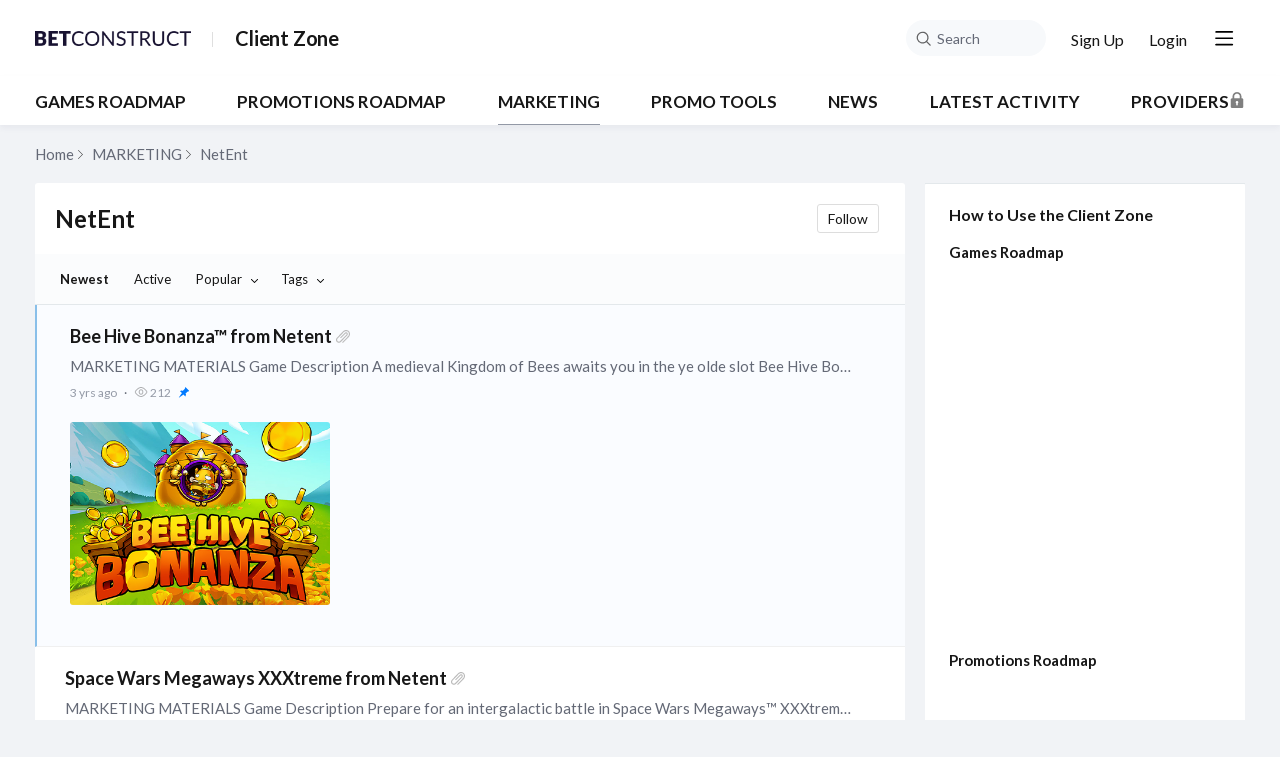

--- FILE ---
content_type: text/html;charset=UTF-8
request_url: https://clientzone.betconstruct.com/category/net-entertainment?-s
body_size: 13342
content:
<!DOCTYPE html>
<html lang="en" id="angularRootApp" ng-app='angularRootApp' class="prod " ng-non-bindable>
  <head>
  <title>NetEnt - MARKETING - BC Client Zone</title>
      <meta property="og:title" content="NetEnt - MARKETING - BC Client Zone" />
    <meta property="og:description" content="" />
    <link rel="canonical" href="https://clientzone.betconstruct.com/category/net-entertainment"/>
          <script type="text/template" class="comp-3aa1fb0a-m0"></script><link rel=icon type=image/png href=https://d56vh6ph4jjmq.cloudfront.net/betconstruct/favicon.png><script type="text/template" class="comp-3aa1fb0a-m1"></script><script type="text/template" class="comp-af614dfa-m0"></script><link rel=preconnect href=https://fonts.gstatic.com>
<link href="https://fonts.googleapis.com/css2?family=Lato:ital,wght@0,400;0,700;1,400;1,700&display=swap" rel=stylesheet><script type="text/template" class="comp-af614dfa-m1"></script><script type="text/template" class="comp-08258278-m0"></script><script>
  ! function() {
    var analytics = window.analytics = window.analytics || [];
    if (!analytics.initialize)
      if (analytics.invoked) window.console && console.error && console.error("Segment snippet included twice.");
      else {
        analytics.invoked = !0;
        analytics.methods = ["trackSubmit", "trackClick", "trackLink", "trackForm", "pageview", "identify", "reset", "group", "track", "ready", "alias", "debug", "page", "once", "off", "on", "addSourceMiddleware", "addIntegrationMiddleware", "setAnonymousId", "addDestinationMiddleware"];
        analytics.factory = function(e) {
          return function() {
            var t = Array.prototype.slice.call(arguments);
            t.unshift(e);
            analytics.push(t);
            return analytics
          }
        };
        for (var e = 0; e < analytics.methods.length; e++) {
          var key = analytics.methods[e];
          analytics[key] = analytics.factory(key)
        }
        analytics.load = function(key, e) {
          var t = document.createElement("script");
          t.type = "text/javascript";
          t.async = !0;
          t.src = "https://cdn.segment.com/analytics.js/v1/" + key + "/analytics.min.js";
          var n = document.getElementsByTagName("script")[0];
          n.parentNode.insertBefore(t, n);
          analytics._loadOptions = e
        };
        analytics._writeKey = "ghJOEAvGQujAiN8puhCGz2bEqvSm9NXb";
        analytics.SNIPPET_VERSION = "4.13.2";
        analytics.load("ghJOEAvGQujAiN8puhCGz2bEqvSm9NXb");
        analytics.page();
      }
  }();
</script><script type="text/template" class="comp-08258278-m1"></script><meta name="viewport" id="viewport" content="width=device-width,minimum-scale=1,maximum-scale=10,initial-scale=1" />
    <meta name="apple-mobile-web-app-capable" content="yes" />
    <meta name="mobile-web-app-capable" content="yes" />
    <link rel="stylesheet" type="text/css" href="/content/csx/cu5smltnvt7h6sjg3lsbs7buo6khxc2f.css?0110897" />
<link class="theme" rel="stylesheet" href="/content/csx/themes/g/fsv6kbrp3lgywt3wmvre3qoewza7buk7.css?0110897" />
<link class="theme" rel="stylesheet" href="/content/csx/themes/g/5s5wl6vbckcm7kwo44v54hsyvkjcjmd7.css?0110897" />
<script >var _gaq=_gaq||[];_gaq.push(['_setAccount','UA-101797827-3'],['_setDetectFlash',false],['_trackPageview']); (function() { var ga = document.createElement('script'); ga.type = 'text/javascript'; ga.async = true; ga.src = ('https:' == document.location.protocol ? 'https://ssl' : 'http://www') + '.google-analytics.com/ga.js'; var s = document.getElementsByTagName('script')[0]; s.parentNode.insertBefore(ga, s);})();</script><link rel="stylesheet" type="text/css" href="/css/f/f.css?res=-1061047385" />
    </head>

  <body id="top" class=" view-section-marketing view-category-topics view-category view-category-type-article view-category-net-entertainment   -themed   -state-0 ">
    <a id="keyboardHome" href="#main-content">Skip to main content</a>

    <div class="site-layout -cfa -theme thm-air thm-icons thm-icons-pri">
            <div class="site-nav  -above ">

    <div class="b-layout site-nav__layout">
        <div class="site-nav__inner -center">
              <script type="text/template" class="comp-e9302778-m0"></script><div class="site-brand">
  <a class="site-brand__logo -sep" tabindex="-1" aria-hidden="true" href="/"><img class="site-brand__media" src="https://s3-us-west-2.amazonaws.com/media.forumbee.com/logos/b37d0430-8c20-413f-b613-b065310f1874/h/900.png" alt='Client Zone'></a>
  <h1 class="site-brand__title-wrap"><a class="site-brand__title" aria-current="page" href="/">Client Zone</a></h1>
</div><script type="text/template" class="comp-e9302778-m1"></script></div>

          <div class="site-nav__inner -right nav-right">
            <noscript>
      <div class="nav-action-wrap">
        <button type="button" class="nojs nav-action"><a href="http://community.forumbee.com/t/18hzyj/enabling-browser-cookies">How to enable Javascript</a></button>
        <span class="separator"></span>
      </div>
    </noscript>

    <div fb-bindable site-search-btn pair-id="nav" class="nav-action-wrap site-nav-search ">
          <button type="button" aria-label="Search" class="nav-action btn-icon btn-search-toggle toolhelp -toolhelp-below" data-tip="Search" ng-click="siteSearchBtnCtrl.click($event)"></button>
        </div>

        <div class="search__wrap -navbar ">
          <site-search fb-bindable site-search-toggle pair-id="nav" ns="-navbar" search-label="Search" users-limit="0"></site-search>
        </div>
      <div class="nav-action-wrap signup-container">
      <a role="button" class="nav-action nav-lnk nav-btn-signup" href="/signup?forward=%2Fcategory%2Fnet-entertainment%3F-s">Sign Up</a>
    </div>
  <div class="nav-action-wrap login-container">
  <a role="button" class="nav-action nav-lnk nav-btn-login" href="/login?forward=%2Fcategory%2Fnet-entertainment%3F-s">Login</a>
</div>

<div class="nav-action-wrap nav-sandwich -right btn-home-wrap -themed">
      <button type="button" class="nav-action btn-icon btn-home -site-nav" data-panel="sw-dialog-home" aria-label="Main menu" aria-expanded="false" aria-controls="aySandwichDialog" ></button>
    </div>
  </div>


        </div>
    </div>
  <script type="text/template" class="comp-01b1c62f-m0"></script><div class="custom-global-nav-wrapper">
  <div class="b-layout"> 
    <div class="custom-global-nav">
      <ul>
        
        
	        <li class="">
      	    <a href="/category/new-casino-games" class="communityNav -item">GAMES ROADMAP</a>
      	  </li>
        
	        <li class="">
      	    <a href="/category/casino-promotions" class="communityNav -item">PROMOTIONS ROADMAP</a>
      	  </li>
        
	        <li class="">
      	    <a href="/category/marketing" class="communityNav -current">MARKETING</a>
      	  </li>
        
	        <li class="">
      	    <a href="/category/promotions-ideas" class="communityNav -item">PROMO TOOLS</a>
      	  </li>
        
	        <li class="">
      	    <a href="/category/news" class="communityNav -item">NEWS</a>
      	  </li>
        
        <li><a href="/topics" class="communityNav -topics">Latest Activity</a></li>
        
        
        <li class="">
      	    <a href="/category/providers" class="communityNav -guest-lock">Providers</a>
      	</li>
        
      </ul>
    </div>
  </div>
</div><script type="text/template" class="comp-01b1c62f-m1"></script><header class="site-top">
            <div class="site-header">

    </div>
</header>

          <div class="site-msg">
              <div class="b-layout">
                <div class="site-msg__inner">
                  <div class="statusmsg" style="display:none;"><!-- --></div>
</div>
              </div>
            </div>
          <div class="site-breadcrumb">
    <div class="b-layout">
      <div class="site-breadcrumb__inner">
        <ul class="site-breadcrumb__path">
            <li class="site-breadcrumb__link -back">
              <a tabindex="-1" class="btn-icon" href="/category/marketing"></a>
            </li>
            <li class="site-breadcrumb__link -home ">
              <a href="/">Home</a>
            </li>
            <li class="site-breadcrumb__link -category -back-item">
                    <a  href="&#x2F;category&#x2F;marketing">MARKETING</a>
                  </li>
                <li class="site-breadcrumb__link -category" >
                    <a aria-current="page" href="&#x2F;category&#x2F;net-entertainment">NetEnt</a>
                  </li>
                </ul>
          </div>
    </div>
  </div>
<div role="main" id="main-content" class="site-main -category">
        <div class="b-layout">
          <div class="site-main__inner">
            <div class="content-layout">
                  <div class="content-border -category">
                      <div class="content-header">
    <div class="content-banner -category">
    <div class="content-banner__inner">
      <div class="category-bar">
  <h1 class="visuallyhidden">
    NetEnt Category
      </h1>

  <div class="category-name ">NetEnt</div>
  <div class="content-header__actions">
    <div class="category-actions">

  <button type="button" class="nav-action btn-lnk -border follow-category -default -top toolhelp" data-tip="Get notified when new posts are added to this category"
                    data-action="/category_do/follow/net-entertainment">Follow</button>
            </div>
</div>
</div>


</div>
  </div>
<div class="content-filter">
      <div class="content-filter__inner">
        <ul class="content-filter__bar category-sort-newest ">

            <li class="btn-content-filter">
              <button type="button" class="btn-lnk-inline">Filter</button>
            </li>

            <li class="content-filter__item -sort-newest"><a rel="nofollow" class="nav-action btn-lnk -active" aria-current="page" href="/category/net-entertainment?sort=newest">Newest</a></li>
                  <li class="content-filter__item -sort-active"><a rel="nofollow" class="nav-action btn-lnk "  href="/category/net-entertainment?sort=active">Active</a></li>
                  <li class="content-filter__item -sort-popular"><div class="select-menu">
        <button type="button" class="select-btn btn-lnk -arrow " aria-expanded="false" aria-controls="sortPopularMenu">
          Popular</button>

        <div tabindex="-1" id="sortPopularMenu" class="select-panel" data-focus-restore="prev">
          <ul>
            <li>
                <a rel="nofollow" class="select-option btn-lnk"    href="/category/net-entertainment?sort=likes">Most likes</a>
              </li>
            <li>
              <a rel="nofollow" class="select-option btn-lnk"  href="/category/net-entertainment?sort=replies">Most replies</a>
            </li>

            <li>
              <a rel="nofollow" class="select-option btn-lnk"  href="/category/net-entertainment?sort=views">Most views</a>
            </li>
          </ul>
        </div>

      </div></li>
                <li class="content-filter__item -filter-tags">

  <div class="select-menu">
    <button type="button" class="select-btn btn-lnk -arrow "
            aria-expanded="false" aria-controls="tagFilterPanel">Tags</button>
    <div tabindex="-1" id="tagFilterPanel" class="select-panel " data-focus-restore="prev" >
      <ul class="">
        <li>
          </li>
        <li>
          <a rel="nofollow" class="select-option btn-lnk" href="&#x2F;category&#x2F;net-entertainment?tag=curacao">Curaçao</a>
          <a rel="nofollow" class="select-option btn-lnk" href="&#x2F;category&#x2F;net-entertainment?tag=uk">UK</a>
          </li>
      </ul>
    </div>
  </div>
</li>

</ul>

          </div>

      </div>

  </div>
<div class="content-main">
        <div class="content-main__inner">
          <div class="topic-summary-layout">
        <div class="topic-summary-layout__inner">
          <ul class="postings topic-summary__wrap  -pinned  ">
            <li class="posting topic-summary -pinned  -cat-net-entertainment -article -r1 -unread" data-nav="/t/q6hn2l0/bee-hive-bonanza-from-netent">

  <span class="topic__icon-40 -article -color1 -cat-net-entertainment -sec-marketing "></span>
    <div class="topic-summary__main " >

      <h2 class="topic-summary__title -attachment-icon">
              <a class="topic-summary__title-link" href="/t/q6hn2l0/bee-hive-bonanza-from-netent">
                Bee&#x20;Hive&#x20;Bonanza™&#x20;from&#x20;Netent</a>
            </h2>

<p id="posting-text-q6hn2l0" class="topic-summary__text-link -topic">
                  MARKETING&#x20;MATERIALS&#x20;Game&#x20;Description&#x20;A&#x20;medieval&#x20;Kingdom&#x20;of&#x20;Bees&#x20;awaits&#x20;you&#x20;in&#x20;the&#x20;ye&#x20;olde&#x20;slot&#x20;Bee&#x20;Hive&#x20;Bonanza™!&#x20;Set&#x20;in&#x20;a&#x20;quaint&#x20;countryside&#x20;of&#x20;rolling&#x20;green&#x20;hills&#x20;and&#x20;flowers&#x20;in&#x20;full&#x20;bloom,…</p>
            <div class="topic-list-meta2-wrap meta-wrap">
      <ul class="topic-list-meta2">
        <li class="topic-list-meta2__item topic-list-meta2__said-on -sep"><span class="said_on__label"></span><span class=" said_on infotip screenonly" data-tip="@[1661504197160]" data-tip-html="<span class='infodate__created'>$0</span>"
              data-fmt="MMM d, yyyy · h:mm a" data-tip-class="infodate">3 yrs ago</span><span class="value printonly localtime" data-utc="1661504197160"></span>
  </li>
          <li class="topic-list-meta2__item topic-list-meta2__count-wrap -sep -views"><span class="topic-list-meta2__count -views">212</span></li>
        <li class="topic-list-meta2__item -sep topic-list-meta2__category-link-wrap"><a class="thm-lnk topic-list-meta2__category-link" href="&#x2F;category&#x2F;net-entertainment">NetEnt</a></li>
        <li class="topic-list-meta2__item topic-list-meta2__pinned-wrap"><span class="topic-list-meta2__pinned infotip" data-tip="pinned"></span></li>
        <li class="topic-list-meta2__item topic-list-meta2__flag-wrap"><span class="topic-list-meta2__flag "></span></li>
          </ul>
    </div>
<div class="media-summary  scrollbar">

        <span class="media-summary__link -image infotip" data-key="y7gs9v" ><img class="media-summary__img" alt='' src="https://s3-us-west-2.amazonaws.com/media.forumbee.com/i/7e753e31-4c90-4009-b461-5ee5794e14e7/h/158.png"></span></div>


    </div>


    <script type="text/template" class="comp-2c995c8d-m0"></script><a class="custom__image " href="/t/q6hn2l0/bee-hive-bonanza-from-netent">
  <img src='https://s3-us-west-2.amazonaws.com/media.forumbee.com/i/7e753e31-4c90-4009-b461-5ee5794e14e7/547.png' width="100%" class="custom__src">
</a><script type="text/template" class="comp-2c995c8d-m1"></script></li>


<li class="posting topic-summary  -cat-net-entertainment -article -r1 -unread" data-nav="/t/g9ytz37/space-wars-megaways-xxxtreme-from-netent">

  <span class="topic__icon-40 -article -color1 -cat-net-entertainment -sec-marketing "></span>
    <div class="topic-summary__main " >

      <h2 class="topic-summary__title -attachment-icon">
              <a class="topic-summary__title-link" href="/t/g9ytz37/space-wars-megaways-xxxtreme-from-netent">
                Space&#x20;Wars&#x20;Megaways&#x20;XXXtreme&#x20;from&#x20;Netent</a>
            </h2>

<p id="posting-text-g9ytz37" class="topic-summary__text-link -topic">
                  MARKETING&#x20;MATERIALS&#x20;Game&#x20;Description&#x20;Prepare&#x20;for&#x20;an&#x20;intergalactic&#x20;battle&#x20;in&#x20;Space&#x20;Wars&#x20;Megaways™&#x20;XXXtreme,&#x20;the&#x20;epic&#x20;sequel&#x20;where&#x20;the&#x20;fight&#x20;for&#x20;the&#x20;legendary&#x20;space&#x20;crystal&#x20;intensifies!…</p>
            <div class="topic-list-meta2-wrap meta-wrap">
      <ul class="topic-list-meta2">
        <li class="topic-list-meta2__item topic-list-meta2__said-on -sep"><span class="said_on__label"></span><span class=" said_on infotip screenonly" data-tip="@[1723462885693]" data-tip-html="<span class='infodate__created'>$0</span>"
              data-fmt="MMM d, yyyy · h:mm a" data-tip-class="infodate">1 yr ago</span><span class="value printonly localtime" data-utc="1723462885693"></span>
  </li>
          <li class="topic-list-meta2__item topic-list-meta2__count-wrap -sep -views"><span class="topic-list-meta2__count -views">42</span></li>
        <li class="topic-list-meta2__item -sep topic-list-meta2__category-link-wrap"><a class="thm-lnk topic-list-meta2__category-link" href="&#x2F;category&#x2F;net-entertainment">NetEnt</a></li>
        <li class="topic-list-meta2__item topic-list-meta2__flag-wrap"><span class="topic-list-meta2__flag "></span></li>
          </ul>
    </div>
<div class="media-summary  scrollbar">

        <span class="media-summary__link -image infotip" data-key="q5d31n" ><img class="media-summary__img" alt='' src="https://s3-us-west-2.amazonaws.com/media.forumbee.com/i/bd5e4183-630b-4976-aecd-49d8849fa2ff/h/158.png"></span></div>


    </div>


    <script type="text/template" class="comp-2c995c8d-m0"></script><a class="custom__image " href="/t/g9ytz37/space-wars-megaways-xxxtreme-from-netent">
  <img src='https://s3-us-west-2.amazonaws.com/media.forumbee.com/i/bd5e4183-630b-4976-aecd-49d8849fa2ff/547.png' width="100%" class="custom__src">
</a><script type="text/template" class="comp-2c995c8d-m1"></script></li>


<li class="posting topic-summary  -cat-net-entertainment -article -r1 -unread" data-nav="/t/p8y8rfj/cursed-treasure-from-netent">

  <span class="topic__icon-40 -article -color1 -cat-net-entertainment -sec-marketing "></span>
    <div class="topic-summary__main " >

      <h2 class="topic-summary__title -attachment-icon">
              <a class="topic-summary__title-link" href="/t/p8y8rfj/cursed-treasure-from-netent">
                Cursed&#x20;Treasure&#x20;from&#x20;Netent</a>
            </h2>

<p id="posting-text-p8y8rfj" class="topic-summary__text-link -topic">
                  MARKETING&#x20;MATERIALS&#x20;Game&#x20;Description&#x20;Plunge&#x20;into&#x20;a&#x20;daring&#x20;expedition&#x20;with&#x20;NetEnt’s&#x20;Cursed&#x20;Treasure:&#x20;Chalice&#x20;of&#x20;Souls!&#x20;Join&#x20;a&#x20;daring&#x20;trio&#x20;as&#x20;they&#x20;unravel&#x20;ancient&#x20;secrets,…</p>
            <div class="topic-list-meta2-wrap meta-wrap">
      <ul class="topic-list-meta2">
        <li class="topic-list-meta2__item topic-list-meta2__said-on -sep"><span class="said_on__label"></span><span class=" said_on infotip screenonly" data-tip="@[1710938424710]" data-tip-html="<span class='infodate__created'>$0</span>"
              data-fmt="MMM d, yyyy · h:mm a" data-tip-class="infodate">1 yr ago</span><span class="value printonly localtime" data-utc="1710938424710"></span>
  </li>
          <li class="topic-list-meta2__item topic-list-meta2__count-wrap -sep -views"><span class="topic-list-meta2__count -views">39</span></li>
        <li class="topic-list-meta2__item -sep topic-list-meta2__category-link-wrap"><a class="thm-lnk topic-list-meta2__category-link" href="&#x2F;category&#x2F;net-entertainment">NetEnt</a></li>
        <li class="topic-list-meta2__item topic-list-meta2__flag-wrap"><span class="topic-list-meta2__flag "></span></li>
          </ul>
    </div>
<div class="media-summary  scrollbar">

        <span class="media-summary__link -image infotip" data-key="m2bmcp" ><img class="media-summary__img" alt='' src="https://s3-us-west-2.amazonaws.com/media.forumbee.com/i/88304126-119b-4e4b-b81f-6656764f33be/h/158.png"></span></div>


    </div>


    <script type="text/template" class="comp-2c995c8d-m0"></script><a class="custom__image " href="/t/p8y8rfj/cursed-treasure-from-netent">
  <img src='https://s3-us-west-2.amazonaws.com/media.forumbee.com/i/88304126-119b-4e4b-b81f-6656764f33be/547.png' width="100%" class="custom__src">
</a><script type="text/template" class="comp-2c995c8d-m1"></script></li>


<li class="posting topic-summary  -cat-net-entertainment -article -r1 -unread" data-nav="/t/h7y8ybr/jack-hammer-3-from-netent">

  <span class="topic__icon-40 -article -color1 -cat-net-entertainment -sec-marketing "></span>
    <div class="topic-summary__main " >

      <h2 class="topic-summary__title ">
              <a class="topic-summary__title-link" href="/t/h7y8ybr/jack-hammer-3-from-netent">
                Jack&#x20;Hammer&#x20;3&#x20;from&#x20;Netent</a>
            </h2>

<p id="posting-text-h7y8ybr" class="topic-summary__text-link -topic">
                  MARKETING&#x20;MATERIALS&#x20;Game&#x20;Description&#x20;In&#x20;an&#x20;underground&#x20;world&#x20;ablaze&#x20;with&#x20;intrigue&#x20;and&#x20;peril,&#x20;follow&#x20;Detective&#x20;Jack&#x20;Hammer&#x20;and&#x20;the&#x20;courageous&#x20;Pearl&#x20;on&#x20;a&#x20;heart-racing&#x20;investigation&#x20;to&#x20;reclaim&#x20;the…</p>
            <div class="topic-list-meta2-wrap meta-wrap">
      <ul class="topic-list-meta2">
        <li class="topic-list-meta2__item topic-list-meta2__said-on -sep"><span class="said_on__label"></span><span class=" said_on infotip screenonly" data-tip="@[1709300071017]" data-tip-html="<span class='infodate__created'>$0</span>"
              data-fmt="MMM d, yyyy · h:mm a" data-tip-class="infodate">1 yr ago</span><span class="value printonly localtime" data-utc="1709300071017"></span>
  </li>
          <li class="topic-list-meta2__item topic-list-meta2__count-wrap -sep -views"><span class="topic-list-meta2__count -views">52</span></li>
        <li class="topic-list-meta2__item -sep topic-list-meta2__category-link-wrap"><a class="thm-lnk topic-list-meta2__category-link" href="&#x2F;category&#x2F;net-entertainment">NetEnt</a></li>
        <li class="topic-list-meta2__item topic-list-meta2__flag-wrap"><span class="topic-list-meta2__flag "></span></li>
          </ul>
    </div>
<div class="media-summary  scrollbar">

        <span class="media-summary__link -image infotip" data-key="y7b3td" ><img class="media-summary__img" alt='' src="https://s3-us-west-2.amazonaws.com/media.forumbee.com/i/84ef365a-90bc-4a08-88cf-faa7353776ec/h/158.png"></span></div>


    </div>


    <script type="text/template" class="comp-2c995c8d-m0"></script><a class="custom__image " href="/t/h7y8ybr/jack-hammer-3-from-netent">
  <img src='https://s3-us-west-2.amazonaws.com/media.forumbee.com/i/84ef365a-90bc-4a08-88cf-faa7353776ec/547.png' width="100%" class="custom__src">
</a><script type="text/template" class="comp-2c995c8d-m1"></script></li>


<li class="posting topic-summary  -cat-net-entertainment -article -r1 -unread" data-nav="/t/x2h0vpc/dead-or-alive-from-netent">

  <span class="topic__icon-40 -article -color1 -cat-net-entertainment -sec-marketing "></span>
    <div class="topic-summary__main " >

      <h2 class="topic-summary__title ">
              <a class="topic-summary__title-link" href="/t/x2h0vpc/dead-or-alive-from-netent">
                Dead&#x20;or&#x20;Alive&#x20;from&#x20;NetEnt</a>
            </h2>

<p id="posting-text-x2h0vpc" class="topic-summary__text-link -topic">
                  Marketing&#x20;Materials&#x20;for&#x20;Dead&#x20;or&#x20;Alive&#x20;available&#x20;are&#x20;here:&#x20;MARKETING&#x20;MATERIALS</p>
            <div class="topic-list-meta2-wrap meta-wrap">
      <ul class="topic-list-meta2">
        <li class="topic-list-meta2__item topic-list-meta2__said-on -sep"><span class="said_on__label"></span><span class=" said_on infotip screenonly" data-tip="@[1675349488287]" data-tip-html="<span class='infodate__created'>$0</span>"
              data-fmt="MMM d, yyyy · h:mm a" data-tip-class="infodate">2 yrs ago</span><span class="value printonly localtime" data-utc="1675349488287"></span>
  </li>
          <li class="topic-list-meta2__item topic-list-meta2__count-wrap -sep -views"><span class="topic-list-meta2__count -views">107</span></li>
        <li class="topic-list-meta2__item -sep topic-list-meta2__category-link-wrap"><a class="thm-lnk topic-list-meta2__category-link" href="&#x2F;category&#x2F;net-entertainment">NetEnt</a></li>
        <li class="topic-list-meta2__item topic-list-meta2__flag-wrap"><span class="topic-list-meta2__flag "></span></li>
          </ul>
    </div>
<div class="media-summary  scrollbar">

        <span class="media-summary__link -image infotip" data-key="3653mv" ><img class="media-summary__img" alt='' src="https://s3-us-west-2.amazonaws.com/media.forumbee.com/i/f89db167-655d-4518-a5c7-f38c5a03f94a/h/158.jpg"></span></div>


    </div>


    <script type="text/template" class="comp-2c995c8d-m0"></script><a class="custom__image " href="/t/x2h0vpc/dead-or-alive-from-netent">
  <img src='https://s3-us-west-2.amazonaws.com/media.forumbee.com/i/f89db167-655d-4518-a5c7-f38c5a03f94a/547.jpg' width="100%" class="custom__src">
</a><script type="text/template" class="comp-2c995c8d-m1"></script></li>


<li class="posting topic-summary  -cat-net-entertainment -article -r1 -unread" data-nav="/t/y4h0vp4/blood-suckers-ii-from-netent">

  <span class="topic__icon-40 -article -color1 -cat-net-entertainment -sec-marketing "></span>
    <div class="topic-summary__main " >

      <h2 class="topic-summary__title ">
              <a class="topic-summary__title-link" href="/t/y4h0vp4/blood-suckers-ii-from-netent">
                Blood&#x20;Suckers&#x20;II&#x20;from&#x20;NetEnt</a>
            </h2>

<p id="posting-text-y4h0vp4" class="topic-summary__text-link -topic">
                  Marketing&#x20;Materials&#x20;for&#x20;Blood&#x20;Suckers&#x20;II&#x20;available&#x20;are&#x20;here:&#x20;MARKETING&#x20;MATERIALS</p>
            <div class="topic-list-meta2-wrap meta-wrap">
      <ul class="topic-list-meta2">
        <li class="topic-list-meta2__item topic-list-meta2__said-on -sep"><span class="said_on__label"></span><span class=" said_on infotip screenonly" data-tip="@[1675349474953]" data-tip-html="<span class='infodate__created'>$0</span>"
              data-fmt="MMM d, yyyy · h:mm a" data-tip-class="infodate">2 yrs ago</span><span class="value printonly localtime" data-utc="1675349474953"></span>
  </li>
          <li class="topic-list-meta2__item topic-list-meta2__count-wrap -sep -views"><span class="topic-list-meta2__count -views">107</span></li>
        <li class="topic-list-meta2__item -sep topic-list-meta2__category-link-wrap"><a class="thm-lnk topic-list-meta2__category-link" href="&#x2F;category&#x2F;net-entertainment">NetEnt</a></li>
        <li class="topic-list-meta2__item topic-list-meta2__flag-wrap"><span class="topic-list-meta2__flag "></span></li>
          </ul>
    </div>
<div class="media-summary  scrollbar">

        <span class="media-summary__link -image infotip" data-key="6353mc" ><img class="media-summary__img" alt='' src="https://s3-us-west-2.amazonaws.com/media.forumbee.com/i/ef48bc1a-f041-48d7-8b61-996478fe0b58/h/158.jpg"></span></div>


    </div>


    <script type="text/template" class="comp-2c995c8d-m0"></script><a class="custom__image " href="/t/y4h0vp4/blood-suckers-ii-from-netent">
  <img src='https://s3-us-west-2.amazonaws.com/media.forumbee.com/i/ef48bc1a-f041-48d7-8b61-996478fe0b58/547.jpg' width="100%" class="custom__src">
</a><script type="text/template" class="comp-2c995c8d-m1"></script></li>


<li class="posting topic-summary  -cat-net-entertainment -article -r1 -unread" data-nav="/t/35h0vp9/vikings-from-netent">

  <span class="topic__icon-40 -article -color1 -cat-net-entertainment -sec-marketing "></span>
    <div class="topic-summary__main " >

      <h2 class="topic-summary__title ">
              <a class="topic-summary__title-link" href="/t/35h0vp9/vikings-from-netent">
                Vikings&#x20;from&#x20;NetEnt</a>
            </h2>

<p id="posting-text-35h0vp9" class="topic-summary__text-link -topic">
                  Marketing&#x20;Materials&#x20;for&#x20;Vikings&#x20;available&#x20;are&#x20;here:&#x20;MARKETING&#x20;MATERIALS</p>
            <div class="topic-list-meta2-wrap meta-wrap">
      <ul class="topic-list-meta2">
        <li class="topic-list-meta2__item topic-list-meta2__said-on -sep"><span class="said_on__label"></span><span class=" said_on infotip screenonly" data-tip="@[1675349466017]" data-tip-html="<span class='infodate__created'>$0</span>"
              data-fmt="MMM d, yyyy · h:mm a" data-tip-class="infodate">2 yrs ago</span><span class="value printonly localtime" data-utc="1675349466017"></span>
  </li>
          <li class="topic-list-meta2__item topic-list-meta2__count-wrap -sep -views"><span class="topic-list-meta2__count -views">74</span></li>
        <li class="topic-list-meta2__item -sep topic-list-meta2__category-link-wrap"><a class="thm-lnk topic-list-meta2__category-link" href="&#x2F;category&#x2F;net-entertainment">NetEnt</a></li>
        <li class="topic-list-meta2__item topic-list-meta2__flag-wrap"><span class="topic-list-meta2__flag "></span></li>
          </ul>
    </div>
<div class="media-summary  scrollbar">

        <span class="media-summary__link -image infotip" data-key="m253ma" ><img class="media-summary__img" alt='' src="https://s3-us-west-2.amazonaws.com/media.forumbee.com/i/f0d0bcd7-9bfd-4afc-b5d3-419ee7c1c567/h/158.jpg"></span></div>


    </div>


    <script type="text/template" class="comp-2c995c8d-m0"></script><a class="custom__image " href="/t/35h0vp9/vikings-from-netent">
  <img src='https://s3-us-west-2.amazonaws.com/media.forumbee.com/i/f0d0bcd7-9bfd-4afc-b5d3-419ee7c1c567/547.jpg' width="100%" class="custom__src">
</a><script type="text/template" class="comp-2c995c8d-m1"></script></li>


<li class="posting topic-summary  -cat-net-entertainment -article -r1 -unread" data-nav="/t/83hsqsl/superstars-from-netent">

  <span class="topic__icon-40 -article -color1 -cat-net-entertainment -sec-marketing "></span>
    <div class="topic-summary__main " >

      <h2 class="topic-summary__title -attachment-icon">
              <a class="topic-summary__title-link" href="/t/83hsqsl/superstars-from-netent">
                Superstars&#x20;from&#x20;NetEnt</a>
            </h2>

<p id="posting-text-83hsqsl" class="topic-summary__text-link -topic">
                  MARKETING&#x20;MATERIALS&#x20;Game&#x20;Description&#x20;Get&#x20;ready&#x20;for&#x20;fireworks&#x20;as&#x20;all&#x20;your&#x20;favorite&#x20;NetEnt&#x20;characters&#x20;unite&#x20;for&#x20;an&#x20;incredible&#x20;party:&#x20;Superstars™.&#x20;Finn,&#x20;Gonzo,&#x20;Lady&#x20;Pig,&#x20;Brute,…</p>
            <div class="topic-list-meta2-wrap meta-wrap">
      <ul class="topic-list-meta2">
        <li class="topic-list-meta2__item topic-list-meta2__said-on -sep"><span class="said_on__label"></span><span class=" said_on infotip screenonly" data-tip="@[1666777025420]" data-tip-html="<span class='infodate__created'>$0</span>"
              data-fmt="MMM d, yyyy · h:mm a" data-tip-class="infodate">3 yrs ago</span><span class="value printonly localtime" data-utc="1666777025420"></span>
  </li>
          <li class="topic-list-meta2__item topic-list-meta2__count-wrap -sep -views"><span class="topic-list-meta2__count -views">151</span></li>
        <li class="topic-list-meta2__item -sep topic-list-meta2__category-link-wrap"><a class="thm-lnk topic-list-meta2__category-link" href="&#x2F;category&#x2F;net-entertainment">NetEnt</a></li>
        <li class="topic-list-meta2__item topic-list-meta2__flag-wrap"><span class="topic-list-meta2__flag "></span></li>
          </ul>
    </div>
<div class="media-summary  scrollbar">

        <span class="media-summary__link -image infotip" data-key="h4jlbv" ><img class="media-summary__img" alt='' src="https://s3-us-west-2.amazonaws.com/media.forumbee.com/i/51df750b-e7de-4939-8de7-15eb86dd7ecc/h/158.png"></span></div>


    </div>


    <script type="text/template" class="comp-2c995c8d-m0"></script><a class="custom__image " href="/t/83hsqsl/superstars-from-netent">
  <img src='https://s3-us-west-2.amazonaws.com/media.forumbee.com/i/51df750b-e7de-4939-8de7-15eb86dd7ecc/547.png' width="100%" class="custom__src">
</a><script type="text/template" class="comp-2c995c8d-m1"></script></li>


<li class="posting topic-summary  -cat-net-entertainment -article -r1 -unread" data-nav="/t/35hwxcb/space-wars-2-powerpoints-from-netent">

  <span class="topic__icon-40 -article -color1 -cat-net-entertainment -sec-marketing "></span>
    <div class="topic-summary__main " >

      <h2 class="topic-summary__title -attachment-icon">
              <a class="topic-summary__title-link" href="/t/35hwxcb/space-wars-2-powerpoints-from-netent">
                Space&#x20;Wars&#x20;2™&#x20;Powerpoints™&#x20;from&#x20;Netent</a>
            </h2>

<p id="posting-text-35hwxcb" class="topic-summary__text-link -topic">
                  Game&#x20;Description&#x20;Take&#x20;a&#x20;spin&#x20;in&#x20;outer&#x20;space&#x20;in&#x20;Space&#x20;Wars&#x20;2™&#x20;Powerpoints™.&#x20;Winning&#x20;clusters&#x20;of&#x20;symbols&#x20;disappear,&#x20;making&#x20;way&#x20;for&#x20;more&#x20;symbols&#x20;and&#x20;possibly&#x20;more&#x20;wins!…</p>
            <div class="topic-list-meta2-wrap meta-wrap">
      <ul class="topic-list-meta2">
        <li class="topic-list-meta2__item topic-list-meta2__said-on -sep"><span class="said_on__label"></span><span class=" said_on infotip screenonly" data-tip="@[1656337646433]" data-tip-html="<span class='infodate__created'>$0</span>"
              data-fmt="MMM d, yyyy · h:mm a" data-tip-class="infodate">3 yrs ago</span><span class="value printonly localtime" data-utc="1656337646433"></span>
  </li>
          <li class="topic-list-meta2__item topic-list-meta2__count-wrap -sep -views"><span class="topic-list-meta2__count -views">88</span></li>
        <li class="topic-list-meta2__item -sep topic-list-meta2__category-link-wrap"><a class="thm-lnk topic-list-meta2__category-link" href="&#x2F;category&#x2F;net-entertainment">NetEnt</a></li>
        <li class="topic-list-meta2__item topic-list-meta2__flag-wrap"><span class="topic-list-meta2__flag "></span></li>
          </ul>
    </div>
<div class="media-summary  scrollbar">

        <span class="media-summary__link -image infotip" data-key="h4glvy" ><img class="media-summary__img" alt='' src="https://s3-us-west-2.amazonaws.com/media.forumbee.com/i/4c5d4a66-9d99-409a-b46e-e49e50e5dabd/h/158.png"></span></div>


    </div>


    <script type="text/template" class="comp-2c995c8d-m0"></script><a class="custom__image " href="/t/35hwxcb/space-wars-2-powerpoints-from-netent">
  <img src='https://s3-us-west-2.amazonaws.com/media.forumbee.com/i/4c5d4a66-9d99-409a-b46e-e49e50e5dabd/547.png' width="100%" class="custom__src">
</a><script type="text/template" class="comp-2c995c8d-m1"></script></li>


<li class="posting topic-summary  -cat-net-entertainment -article -r1 -unread" data-nav="/t/h7hd1sq/funk-master-from-netent">

  <span class="topic__icon-40 -article -color1 -cat-net-entertainment -sec-marketing "></span>
    <div class="topic-summary__main " >

      <h2 class="topic-summary__title -attachment-icon">
              <a class="topic-summary__title-link" href="/t/h7hd1sq/funk-master-from-netent">
                Funk&#x20;Master&#x20;from&#x20;Netent</a>
            </h2>

<p id="posting-text-h7hd1sq" class="topic-summary__text-link -topic">
                  Game&#x20;Description&#x20;Feel&#x20;the&#x20;Funk&#x20;MasterTM&#x20;beat&#x20;and&#x20;you’re&#x20;likely&#x20;to&#x20;catch&#x20;disco&#x20;fever!&#x20;Symptoms&#x20;include&#x20;feet&#x20;tapping,&#x20;finger&#x20;snapping,&#x20;and&#x20;a&#x20;general&#x20;groovy&#x20;feeling!…</p>
            <div class="topic-list-meta2-wrap meta-wrap">
      <ul class="topic-list-meta2">
        <li class="topic-list-meta2__item topic-list-meta2__said-on -sep"><span class="said_on__label"></span><span class=" said_on infotip screenonly" data-tip="@[1652888211070]" data-tip-html="<span class='infodate__created'>$0</span>"
              data-fmt="MMM d, yyyy · h:mm a" data-tip-class="infodate">3 yrs ago</span><span class="value printonly localtime" data-utc="1652888211070"></span>
  </li>
          <li class="topic-list-meta2__item topic-list-meta2__count-wrap -sep -views"><span class="topic-list-meta2__count -views">73</span></li>
        <li class="topic-list-meta2__item -sep topic-list-meta2__category-link-wrap"><a class="thm-lnk topic-list-meta2__category-link" href="&#x2F;category&#x2F;net-entertainment">NetEnt</a></li>
        <li class="topic-list-meta2__item topic-list-meta2__flag-wrap"><span class="topic-list-meta2__flag "></span></li>
          </ul>
    </div>
<div class="media-summary  scrollbar">

        <span class="media-summary__link -image infotip" data-key="q5gycb" ><img class="media-summary__img" alt='' src="https://s3-us-west-2.amazonaws.com/media.forumbee.com/i/e15c47ca-9d02-420c-abb0-9f5d49cc24ed/h/158.png"></span></div>


    </div>


    <script type="text/template" class="comp-2c995c8d-m0"></script><a class="custom__image " href="/t/h7hd1sq/funk-master-from-netent">
  <img src='https://s3-us-west-2.amazonaws.com/media.forumbee.com/i/e15c47ca-9d02-420c-abb0-9f5d49cc24ed/547.png' width="100%" class="custom__src">
</a><script type="text/template" class="comp-2c995c8d-m1"></script></li>


<li class="posting topic-summary  -cat-net-entertainment -article -r0 -unread" data-nav="/t/y4hd6xs/divine-fortune-megaways">

  <span class="topic__icon-40 -article -color1 -cat-net-entertainment -sec-marketing "></span>
    <div class="topic-summary__main " >

      <h2 class="topic-summary__title ">
              <a class="topic-summary__title-link" href="/t/y4hd6xs/divine-fortune-megaways">
                Divine&#x20;Fortune&#x20;Megaways™</a>
            </h2>

<p id="posting-text-y4hd6xs" class="topic-summary__text-link -topic">
                  Take&#x20;a&#x20;trip&#x20;to&#x20;the&#x20;Classical&#x20;World&#x20;and&#x20;back&#x20;with&#x20;Divine&#x20;Fortune&#x20;MegaWays™!&#x20;This&#x20;slot&#x20;is&#x20;a&#x20;6-reel&#x20;MegaWays™&#x20;slot&#x20;featuring&#x20;Falling&#x20;Wilds&#x20;Re-Spins,&#x20;a&#x20;Wild-on-Wild&#x20;feature,…</p>
            <div class="topic-list-meta2-wrap meta-wrap">
      <ul class="topic-list-meta2">
        <li class="topic-list-meta2__item topic-list-meta2__said-on -sep"><span class="said_on__label">updated </span><span class="said_on__time -updated infotip screenonly " data-tip="@[1651935627730]~@[1651935343787]"
              data-tip-html="<table><tr><td><span class='infodate__label'>Updated</span></td><td><span class='infodate__date'>$0</span></tr><tr><td><span class='infodate__label'>Created</span></td><td><span class='infodate__date'>$1</span></td></tr></table>"
              data-fmt="MMM d, yyyy · h:mm a" data-tip-class="infodate">3 yrs ago</span><span class="value printonly localtime" data-utc="1651935627730"></span>
  </li>
          <li class="topic-list-meta2__item topic-list-meta2__count-wrap -sep -views"><span class="topic-list-meta2__count -views">78</span></li>
        <li class="topic-list-meta2__item topic-list-meta2__count-wrap -sep -likes"><span class="topic-list-meta2__count -likes">1</span></li>
        <li class="topic-list-meta2__item -sep topic-list-meta2__category-link-wrap"><a class="thm-lnk topic-list-meta2__category-link" href="&#x2F;category&#x2F;net-entertainment">NetEnt</a></li>
        <li class="topic-list-meta2__item topic-list-meta2__flag-wrap"><span class="topic-list-meta2__flag "></span></li>
          </ul>
    </div>
<div class="media-summary  scrollbar">

        <span class="media-summary__link -image infotip" data-key="m2gqr2" ><img class="media-summary__img" alt='' src="https://s3-us-west-2.amazonaws.com/media.forumbee.com/i/b49be535-8a4e-45fc-b29c-9693717bbfd9/h/158.jpg"></span></div>


    </div>


    <script type="text/template" class="comp-2c995c8d-m0"></script><a class="custom__image " href="/t/y4hd6xs/divine-fortune-megaways">
  <img src='https://s3-us-west-2.amazonaws.com/media.forumbee.com/i/b49be535-8a4e-45fc-b29c-9693717bbfd9/547.jpg' width="100%" class="custom__src">
</a><script type="text/template" class="comp-2c995c8d-m1"></script></li>


<li class="posting topic-summary  -cat-net-entertainment -article -r1 -unread" data-nav="/t/83h594g/knight-rider-from-netent-branded">

  <span class="topic__icon-40 -article -color1 -cat-net-entertainment -sec-marketing "></span>
    <div class="topic-summary__main " >

      <h2 class="topic-summary__title -attachment-icon">
              <a class="topic-summary__title-link" href="/t/83h594g/knight-rider-from-netent-branded">
                Knight&#x20;Rider™&#x20;from&#x20;Netent&#x20;&#x2F;&#x20;BRANDED</a>
            </h2>

<p id="posting-text-83h594g" class="topic-summary__text-link -topic">
                  Game&#x20;Description&#x20;Join&#x20;Michael&#x20;Knight&#x20;and&#x20;K.I.T.T.&#x20;in&#x20;an&#x20;epic&#x20;slots&#x20;throwback,&#x20;based&#x20;on&#x20;NBC&#x20;Universal’s&#x20;popular&#x20;Knight&#x20;Rider&#x20;TV&#x20;series.&#x20;This&#x20;high-octane&#x20;5-reel,…</p>
            <div class="topic-list-meta2-wrap meta-wrap">
      <ul class="topic-list-meta2">
        <li class="topic-list-meta2__item topic-list-meta2__said-on -sep"><span class="said_on__label"></span><span class=" said_on infotip screenonly" data-tip="@[1645530901143]" data-tip-html="<span class='infodate__created'>$0</span>"
              data-fmt="MMM d, yyyy · h:mm a" data-tip-class="infodate">3 yrs ago</span><span class="value printonly localtime" data-utc="1645530901143"></span>
  </li>
          <li class="topic-list-meta2__item topic-list-meta2__count-wrap -sep -views"><span class="topic-list-meta2__count -views">62</span></li>
        <li class="topic-list-meta2__item -sep topic-list-meta2__category-link-wrap"><a class="thm-lnk topic-list-meta2__category-link" href="&#x2F;category&#x2F;net-entertainment">NetEnt</a></li>
        <li class="topic-list-meta2__item topic-list-meta2__flag-wrap"><span class="topic-list-meta2__flag "></span></li>
          </ul>
    </div>
<div class="media-summary  scrollbar">

        <span class="media-summary__link -image infotip" data-key="k9pg3k" ><img class="media-summary__img" alt='' src="https://s3-us-west-2.amazonaws.com/media.forumbee.com/i/f89d4438-54de-4a2b-8d8c-e1a0dab2750e/h/158.png"></span></div>


    </div>


    <script type="text/template" class="comp-2c995c8d-m0"></script><a class="custom__image " href="/t/83h594g/knight-rider-from-netent-branded">
  <img src='https://s3-us-west-2.amazonaws.com/media.forumbee.com/i/f89d4438-54de-4a2b-8d8c-e1a0dab2750e/547.png' width="100%" class="custom__src">
</a><script type="text/template" class="comp-2c995c8d-m1"></script></li>


<li class="posting topic-summary  -cat-net-entertainment -article -r1 -unread" data-nav="/t/q6hjr1y/silverback-gold-from-netent">

  <span class="topic__icon-40 -article -color1 -cat-net-entertainment -sec-marketing "></span>
    <div class="topic-summary__main " >

      <h2 class="topic-summary__title ">
              <a class="topic-summary__title-link" href="/t/q6hjr1y/silverback-gold-from-netent">
                Silverback&#x20;Gold&#x20;from&#x20;Netent</a>
            </h2>

<p id="posting-text-q6hjr1y" class="topic-summary__text-link -topic">
                  Game&#x20;Description&#x20;Calling&#x20;all&#x20;safari&#x20;seekers!&#x20;This&#x20;graphically&#x20;rich,&#x20;immersive&#x20;game&#x20;takes&#x20;you&#x20;deep&#x20;inside&#x20;the&#x20;jungle&#x20;where&#x20;you&#x20;will&#x20;encounter&#x20;a&#x20;number&#x20;of&#x20;colorful&#x20;creatures.…</p>
            <div class="topic-list-meta2-wrap meta-wrap">
      <ul class="topic-list-meta2">
        <li class="topic-list-meta2__item topic-list-meta2__said-on -sep"><span class="said_on__label"></span><span class=" said_on infotip screenonly" data-tip="@[1639638206733]" data-tip-html="<span class='infodate__created'>$0</span>"
              data-fmt="MMM d, yyyy · h:mm a" data-tip-class="infodate">4 yrs ago</span><span class="value printonly localtime" data-utc="1639638206733"></span>
  </li>
          <li class="topic-list-meta2__item topic-list-meta2__count-wrap -sep -views"><span class="topic-list-meta2__count -views">59</span></li>
        <li class="topic-list-meta2__item -sep topic-list-meta2__category-link-wrap"><a class="thm-lnk topic-list-meta2__category-link" href="&#x2F;category&#x2F;net-entertainment">NetEnt</a></li>
        <li class="topic-list-meta2__item topic-list-meta2__flag-wrap"><span class="topic-list-meta2__flag "></span></li>
          </ul>
    </div>
<div class="media-summary  scrollbar">

        <span class="media-summary__link -image infotip" data-key="8019d8" ><img class="media-summary__img" alt='' src="https://s3-us-west-2.amazonaws.com/media.forumbee.com/i/38f9e067-8fce-47bd-800e-c8af1cc710ef/h/158.jpg"></span></div>


    </div>


    <script type="text/template" class="comp-2c995c8d-m0"></script><a class="custom__image " href="/t/q6hjr1y/silverback-gold-from-netent">
  <img src='https://s3-us-west-2.amazonaws.com/media.forumbee.com/i/38f9e067-8fce-47bd-800e-c8af1cc710ef/547.jpg' width="100%" class="custom__src">
</a><script type="text/template" class="comp-2c995c8d-m1"></script></li>


<li class="posting topic-summary  -cat-net-entertainment -article -r1 -unread" data-nav="/t/h7hg8ff/halloween-jack-netent">

  <span class="topic__icon-40 -article -color1 -cat-net-entertainment -sec-marketing "></span>
    <div class="topic-summary__main " >

      <h2 class="topic-summary__title ">
              <a class="topic-summary__title-link" href="/t/h7hg8ff/halloween-jack-netent">
                Halloween&#x20;Jack&#x20;Netent</a>
            </h2>

<p id="posting-text-h7hg8ff" class="topic-summary__text-link -topic">
                  Game&#x20;Description&#x20;There&#x20;once&#x20;was&#x20;a&#x20;girl,&#x20;Her&#x20;name&#x20;is&#x20;untold&#x20;She&#x20;lingered&#x20;for&#x20;years&#x20;in&#x20;the&#x20;dark…&#x20;With&#x20;eyes&#x20;glowing&#x20;black,&#x20;And&#x20;secrets&#x20;unsaid,&#x20;He&#x20;waited&#x20;for&#x20;her,…</p>
            <div class="topic-list-meta2-wrap meta-wrap">
      <ul class="topic-list-meta2">
        <li class="topic-list-meta2__item topic-list-meta2__said-on -sep"><span class="said_on__label">updated </span><span class="said_on__time -updated infotip screenonly " data-tip="@[1634125700793]~@[1634125321750]"
              data-tip-html="<table><tr><td><span class='infodate__label'>Updated</span></td><td><span class='infodate__date'>$0</span></tr><tr><td><span class='infodate__label'>Created</span></td><td><span class='infodate__date'>$1</span></td></tr></table>"
              data-fmt="MMM d, yyyy · h:mm a" data-tip-class="infodate">4 yrs ago</span><span class="value printonly localtime" data-utc="1634125700793"></span>
  </li>
          <li class="topic-list-meta2__item topic-list-meta2__count-wrap -sep -views"><span class="topic-list-meta2__count -views">143</span></li>
        <li class="topic-list-meta2__item -sep topic-list-meta2__category-link-wrap"><a class="thm-lnk topic-list-meta2__category-link" href="&#x2F;category&#x2F;net-entertainment">NetEnt</a></li>
        <li class="topic-list-meta2__item topic-list-meta2__flag-wrap"><span class="topic-list-meta2__flag "></span></li>
          </ul>
    </div>
<div class="media-summary  scrollbar">

        <span class="media-summary__link -image infotip" data-key="k91jjh" ><img class="media-summary__img" alt='' src="https://s3-us-west-2.amazonaws.com/media.forumbee.com/i/ab574d22-2fb8-4e7d-b0b3-e8287112b0e1/h/158.jpg"></span></div>


    </div>


    <script type="text/template" class="comp-2c995c8d-m0"></script><a class="custom__image " href="/t/h7hg8ff/halloween-jack-netent">
  <img src='https://s3-us-west-2.amazonaws.com/media.forumbee.com/i/ab574d22-2fb8-4e7d-b0b3-e8287112b0e1/547.jpg' width="100%" class="custom__src">
</a><script type="text/template" class="comp-2c995c8d-m1"></script></li>


<li class="posting topic-summary  -cat-net-entertainment -article -r1 -unread" data-nav="/t/x2hpsp3/gonzos-gold-from-netent">

  <span class="topic__icon-40 -article -color1 -cat-net-entertainment -sec-marketing "></span>
    <div class="topic-summary__main " >

      <h2 class="topic-summary__title -attachment-icon">
              <a class="topic-summary__title-link" href="/t/x2hpsp3/gonzos-gold-from-netent">
                Gonzo’s&#x20;Gold&#x20;from&#x20;Netent</a>
            </h2>

<p id="posting-text-x2hpsp3" class="topic-summary__text-link -topic">
                  Game&#x20;Description&#x20;Welcome&#x20;to&#x20;Gonzo&#39;s&#x20;Gold™&#x20;video&#x20;slot&#x20;Not&#x20;all&#x20;that&#x20;glitters&#x20;is&#x20;gold&#x20;—&#x20;but&#x20;try&#x20;telling&#x20;that&#x20;to&#x20;Gonzo!&#x20;He’s&#x20;deep&#x20;within&#x20;an&#x20;Inca&#x20;temple&#x20;and&#x20;is&#x20;close&#x20;to&#x20;unlocking&#x20;riches&#x20;beyond&#x20;his&#x20;wildest…</p>
            <div class="topic-list-meta2-wrap meta-wrap">
      <ul class="topic-list-meta2">
        <li class="topic-list-meta2__item topic-list-meta2__said-on -sep"><span class="said_on__label"></span><span class=" said_on infotip screenonly" data-tip="@[1632811770067]" data-tip-html="<span class='infodate__created'>$0</span>"
              data-fmt="MMM d, yyyy · h:mm a" data-tip-class="infodate">4 yrs ago</span><span class="value printonly localtime" data-utc="1632811770067"></span>
  </li>
          <li class="topic-list-meta2__item topic-list-meta2__count-wrap -sep -views"><span class="topic-list-meta2__count -views">213</span></li>
        <li class="topic-list-meta2__item -sep topic-list-meta2__category-link-wrap"><a class="thm-lnk topic-list-meta2__category-link" href="&#x2F;category&#x2F;net-entertainment">NetEnt</a></li>
        <li class="topic-list-meta2__item topic-list-meta2__flag-wrap"><span class="topic-list-meta2__flag "></span></li>
          </ul>
    </div>
<div class="media-summary  scrollbar">

        <span class="media-summary__link -image infotip" data-key="631kfx" ><img class="media-summary__img" alt='' src="https://s3-us-west-2.amazonaws.com/media.forumbee.com/i/e899d7cb-efc6-44b3-903f-bd23379115b4/h/158.jpg"></span></div>


    </div>


    <script type="text/template" class="comp-2c995c8d-m0"></script><a class="custom__image " href="/t/x2hpsp3/gonzos-gold-from-netent">
  <img src='https://s3-us-west-2.amazonaws.com/media.forumbee.com/i/e899d7cb-efc6-44b3-903f-bd23379115b4/547.jpg' width="100%" class="custom__src">
</a><script type="text/template" class="comp-2c995c8d-m1"></script></li>


<li class="posting topic-summary  -cat-net-entertainment -article -r1 -unread" data-nav="/t/h7h1cvh/fruit-blaze-from-netent">

  <span class="topic__icon-40 -article -color1 -cat-net-entertainment -sec-marketing "></span>
    <div class="topic-summary__main " >

      <h2 class="topic-summary__title ">
              <a class="topic-summary__title-link" href="/t/h7h1cvh/fruit-blaze-from-netent">
                Fruit&#x20;Blaze&#x20;from&#x20;Netent</a>
            </h2>

<p id="posting-text-h7h1cvh" class="topic-summary__text-link -topic">
                  EXCLUSIVE&#x20;&#x2F;&#x20;CIS&#x20;game&#x20;(Russia,&#x20;Kazhakstan,&#x20;Ukraine&#x20;and&#x20;Turkey)&#x20;General&#x20;Information&#x20;Volatility:&#x20;High&#x20;Min&#x20;Bet&#x20;(Euro):&#x20;0.20&#x20;Max&#x20;Bet&#x20;(Euro):&#x20;200&#x20;Max&#x20;Exposure:&#x20;200*4065=Euro&#x20;813,…</p>
            <div class="topic-list-meta2-wrap meta-wrap">
      <ul class="topic-list-meta2">
        <li class="topic-list-meta2__item topic-list-meta2__said-on -sep"><span class="said_on__label">updated </span><span class="said_on__time -updated infotip screenonly " data-tip="@[1630050101383]~@[1629969576557]"
              data-tip-html="<table><tr><td><span class='infodate__label'>Updated</span></td><td><span class='infodate__date'>$0</span></tr><tr><td><span class='infodate__label'>Created</span></td><td><span class='infodate__date'>$1</span></td></tr></table>"
              data-fmt="MMM d, yyyy · h:mm a" data-tip-class="infodate">4 yrs ago</span><span class="value printonly localtime" data-utc="1630050101383"></span>
  </li>
          <li class="topic-list-meta2__item topic-list-meta2__count-wrap -sep -views"><span class="topic-list-meta2__count -views">79</span></li>
        <li class="topic-list-meta2__item -sep topic-list-meta2__category-link-wrap"><a class="thm-lnk topic-list-meta2__category-link" href="&#x2F;category&#x2F;net-entertainment">NetEnt</a></li>
        <li class="topic-list-meta2__item topic-list-meta2__flag-wrap"><span class="topic-list-meta2__flag "></span></li>
          </ul>
    </div>
<div class="media-summary  scrollbar">

        <span class="media-summary__link -image infotip" data-key="80182b" ><img class="media-summary__img" alt='' src="https://s3-us-west-2.amazonaws.com/media.forumbee.com/i/8f1d1e42-61b1-4cd7-afd7-471871f9b724/h/158.jpg"></span></div>


    </div>


    <script type="text/template" class="comp-2c995c8d-m0"></script><a class="custom__image " href="/t/h7h1cvh/fruit-blaze-from-netent">
  <img src='https://s3-us-west-2.amazonaws.com/media.forumbee.com/i/8f1d1e42-61b1-4cd7-afd7-471871f9b724/547.jpg' width="100%" class="custom__src">
</a><script type="text/template" class="comp-2c995c8d-m1"></script></li>


<li class="posting topic-summary  -cat-net-entertainment -article -r1 -unread" data-nav="/t/p8h1fa7/reef-raider-from-netent">

  <span class="topic__icon-40 -article -color1 -cat-net-entertainment -sec-marketing "></span>
    <div class="topic-summary__main " >

      <h2 class="topic-summary__title -attachment-icon">
              <a class="topic-summary__title-link" href="/t/p8h1fa7/reef-raider-from-netent">
                Reef&#x20;Raider™&#x20;from&#x20;Netent</a>
            </h2>

<p id="posting-text-p8h1fa7" class="topic-summary__text-link -topic">
                  Not&#x20;all&#x20;pirates&#x20;sail&#x20;the&#x20;high&#x20;seas!&#x20;Some&#x20;prefer&#x20;to&#x20;stick&#x20;to&#x20;the&#x20;shallows.&#x20;Plunge&#x20;into&#x20;the&#x20;colorful&#x20;world&#x20;of&#x20;the&#x20;Reef&#x20;Raider&#x20;and&#x20;find&#x20;out&#x20;what&#x20;he’s&#x20;up&#x20;to&#x20;inside&#x20;his&#x20;rock&#x20;pool.…</p>
            <div class="topic-list-meta2-wrap meta-wrap">
      <ul class="topic-list-meta2">
        <li class="topic-list-meta2__item topic-list-meta2__said-on -sep"><span class="said_on__label"></span><span class=" said_on infotip screenonly" data-tip="@[1628505828553]" data-tip-html="<span class='infodate__created'>$0</span>"
              data-fmt="MMM d, yyyy · h:mm a" data-tip-class="infodate">4 yrs ago</span><span class="value printonly localtime" data-utc="1628505828553"></span>
  </li>
          <li class="topic-list-meta2__item topic-list-meta2__count-wrap -sep -views"><span class="topic-list-meta2__count -views">82</span></li>
        <li class="topic-list-meta2__item topic-list-meta2__count-wrap -sep -likes"><span class="topic-list-meta2__count -likes">1</span></li>
        <li class="topic-list-meta2__item -sep topic-list-meta2__category-link-wrap"><a class="thm-lnk topic-list-meta2__category-link" href="&#x2F;category&#x2F;net-entertainment">NetEnt</a></li>
        <li class="topic-list-meta2__item topic-list-meta2__flag-wrap"><span class="topic-list-meta2__flag "></span></li>
          </ul>
    </div>
<div class="media-summary  scrollbar">

        <span class="media-summary__link -image infotip" data-key="h41h8v" ><img class="media-summary__img" alt='' src="https://s3-us-west-2.amazonaws.com/media.forumbee.com/i/35638426-09a6-4ac9-abb5-c918d0cbd55c/h/158.jpg"></span></div>


    </div>


    <script type="text/template" class="comp-2c995c8d-m0"></script><a class="custom__image " href="/t/p8h1fa7/reef-raider-from-netent">
  <img src='https://s3-us-west-2.amazonaws.com/media.forumbee.com/i/35638426-09a6-4ac9-abb5-c918d0cbd55c/547.jpg' width="100%" class="custom__src">
</a><script type="text/template" class="comp-2c995c8d-m1"></script></li>


<li class="posting topic-summary  -cat-net-entertainment -article -r0 -unread" data-nav="/t/x2h1zvk/starburst-xxxtreme-from-netent">

  <span class="topic__icon-40 -article -color1 -cat-net-entertainment -sec-marketing "></span>
    <div class="topic-summary__main " >

      <h2 class="topic-summary__title -attachment-icon">
              <a class="topic-summary__title-link" href="/t/x2h1zvk/starburst-xxxtreme-from-netent">
                Starburst&#x20;XXXtreme™&#x20;from&#x20;NetEnt</a>
            </h2>

<p id="posting-text-x2h1zvk" class="topic-summary__text-link -topic">
                  There’s&#x20;a&#x20;new&#x20;star&#x20;in&#x20;the&#x20;galaxy&#x20;and&#x20;it’s&#x20;bright!&#x20;NetEnt&#x20;studios&#x20;proudly&#x20;presents&#x20;Starburst™&#x20;XXXtreme,&#x20;a&#x20;new&#x20;title&#x20;based&#x20;on&#x20;the&#x20;legendary&#x20;game.&#x20;This&#x20;space-faring&#x20;slot&#x20;holds&#x20;nothing&#x20;back.…</p>
            <div class="topic-list-meta2-wrap meta-wrap">
      <ul class="topic-list-meta2">
        <li class="topic-list-meta2__item topic-list-meta2__said-on -sep"><span class="said_on__label">updated </span><span class="said_on__time -updated infotip screenonly " data-tip="@[1630322990083]~@[1628271456447]"
              data-tip-html="<table><tr><td><span class='infodate__label'>Updated</span></td><td><span class='infodate__date'>$0</span></tr><tr><td><span class='infodate__label'>Created</span></td><td><span class='infodate__date'>$1</span></td></tr></table>"
              data-fmt="MMM d, yyyy · h:mm a" data-tip-class="infodate">4 yrs ago</span><span class="value printonly localtime" data-utc="1630322990083"></span>
  </li>
          <li class="topic-list-meta2__item topic-list-meta2__count-wrap -sep -views"><span class="topic-list-meta2__count -views">125</span></li>
        <li class="topic-list-meta2__item -sep topic-list-meta2__category-link-wrap"><a class="thm-lnk topic-list-meta2__category-link" href="&#x2F;category&#x2F;net-entertainment">NetEnt</a></li>
        <li class="topic-list-meta2__item topic-list-meta2__flag-wrap"><span class="topic-list-meta2__flag "></span></li>
          </ul>
    </div>
<div class="media-summary  scrollbar">

        <span class="media-summary__link -image infotip" data-key="k91qsp" ><img class="media-summary__img" alt='' src="https://s3-us-west-2.amazonaws.com/media.forumbee.com/i/fbfc9980-f3fc-4b32-bd26-eaab63351399/h/158.jpg"></span></div>


    </div>


    <script type="text/template" class="comp-2c995c8d-m0"></script><a class="custom__image " href="/t/x2h1zvk/starburst-xxxtreme-from-netent">
  <img src='https://s3-us-west-2.amazonaws.com/media.forumbee.com/i/fbfc9980-f3fc-4b32-bd26-eaab63351399/547.jpg' width="100%" class="custom__src">
</a><script type="text/template" class="comp-2c995c8d-m1"></script></li>


<li class="posting topic-summary  -cat-net-entertainment -article -r0 -unread" data-nav="/t/35hzfv8/gordon-ramsay-hells-kitchen">

  <span class="topic__icon-40 -article -color1 -cat-net-entertainment -sec-marketing "></span>
    <div class="topic-summary__main " >

      <h2 class="topic-summary__title -attachment-icon">
              <a class="topic-summary__title-link" href="/t/35hzfv8/gordon-ramsay-hells-kitchen">
                Gordon&#x20;Ramsay&#x20;Hell’s&#x20;Kitchen™</a>
            </h2>

<p id="posting-text-35hzfv8" class="topic-summary__text-link -topic">
                  Attention&#x20;chefs!&#x20;NetEnt&#x20;has&#x20;made&#x20;a&#x20;fantastic&#x20;slot&#x20;based&#x20;on&#x20;Gordon&#x20;Ramsay’s&#x20;Hell’s&#x20;Kitchen.&#x20;We’re&#x20;going&#x20;to&#x20;take&#x20;you&#x20;through&#x20;the&#x20;game,&#x20;and&#x20;show&#x20;you&#x20;how&#x20;it&#x20;all&#x20;works.&#x20;<img draggable="false" class="emo-img" alt="🍔" src="https://d56vh6ph4jjmq.cloudfront.net/emoji/emojione/4_0/svg2/1f354.svg"><img draggable="false" class="emo-img" alt="🥦" src="https://d56vh6ph4jjmq.cloudfront.net/emoji/emojione/4_0/svg2/1f966.svg"></p>
            <div class="topic-list-meta2-wrap meta-wrap">
      <ul class="topic-list-meta2">
        <li class="topic-list-meta2__item topic-list-meta2__said-on -sep"><span class="said_on__label">updated </span><span class="said_on__time -updated infotip screenonly " data-tip="@[1612508410810]~@[1612506420000]"
              data-tip-html="<table><tr><td><span class='infodate__label'>Updated</span></td><td><span class='infodate__date'>$0</span></tr><tr><td><span class='infodate__label'>Created</span></td><td><span class='infodate__date'>$1</span></td></tr></table>"
              data-fmt="MMM d, yyyy · h:mm a" data-tip-class="infodate">4 yrs ago</span><span class="value printonly localtime" data-utc="1612508410810"></span>
  </li>
          <li class="topic-list-meta2__item topic-list-meta2__count-wrap -sep -views"><span class="topic-list-meta2__count -views">57</span></li>
        <li class="topic-list-meta2__item topic-list-meta2__count-wrap -sep -likes"><span class="topic-list-meta2__count -likes">2</span></li>
        <li class="topic-list-meta2__item -sep topic-list-meta2__category-link-wrap"><a class="thm-lnk topic-list-meta2__category-link" href="&#x2F;category&#x2F;net-entertainment">NetEnt</a></li>
        <li class="topic-list-meta2__item topic-list-meta2__flag-wrap"><span class="topic-list-meta2__flag "></span></li>
          </ul>
    </div>
<div class="media-summary  scrollbar">

        <span class="media-summary__link -image infotip" data-key="k9fnyf" ><img class="media-summary__img" alt='' src="https://s3-us-west-2.amazonaws.com/media.forumbee.com/i/1e008ed9-7c25-4c38-84e5-e9b89d28e0d3/h/158.jpg"></span><span class="media-summary__link -image infotip" data-key="h4fnyj" ><img class="media-summary__img" alt='' src="https://s3-us-west-2.amazonaws.com/media.forumbee.com/i/445f29f3-915d-4b48-96d8-23e5fd828fbe/h/158.jpg"></span><span class="media-summary__link -image infotip" data-key="q5fny5" ><img class="media-summary__img" alt='' src="https://s3-us-west-2.amazonaws.com/media.forumbee.com/i/1bb10b99-4028-479c-9f5e-8917d5b30420/h/158.jpg"></span></div>


    </div>


    <script type="text/template" class="comp-2c995c8d-m0"></script><a class="custom__image " href="/t/35hzfv8/gordon-ramsay-hells-kitchen">
  <img src='https://s3-us-west-2.amazonaws.com/media.forumbee.com/i/1e008ed9-7c25-4c38-84e5-e9b89d28e0d3/547.jpg' width="100%" class="custom__src">
</a><script type="text/template" class="comp-2c995c8d-m1"></script></li>


</ul>
        </div>
      </div>

      <div class="page-nav-layout">
                <div class="page-nav-layout__inner">
                  </div>
              </div>
            </div>
      </div>
    </div>
                    <div class="content-footer">
    <div class="b-layout">
      <div class="content-footer__inner">
        <a href="#top" class="backtotop">Back to top</a>
          </div>
    </div>
  </div>
</div>
              <section class="content-aside ">
    <div class="content-aside__inner">

      <h2 class="visuallyhidden content-aside-title">Content aside</h2>
      <script type="text/template" class="comp-8f9f8ade-m0"></script><div class="panel panel-custom -aside">
 <h3 id="panelCustom" class="panel__title ">How to Use the Client Zone</h3>
 <div class="panel__body">
  <div class="formatted">
   <p><strong>Games Roadmap<br> <br><iframe allowfullscreen frameborder="0" height="315" src="https://www.youtube.com/embed/zxvxMs7_lsA?wmode=transparent" width="560"></iframe> </strong></p>
   <p>&#xa0;</p>
   <p><strong>Promotions Roadmap<br> <iframe allowfullscreen frameborder="0" height="315" src="https://www.youtube.com/embed/MJalkby4KuY?wmode=transparent" width="560"></iframe> </strong></p>
   <p>&#xa0;</p>
   <p><strong>Providers</strong></p>
   <p><iframe allowfullscreen frameborder="0" height="315" src="https://www.youtube.com/embed/wzzF9mPXnj4?wmode=transparent" width="560"></iframe></p>
   <p>&#xa0;</p>
   <p><strong>Marketing&amp;Promo Tools</strong></p>
   <p><iframe allowfullscreen frameborder="0" height="315" src="https://www.youtube.com/embed/fXfSKugpnV8?wmode=transparent" width="560"></iframe></p>
  </div>
 </div>
</div><script type="text/template" class="comp-8f9f8ade-m1"></script></div>
  </section>
</div>
        </div>
      </div>
    </div>
        <footer class="site-footer">
    <div class="b-layout">
      <script type="text/template" class="comp-d3eb5be3-m0"></script><footer class="cfooter">
	<div class="cfooter__wrap">
	  
	  <div class="cfooter__social">
	    <a href="https://www.facebook.com/betconstructcom"><img src="https://d56vh6ph4jjmq.cloudfront.net/betconstruct/icons/home/social/white/fb.svg"></a>
	    <a href="https://www.instagram.com/betconstructcom/"><img src="https://d56vh6ph4jjmq.cloudfront.net/betconstruct/icons/home/social/white/insta.svg"></a>
	    <a href="https://www.linkedin.com/company/betconstruct"><img src="https://d56vh6ph4jjmq.cloudfront.net/betconstruct/icons/home/social/white/linkedin.svg"></a>
	    <a href="https://twitter.com/BetConstruct"><img src="https://d56vh6ph4jjmq.cloudfront.net/betconstruct/icons/home/social/white/twitter.svg"></a>
	    <a href="https://www.youtube.com/channel/UC-Nfk44nhWU_2LpQWOKeIJQ"><img src="https://d56vh6ph4jjmq.cloudfront.net/betconstruct/icons/home/social/white/youtube.svg"></a>
	  </div>
	  
	  <div class="cfooter__content">
	    
	    
	    <div class="cfooter__text">&#169; 2026 BetConstruct. All rights reserved.</div>
	 </div>
	 
	</div>
</footer><script type="text/template" class="comp-d3eb5be3-m1"></script><a tabindex="-1" class="site-footer__powered" href="https://forumbee.com?go">Powered by Forumbee</a>
          </div>
  </footer>
<div tabindex="-1" data-focus-restore=".btn-home.-site-nav" id="aySandwichDialog" class="sw-dialog -right -themed ">

  <div class="sw-dialog__inner ">

    <div role="tablist" class="sw-bar  tab-key-root">

      <div tabindex="0" class="visuallyhidden" aria-hidden="true" data-tab-prev=".btn-home.-site-nav"></div>
      <div class="nav-action-wrap home-container">
          <button role="tab" aria-controls="swPanel1" aria-selected="false" aria-label="Main menu" type="button" class="btn-icon sw-btn-home -sandwich -outline-inside"></button>
          <div id="swPanel1" tabindex="-1" data-focus-restore=".btn-home.-sandwich" class="sw-bar__inner -right -home -outline-inside">

            <div class="panel panel-categories -sand" >
      <h3 id="panelTitleCategories-sand" class="panel__title "><a class="panel-categories__title" href="/">Home</a></h3>
    <div class="panel__body">
          <ul class=" -level1" aria-labelledby="panelTitleCategories-sand">

            <li class="panel-categories__item -key-80hbq1 -link-new-casino-games -type-event">

    <a class="panel-categories__label -node -level1 -key-80hbq1"
             href="&#x2F;category&#x2F;new-casino-games" >
            <span class="label">GAMES&#x20;ROADMAP</span>
          </a>

        </li>
<li class="panel-categories__item -key-18h29k -link-casino-promotions -type-event">

    <a class="panel-categories__label -node -level1 -key-18h29k"
             href="&#x2F;category&#x2F;casino-promotions" >
            <span class="label">PROMOTIONS&#x20;ROADMAP</span>
          </a>

        </li>
<li class="panel-categories__item -key-m2h29s -link-marketing -type-section">

    <button type="button" class="panel-categories__label -level1 -parent -key-m2h29s" aria-expanded="false" aria-controls="panel-categories__items-level2">
              <span class="icon  -closed" aria-hidden="true"></span><span id="label-sand-m2h29s" class="label">MARKETING</span>
            </button>

            <ul id="panel-categories__items-level2" class="panel-categories__items  -closed -level2" aria-labelledby="label-sand-m2h29s" >
              <li class="panel-categories__item -key-h4hv6r -link-bfth-arena -type-article">

    <a class="panel-categories__label -node -level2 -key-h4hv6r"
             href="&#x2F;category&#x2F;bfth-arena" >
            <span class="label">B.F.T.H.&#x20;Arena</span>
          </a>

        </li>
<li class="panel-categories__item -key-63yqfk -link-ortak-plus -type-article">

    <a class="panel-categories__label -node -level2 -key-63yqfk"
             href="&#x2F;category&#x2F;ortak-plus" >
            <span class="label">Ortak&#x20;Plus</span>
          </a>

        </li>
<li class="panel-categories__item -key-y7hdxl -link-creedroomz -type-article">

    <a class="panel-categories__label -node -level2 -key-y7hdxl"
             href="&#x2F;category&#x2F;creedroomz" >
            <span class="label">CreedRoomz</span>
          </a>

        </li>
<li class="panel-categories__item -key-36hdxz -link-popokgaming -type-article">

    <a class="panel-categories__label -node -level2 -key-36hdxz"
             href="&#x2F;category&#x2F;popokgaming" >
            <span class="label">PopOK&#x20;Gaming</span>
          </a>

        </li>
<li class="panel-categories__item -key-18hw3a -link-vision-casino -type-article">

    <a class="panel-categories__label -node -level2 -key-18hw3a"
             href="&#x2F;category&#x2F;vision-casino" >
            <span class="label">Vision&#x20;Casino</span>
          </a>

        </li>
<li class="panel-categories__item -key-k9h7dg -link-popok-gaming-live-casino -type-article">

    <a class="panel-categories__label -node -level2 -key-k9h7dg"
             href="&#x2F;category&#x2F;popok-gaming-live-casino" >
            <span class="label">PopOK&#x20;Gaming&#x20;Live&#x20;Casino</span>
          </a>

        </li>
<li class="panel-categories__item -key-36yhvg -link-lava-gaming -type-article">

    <a class="panel-categories__label -node -level2 -key-36yhvg"
             href="&#x2F;category&#x2F;lava-gaming" >
            <span class="label">LAVA&#x20;Gaming</span>
          </a>

        </li>
<li class="panel-categories__item -key-18hdtz -link-playtech-live -type-article">

    <a class="panel-categories__label -node -level2 -key-18hdtz"
             href="&#x2F;category&#x2F;playtech-live" >
            <span class="label">Playtech&#x20;Live</span>
          </a>

        </li>
<li class="panel-categories__item -key-k9hwd2 -link-pragmatic-play-live -type-article">

    <a class="panel-categories__label -node -level2 -key-k9hwd2"
             href="&#x2F;category&#x2F;pragmatic-play-live" >
            <span class="label">Pragmatic&#x20;Play&#x20;Live</span>
          </a>

        </li>
<li class="panel-categories__item -key-k9hnj2 -link-pascal-gaming -type-article">

    <a class="panel-categories__label -node -level2 -key-k9hnj2"
             href="&#x2F;category&#x2F;pascal-gaming" >
            <span class="label">Pascal&#x20;Gaming</span>
          </a>

        </li>
<li class="panel-categories__item -key-36hd8w -link-evolution -type-article">

    <a class="panel-categories__label -node -level2 -key-36hd8w"
             href="&#x2F;category&#x2F;evolution" >
            <span class="label">Evolution</span>
          </a>

        </li>
<li class="panel-categories__item -key-x1hdnr -link-Amusnet -type-article">

    <a class="panel-categories__label -node -level2 -key-x1hdnr"
             href="&#x2F;category&#x2F;Amusnet" >
            <span class="label">Amusnet</span>
          </a>

        </li>
<li class="panel-categories__item -key-h4hdaz -link-Games-Global -type-article">

    <a class="panel-categories__label -node -level2 -key-h4hdaz"
             href="&#x2F;category&#x2F;Games-Global" >
            <span class="label">Games&#x20;Global</span>
          </a>

        </li>
<li class="panel-categories__item -key-q5hdal -link-pragmatic-play -type-article">

    <a class="panel-categories__label -node -level2 -key-q5hdal"
             href="&#x2F;category&#x2F;pragmatic-play" >
            <span class="label">Pragmatic&#x20;Play</span>
          </a>

        </li>
<li class="panel-categories__item -key-m2hdn2 -link-playtech -type-article">

    <a class="panel-categories__label -node -level2 -key-m2hdn2"
             href="&#x2F;category&#x2F;playtech" >
            <span class="label">Playtech</span>
          </a>

        </li>
<li class="panel-categories__item -key-y7yhvj -link-peter-sons -type-article">

    <a class="panel-categories__label -node -level2 -key-y7yhvj"
             href="&#x2F;category&#x2F;peter-sons" >
            <span class="label">Peter&#x20;&amp;&#x20;Sons</span>
          </a>

        </li>
<li class="panel-categories__item -key-80hvnh -link-ct-interactive -type-article">

    <a class="panel-categories__label -node -level2 -key-80hvnh"
             href="&#x2F;category&#x2F;ct-interactive" >
            <span class="label">CT&#x20;Interactive</span>
          </a>

        </li>
<li class="panel-categories__item -key-80hdam -link-yggdrasil -type-article">

    <a class="panel-categories__label -node -level2 -key-80hdam"
             href="&#x2F;category&#x2F;yggdrasil" >
            <span class="label">Yggdrasil</span>
          </a>

        </li>
<li class="panel-categories__item -key-18hdnj -link-red-tiger -type-article">

    <a class="panel-categories__label -node -level2 -key-18hdnj"
             href="&#x2F;category&#x2F;red-tiger" >
            <span class="label">Red&#x20;Tiger</span>
          </a>

        </li>
<li class="panel-categories__item -key-q5hwt0 -link-nolimit-city -type-article">

    <a class="panel-categories__label -node -level2 -key-q5hwt0"
             href="&#x2F;category&#x2F;nolimit-city" >
            <span class="label">Nolimit&#x20;City</span>
          </a>

        </li>
<li class="panel-categories__item -key-k9hdxk -link-net-entertainment -type-article">

    <a class="panel-categories__label -node -level2 -key-k9hdxk"
             href="&#x2F;category&#x2F;net-entertainment" >
            <span class="label">NetEnt</span>
          </a>

        </li>
<li class="panel-categories__item -key-q5hv05 -link-live88 -type-article">

    <a class="panel-categories__label -node -level2 -key-q5hv05"
             href="&#x2F;category&#x2F;live88" >
            <span class="label">Live88</span>
          </a>

        </li>
<li class="panel-categories__item -key-h4hnxf -link-inspired -type-article">

    <a class="panel-categories__label -node -level2 -key-h4hnxf"
             href="&#x2F;category&#x2F;inspired" >
            <span class="label">Inspired</span>
          </a>

        </li>
<li class="panel-categories__item -key-18hnl9 -link-superlotto -type-article">

    <a class="panel-categories__label -node -level2 -key-18hnl9"
             href="&#x2F;category&#x2F;superlotto" >
            <span class="label">Superlotto</span>
          </a>

        </li>
<li class="panel-categories__item -key-m2hnnp -link-portomaso-gaming -type-article">

    <a class="panel-categories__label -node -level2 -key-m2hnnp"
             href="&#x2F;category&#x2F;portomaso-gaming" >
            <span class="label">Portomaso&#x20;Gaming</span>
          </a>

        </li>
<li class="panel-categories__item -key-18hddj -link-betconstruct -type-article">

    <a class="panel-categories__label -node -level2 -key-18hddj"
             href="&#x2F;category&#x2F;betconstruct" >
            <span class="label">Betconstruct</span>
          </a>

        </li>
<li class="panel-categories__item -key-63hd77 -link-playn-go -type-article">

    <a class="panel-categories__label -node -level2 -key-63hd77"
             href="&#x2F;category&#x2F;playn-go" >
            <span class="label">Play&#39;n&#x20;GO</span>
          </a>

        </li>
<li class="panel-categories__item -key-36hdnn -link-worldmatch -type-article">

    <a class="panel-categories__label -node -level2 -key-36hdnn"
             href="&#x2F;category&#x2F;worldmatch" >
            <span class="label">Worldmatch</span>
          </a>

        </li>
<li class="panel-categories__item -key-18hwha -link-endorphina -type-article">

    <a class="panel-categories__label -node -level2 -key-18hwha"
             href="&#x2F;category&#x2F;endorphina" >
            <span class="label">Endorphina</span>
          </a>

        </li>
<li class="panel-categories__item -key-80hwtw -link-netgame -type-article">

    <a class="panel-categories__label -node -level2 -key-80hwtw"
             href="&#x2F;category&#x2F;netgame" >
            <span class="label">NetGame</span>
          </a>

        </li>
<li class="panel-categories__item -key-x1yy5b -link-apparat-gaming -type-article">

    <a class="panel-categories__label -node -level2 -key-x1yy5b"
             href="&#x2F;category&#x2F;apparat-gaming" >
            <span class="label">Apparat&#x20;Gaming</span>
          </a>

        </li>
<li class="panel-categories__item -key-y7hwtc -link-bf-games -type-article">

    <a class="panel-categories__label -node -level2 -key-y7hwtc"
             href="&#x2F;category&#x2F;bf-games" >
            <span class="label">BF&#x20;Games</span>
          </a>

        </li>
<li class="panel-categories__item -key-18hwtb -link-elk-studios -type-article">

    <a class="panel-categories__label -node -level2 -key-18hwtb"
             href="&#x2F;category&#x2F;elk-studios" >
            <span class="label">ELK&#x20;Studios</span>
          </a>

        </li>
<li class="panel-categories__item -key-80hwfs -link-Leap-Gaming -type-article">

    <a class="panel-categories__label -node -level2 -key-80hwfs"
             href="&#x2F;category&#x2F;Leap-Gaming" >
            <span class="label">Leap&#x20;Gaming</span>
          </a>

        </li>
<li class="panel-categories__item -key-k9hngg -link-G-Games -type-article">

    <a class="panel-categories__label -node -level2 -key-k9hngg"
             href="&#x2F;category&#x2F;G-Games" >
            <span class="label">G.&#x20;Games</span>
          </a>

        </li>
<li class="panel-categories__item -key-36hnx1 -link-vivo-gaming -type-article">

    <a class="panel-categories__label -node -level2 -key-36hnx1"
             href="&#x2F;category&#x2F;vivo-gaming" >
            <span class="label">Vivo&#x20;Gaming</span>
          </a>

        </li>
<li class="panel-categories__item -key-y7hwpj -link-thunderkick -type-article">

    <a class="panel-categories__label -node -level2 -key-y7hwpj"
             href="&#x2F;category&#x2F;thunderkick" >
            <span class="label">Thunderkick</span>
          </a>

        </li>
<li class="panel-categories__item -key-36hwm7 -link-ezugi -type-article">

    <a class="panel-categories__label -node -level2 -key-36hwm7"
             href="&#x2F;category&#x2F;ezugi" >
            <span class="label">Ezugi</span>
          </a>

        </li>
<li class="panel-categories__item -key-h4hscw -link-slotmill -type-article">

    <a class="panel-categories__label -node -level2 -key-h4hscw"
             href="&#x2F;category&#x2F;slotmill" >
            <span class="label">Slotmill</span>
          </a>

        </li>
<li class="panel-categories__item -key-18hwqm -link-pg-soft -type-article">

    <a class="panel-categories__label -node -level2 -key-18hwqm"
             href="&#x2F;category&#x2F;pg-soft" >
            <span class="label">PG&#x20;Soft</span>
          </a>

        </li>
<li class="panel-categories__item -key-k9hd7b -link-evoplay -type-article">

    <a class="panel-categories__label -node -level2 -key-k9hd7b"
             href="&#x2F;category&#x2F;evoplay" >
            <span class="label">Evoplay</span>
          </a>

        </li>
<li class="panel-categories__item -key-80hdc2 -link-betgames -type-article">

    <a class="panel-categories__label -node -level2 -key-80hdc2"
             href="&#x2F;category&#x2F;betgames" >
            <span class="label">BetGames</span>
          </a>

        </li>
<li class="panel-categories__item -key-x1hdcb -link-relax-gaming -type-article">

    <a class="panel-categories__label -node -level2 -key-x1hdcb"
             href="&#x2F;category&#x2F;relax-gaming" >
            <span class="label">Relax&#x20;Gaming</span>
          </a>

        </li>
<li class="panel-categories__item -key-m2hn50 -link-rfranco -type-article">

    <a class="panel-categories__label -node -level2 -key-m2hn50"
             href="&#x2F;category&#x2F;rfranco" >
            <span class="label">R.&#x20;Franco</span>
          </a>

        </li>
<li class="panel-categories__item -key-q5hw6a -link-tom-horn -type-article">

    <a class="panel-categories__label -node -level2 -key-q5hw6a"
             href="&#x2F;category&#x2F;tom-horn" >
            <span class="label">Tom&#x20;Horn</span>
          </a>

        </li>
<li class="panel-categories__item -key-q5hdc7 -link-isoftbet -type-article">

    <a class="panel-categories__label -node -level2 -key-q5hdc7"
             href="&#x2F;category&#x2F;isoftbet" >
            <span class="label">iSoftbet</span>
          </a>

        </li>
<li class="panel-categories__item -key-x1hwqc -link-red-rake -type-article">

    <a class="panel-categories__label -node -level2 -key-x1hwqc"
             href="&#x2F;category&#x2F;red-rake" >
            <span class="label">Red&#x20;Rake</span>
          </a>

        </li>
<li class="panel-categories__item -key-63hdnb -link-playson -type-article">

    <a class="panel-categories__label -node -level2 -key-63hdnb"
             href="&#x2F;category&#x2F;playson" >
            <span class="label">Playson</span>
          </a>

        </li>
<li class="panel-categories__item -key-q5h468 -link-ela-games -type-article">

    <a class="panel-categories__label -node -level2 -key-q5h468"
             href="&#x2F;category&#x2F;ela-games" >
            <span class="label">ELA&#x20;Games</span>
          </a>

        </li>
<li class="panel-categories__item -key-36hnxx -link-bragg -type-article">

    <a class="panel-categories__label -node -level2 -key-36hnxx"
             href="&#x2F;category&#x2F;bragg" >
            <span class="label">Bragg</span>
          </a>

        </li>
<li class="panel-categories__item -key-q5hwht -link-1x2-network -type-article">

    <a class="panel-categories__label -node -level2 -key-q5hwht"
             href="&#x2F;category&#x2F;1x2-network" >
            <span class="label">1X2&#x20;Network</span>
          </a>

        </li>
<li class="panel-categories__item -key-m2hwc8 -link-mancala -type-article">

    <a class="panel-categories__label -node -level2 -key-m2hwc8"
             href="&#x2F;category&#x2F;mancala" >
            <span class="label">Mancala</span>
          </a>

        </li>
<li class="panel-categories__item -key-m2hwcp -link-caleta -type-article">

    <a class="panel-categories__label -node -level2 -key-m2hwcp"
             href="&#x2F;category&#x2F;caleta" >
            <span class="label">Caleta</span>
          </a>

        </li>
<li class="panel-categories__item -key-q5hs8k -link-fugaso -type-article">

    <a class="panel-categories__label -node -level2 -key-q5hs8k"
             href="&#x2F;category&#x2F;fugaso" >
            <span class="label">Fugaso</span>
          </a>

        </li>
<li class="panel-categories__item -key-x1hd7w -link-wizard -type-article">

    <a class="panel-categories__label -node -level2 -key-x1hd7w"
             href="&#x2F;category&#x2F;wizard" >
            <span class="label">Wizard</span>
          </a>

        </li>
<li class="panel-categories__item -key-80hn3x -link-thunderspin -type-article">

    <a class="panel-categories__label -node -level2 -key-80hn3x"
             href="&#x2F;category&#x2F;thunderspin" >
            <span class="label">Thunderspin</span>
          </a>

        </li>
<li class="panel-categories__item -key-36hvsg -link-microgaming -type-article">

    <a class="panel-categories__label -node -level2 -key-36hvsg"
             href="&#x2F;category&#x2F;microgaming" >
            <span class="label">Microgaming</span>
          </a>

        </li>
<li class="panel-categories__item -key-k9hw3h -link-spearhead -type-article">

    <a class="panel-categories__label -node -level2 -key-k9hw3h"
             href="&#x2F;category&#x2F;spearhead" >
            <span class="label">Spearhead</span>
          </a>

        </li>
<li class="panel-categories__item -key-36hdvc -link-habanero -type-article">

    <a class="panel-categories__label -node -level2 -key-36hdvc"
             href="&#x2F;category&#x2F;habanero" >
            <span class="label">Habanero</span>
          </a>

        </li>
<li class="panel-categories__item -key-m2hd7n -link-spinomenal -type-article">

    <a class="panel-categories__label -node -level2 -key-m2hd7n"
             href="&#x2F;category&#x2F;spinomenal" >
            <span class="label">Spinomenal</span>
          </a>

        </li>
<li class="panel-categories__item -key-k9hwfg -link-amatic -type-article">

    <a class="panel-categories__label -node -level2 -key-k9hwfg"
             href="&#x2F;category&#x2F;amatic" >
            <span class="label">Amatic</span>
          </a>

        </li>
<li class="panel-categories__item -key-63hwq4 -link-realistic-games -type-article">

    <a class="panel-categories__label -node -level2 -key-63hwq4"
             href="&#x2F;category&#x2F;realistic-games" >
            <span class="label">Realistic&#x20;Games</span>
          </a>

        </li>
<li class="panel-categories__item -key-q5hnxk -link-pragmatic-play-bingo -type-article">

    <a class="panel-categories__label -node -level2 -key-q5hnxk"
             href="&#x2F;category&#x2F;pragmatic-play-bingo" >
            <span class="label">Pragmatic&#x20;Play&#x20;Bingo</span>
          </a>

        </li>
<li class="panel-categories__item -key-36hd70 -link-stakelogic -type-article">

    <a class="panel-categories__label -node -level2 -key-36hd70"
             href="&#x2F;category&#x2F;stakelogic" >
            <span class="label">Stakelogic</span>
          </a>

        </li>
<li class="panel-categories__item -key-q5hd7s -link-3-Oaks-Gaming -type-article">

    <a class="panel-categories__label -node -level2 -key-q5hd7s"
             href="&#x2F;category&#x2F;3-Oaks-Gaming" >
            <span class="label">3&#x20;Oaks&#x20;Gaming</span>
          </a>

        </li>
<li class="panel-categories__item -key-80hwqa -link-betsoft -type-article">

    <a class="panel-categories__label -node -level2 -key-80hwqa"
             href="&#x2F;category&#x2F;betsoft" >
            <span class="label">Betsoft</span>
          </a>

        </li>
<li class="panel-categories__item -key-m2hn2m -link-gaming-corps -type-article">

    <a class="panel-categories__label -node -level2 -key-m2hn2m"
             href="&#x2F;category&#x2F;gaming-corps" >
            <span class="label">Gaming&#x20;Corps</span>
          </a>

        </li>
<li class="panel-categories__item -key-36hw86 -link-booming-games -type-article">

    <a class="panel-categories__label -node -level2 -key-36hw86"
             href="&#x2F;category&#x2F;booming-games" >
            <span class="label">Booming&#x20;Games</span>
          </a>

        </li>
<li class="panel-categories__item -key-18hdxf -link-kalamba-games -type-article">

    <a class="panel-categories__label -node -level2 -key-18hdxf"
             href="&#x2F;category&#x2F;kalamba-games" >
            <span class="label">Kalamba&#x20;Games</span>
          </a>

        </li>
<li class="panel-categories__item -key-k9hwqt -link-mascot-gaming -type-article">

    <a class="panel-categories__label -node -level2 -key-k9hwqt"
             href="&#x2F;category&#x2F;mascot-gaming" >
            <span class="label">Mascot&#x20;Gaming</span>
          </a>

        </li>
<li class="panel-categories__item -key-y7hwq6 -link-hacksaw-gaming -type-article">

    <a class="panel-categories__label -node -level2 -key-y7hwq6"
             href="&#x2F;category&#x2F;hacksaw-gaming" >
            <span class="label">Hacksaw&#x20;Gaming</span>
          </a>

        </li>
<li class="panel-categories__item -key-18hwqs -link-netgaming -type-article">

    <a class="panel-categories__label -node -level2 -key-18hwqs"
             href="&#x2F;category&#x2F;netgaming" >
            <span class="label">NetGaming</span>
          </a>

        </li>
<li class="panel-categories__item -key-m2hdsr -link-wazdan -type-article">

    <a class="panel-categories__label -node -level2 -key-m2hdsr"
             href="&#x2F;category&#x2F;wazdan" >
            <span class="label">Wazdan</span>
          </a>

        </li>
<li class="panel-categories__item -key-x1hwh9 -link-platipus -type-article">

    <a class="panel-categories__label -node -level2 -key-x1hwh9"
             href="&#x2F;category&#x2F;platipus" >
            <span class="label">Platipus</span>
          </a>

        </li>
<li class="panel-categories__item -key-36hwq8 -link-novomatic -type-article">

    <a class="panel-categories__label -node -level2 -key-36hwq8"
             href="&#x2F;category&#x2F;novomatic" >
            <span class="label">Novomatic</span>
          </a>

        </li>
<li class="panel-categories__item -key-q5hwqx -link-quickspin -type-article">

    <a class="panel-categories__label -node -level2 -key-q5hwqx"
             href="&#x2F;category&#x2F;quickspin" >
            <span class="label">Quickspin</span>
          </a>

        </li>
<li class="panel-categories__item -key-h4hdcn -link-ruby-play -type-article">

    <a class="panel-categories__label -node -level2 -key-h4hdcn"
             href="&#x2F;category&#x2F;ruby-play" >
            <span class="label">RubyPlay</span>
          </a>

        </li>
<li class="panel-categories__item -key-18hsv2 -link-barbara-bang -type-article">

    <a class="panel-categories__label -node -level2 -key-18hsv2"
             href="&#x2F;category&#x2F;barbara-bang" >
            <span class="label">Barbara&#x20;Bang</span>
          </a>

        </li>
<li class="panel-categories__item -key-q5hdva -link-spadegaming -type-article">

    <a class="panel-categories__label -node -level2 -key-q5hdva"
             href="&#x2F;category&#x2F;spadegaming" >
            <span class="label">SpadeGaming</span>
          </a>

        </li>
<li class="panel-categories__item -key-y7hd49 -link-high-5 -type-article">

    <a class="panel-categories__label -node -level2 -key-y7hd49"
             href="&#x2F;category&#x2F;high-5" >
            <span class="label">High&#x20;5</span>
          </a>

        </li>
<li class="panel-categories__item -key-x1hdvp -link-eurasian-gaming -type-article">

    <a class="panel-categories__label -node -level2 -key-x1hdvp"
             href="&#x2F;category&#x2F;eurasian-gaming" >
            <span class="label">Eurasian&#x20;Gaming</span>
          </a>

        </li>
<li class="panel-categories__item -key-k9hn7s -link-gamzix -type-article">

    <a class="panel-categories__label -node -level2 -key-k9hn7s"
             href="&#x2F;category&#x2F;gamzix" >
            <span class="label">Gamzix</span>
          </a>

        </li>
<li class="panel-categories__item -key-h4hwhm -link-spinmatic -type-article">

    <a class="panel-categories__label -node -level2 -key-h4hwhm"
             href="&#x2F;category&#x2F;spinmatic" >
            <span class="label">Spinmatic</span>
          </a>

        </li>
<li class="panel-categories__item -key-18hd9s -link-skywind -type-article">

    <a class="panel-categories__label -node -level2 -key-18hd9s"
             href="&#x2F;category&#x2F;skywind" >
            <span class="label">Skywind</span>
          </a>

        </li>
<li class="panel-categories__item -key-y7hd97 -link-bgaming -type-article">

    <a class="panel-categories__label -node -level2 -key-y7hd97"
             href="&#x2F;category&#x2F;bgaming" >
            <span class="label">BGaming</span>
          </a>

        </li>
<li class="panel-categories__item -key-k9hd9q -link-fazi -type-article">

    <a class="panel-categories__label -node -level2 -key-k9hd9q"
             href="&#x2F;category&#x2F;fazi" >
            <span class="label">Fazi</span>
          </a>

        </li>
<li class="panel-categories__item -key-k9hdcr -link-gameart -type-article">

    <a class="panel-categories__label -node -level2 -key-k9hdcr"
             href="&#x2F;category&#x2F;gameart" >
            <span class="label">GameArt</span>
          </a>

        </li>
<li class="panel-categories__item -key-18hd4v -link-onlyplay -type-article">

    <a class="panel-categories__label -node -level2 -key-18hd4v"
             href="&#x2F;category&#x2F;onlyplay" >
            <span class="label">OnlyPlay</span>
          </a>

        </li>
<li class="panel-categories__item -key-18hntx -link-boldplay -type-article">

    <a class="panel-categories__label -node -level2 -key-18hntx"
             href="&#x2F;category&#x2F;boldplay" >
            <span class="label">Boldplay</span>
          </a>

        </li>
<li class="panel-categories__item -key-q5hd4c -link-genii -type-article">

    <a class="panel-categories__label -node -level2 -key-q5hd4c"
             href="&#x2F;category&#x2F;genii" >
            <span class="label">Genii</span>
          </a>

        </li>
<li class="panel-categories__item -key-y7hd7a -link-blueprint -type-article">

    <a class="panel-categories__label -node -level2 -key-y7hd7a"
             href="&#x2F;category&#x2F;blueprint" >
            <span class="label">Blueprint</span>
          </a>

        </li>
</ul>


          </li>
<li class="panel-categories__item -key-80h2vq -link-promotions-ideas -type-idea">

    <a class="panel-categories__label -node -level1 -key-80h2vq"
             href="&#x2F;category&#x2F;promotions-ideas" >
            <span class="label">PROMO&#x20;TOOLS</span>
          </a>

        </li>
<li class="panel-categories__item -key-q5hbh1 -link-news -type-section">

    <button type="button" class="panel-categories__label -level1 -parent -key-q5hbh1" aria-expanded="false" aria-controls="panel-categories__items-level2">
              <span class="icon  -closed" aria-hidden="true"></span><span id="label-sand-q5hbh1" class="label">NEWS</span>
            </button>

            <ul id="panel-categories__items-level2" class="panel-categories__items  -closed -level2" aria-labelledby="label-sand-q5hbh1" >
              <li class="panel-categories__item -key-36hbhp -link-latest-news -type-article">

    <a class="panel-categories__label -node -level2 -key-36hbhp"
             href="&#x2F;category&#x2F;latest-news" >
            <span class="label">Latest&#x20;news</span>
          </a>

        </li>
<li class="panel-categories__item -key-k9hbv2 -link-featured -type-article">

    <a class="panel-categories__label -node -level2 -key-k9hbv2"
             href="&#x2F;category&#x2F;featured" >
            <span class="label">Featured</span>
          </a>

        </li>
</ul>


          </li>
</ul>

          <a class="thm-lnk panel-categories__view-all" href="/topics">View all topics</a>
          </div>
      </div>
  </div>
        </div>
      <button role="tab" type="button" class="nav-action btn-icon sw-btn-close -sandwich focus-restore" aria-label="Close menu" data-focus-restore=".btn-home.-site-nav"></button>
        <div tabindex="0" class="visuallyhidden" aria-hidden="true" data-tab-next=".btn-home.-site-nav"></div>
      </div>
  </div>
</div>

<div id="tooltip">
  <div class="tooltip_container">
    <div class="tooltip_heading"> </div>
    <div class="tooltip_body"> </div>
  </div>
  <div class="tooltip_foot"> </div>
  <div class="cf"></div>
</div>

<div id="toolhelp">
  <div class="toolhelp_body"> </div>
  <div class="tooltip-pointer"></div>
</div>

<div id="infotip">
  <div class="infotip_body"> </div>
</div>
<div id="modalOverlay"></div>
  <script >pagestate={};pagestate.version='0110897';pagestate.root='https://clientzone.betconstruct.com';pagestate.ckeditor='ckeditor_4.20.1';pagestate.style='1';pagestate.memberSearch=false;pagestate.lang='en';pagestate.tz='';pagestate.base='';</script>
      <script type="text/javascript" src="/content/jsx/o3x3srvgz5pwf5md4pkbtjnrvn7p2fyh.js?0110897" ></script>
<script type="text/javascript" src="/content/jsx/wmyr6nmos74cau7hh5nm6e26pcdzditu.js?0110897" ></script>
<script type="text/javascript" src="/content/jsx/m457kbr2tobsi5fm5jyzzlo3sqclnabu.js?0110897" ></script>
<script type="text/javascript" src="/content/jsx/fecd6zmeyke6vy7gjgsfcmv2kkjt2mts.js?0110897" ></script>
<script type="text/javascript" src="/content/jsx/tn4f3vducdacl6byy5m5eocqz346wngv.js?0110897" ></script>
<div id="fb-root"></div>
    <script src="/js/f/f.js?res=99024095"></script><script >var tz=document.createElement('script');tz.src='/content/js/fw/tz/tz.js';document.write(tz.outerHTML);</script>
    </body>
</html>


--- FILE ---
content_type: text/css;charset=utf-8
request_url: https://clientzone.betconstruct.com/content/csx/themes/g/5s5wl6vbckcm7kwo44v54hsyvkjcjmd7.css?0110897
body_size: 2696
content:


/*
 * WEB-INF/CONTENT/THEMES/GLOBAL/_CSS/CATEGORY-MEMBERS.CSS
*/

.category-join{border-bottom:1px #ebedee solid;padding:20px 24px 20px 23px;position:relative;background-color:#fafcff;border-left:2px #00adef solid}.category-join__message{display:inline-block;vertical-align:middle;max-width:calc(100% - 140px);font-size:18rem}@media screen and (max-width:568px){.category-join__message{font-size:15rem;max-width:inherit}}.category-join__btn{display:inline-block;vertical-align:middle;min-width:80px;margin-left:20px}@media screen and (max-width:568px){.category-join__btn{margin-top:15px;position:static}}

/*
 * WEB-INF/CONTENT/THEMES/GLOBAL/_CSS/TOPIC_SUMMARY.CSS
*/

.topic-summary{border-bottom:1px #f0f0f0 solid;padding:20px 25px;min-height:50px;position:relative;display:flex;align-items:flex-start}.view-category .topic-summary__wrap.-pinned .topic-summary.-pinned{background-color:#fafcff;border-left:2px #00adef solid;padding-left:23px}.topic-summary>.avatar,.topic-summary>.topic__icon{margin-right:15px}.topic-summary>.topic__icon-40{margin-right:15px;flex:0 0 auto}.topic-summary__main{margin:0 30px 0 0;flex:1 1 100%;min-width:0}.topic-summary__main.-has-pinned-replies{margin-bottom:15px}.topic-summary__title-link{overflow-wrap:break-word;margin-bottom:4px}.topic-summary__title-link.-stream{display:block;margin:7px 0 0 0;font-size:15rem;line-height:1.462;overflow-wrap:break-word;color:var(--text-med)}.topic-summary__title-link.-event{display:none}.topic-summary__title{font-size:18rem;padding-top:2px;margin-bottom:8px;font-weight:var(--font-bold)}.topic-summary__title.-attachment-icon:after{content:' ';background:url("/content/themes/images/file_attach.png?v=1737077242905") no-repeat scroll right center transparent;background-size:14px 13px;padding-left:18px}@media (-webkit-min-device-pixel-ratio: 1.25),(min-device-pixel-ratio: 1.25),(min-resolution: 120dpi),(min-resolution: 1.25dppx){.topic-summary__title.-attachment-icon:after{background-image:url("/content/themes/images/file_attach_2x.png?v=1737077242905")}}.topic-summary__title.-no-posts{font-size:15rem;font-weight:var(--font-bold)}.topic-summary__title_re{font-size:18rem;padding-top:2px;margin-bottom:8px;font-weight:var(--font-bold)}.topic-summary__text-link{display:block;margin:7px 0 7px 0;color:var(--text-med);font-size:15rem;line-height:1.5;overflow-wrap:break-word;white-space:nowrap;overflow:hidden;text-overflow:ellipsis}@media screen and (max-width:568px){.topic-summary__text-link{font-size:14rem;line-height:1.4}}.topic-summary__status-wrap{margin-top:15px}.topic-summary__status{font-size:12rem;text-transform:uppercase;display:inline-block}.topic-summary__status.-label{color:var(--status-col);font-weight:var(--font-bold)}.topic-summary__status.-completed{color:var(--status-completed-col);font-weight:var(--font-bold)}.topic-summary__category-link-wrap{display:inline-block}.topic-summary__category-link{font-size:12rem;color:var(--text-med)}.topic-summary__replies-closed{display:inline-block;color:var(--text-med);font-size:14rem;margin:10px 0 10px 0}.topic-summary__category-source{display:block;color:var(--text-med);font-size:14rem;padding:0 8px;height:20px;line-height:20px;background-color:#ffffff;margin:15px 0 5px 44px}.topic-summary.-profile-following{position:relative}.topic-summary.-profile-following .follow{top:22px}.topic-summary .media-flag{height:15px;line-height:15px;display:inline-block;margin:0 6px 6px 0;vertical-align:middle;background-size:15px;opacity:.35;padding-left:18px}.topic-summary .media-flag.-files{background:url("/content/themes/images/icon_addfile.png?v=1737077242905") no-repeat scroll 0 center transparent;background-size:15px 15px}@media (-webkit-min-device-pixel-ratio: 1.25),(min-device-pixel-ratio: 1.25),(min-resolution: 120dpi),(min-resolution: 1.25dppx){.topic-summary .media-flag.-files{background-image:url("/content/themes/images/icon_addfile_2x.png?v=1737077242905")}}

/*
 * WEB-INF/CONTENT/THEMES/GLOBAL/_CSS/EVENT_SUMMARY.CSS
*/

.-scheduled .said_on:before{content:'Publish '}.event-summary{margin:15px 0 15px 0;padding:12px 0 14px 20px;position:relative;border:1px solid #e6e6e6;background-color:#fff}.event-summary__big-date{float:left;display:inline-block;vertical-align:top;min-width:36px;text-align:center;font-weight:var(--font-bold)}.event-summary__big-day{font-size:31rem;position:relative}.event-summary__big-day.-canceled:after{content:'';position:absolute;left:0;right:0;top:50%;border-bottom:1px solid var(--text-med)}.event-summary__big-mth{font-size:12rem;text-transform:uppercase;text-align:center;position:relative}.event-summary__big-mth.-canceled:after{content:'';position:absolute;left:0;right:0;top:50%;border-bottom:1px solid var(--text-med)}.event-summary__content{display:block;margin-left:48px;margin-right:20px;padding-top:3px;line-height:1.25}.event-summary__content.-image{margin-right:148px}@media screen and (max-width:568px){.event-summary__content.-image{margin-right:20px}}.event-summary__title{font-size:15rem;font-weight:var(--font-bold);margin:2px 0 4px}.event-summary__start{font-size:12rem;margin-top:1px}.event-summary__start.-in-progress:before{content:'Now';margin:0 4px 0 0;color:var(--link)}.event-summary__location{font-size:12rem;overflow:hidden;white-space:nowrap;margin-top:1px;text-overflow:ellipsis}.event-summary__going{color:var(--text-med);font-size:12rem;margin-top:1px}.event-summary__canceled{margin-top:7px;color:#db3b4e;font-size:11rem;text-transform:uppercase}.event-summary__other{margin-top:7px;color:#7AB701;font-size:11rem;text-transform:uppercase}.event-summary__img-wrap{overflow:hidden;background-size:cover;background-position:center;position:absolute;right:1px;top:1px;bottom:1px;width:132px}@media screen and (max-width:568px){.event-summary__img-wrap{display:none}}.event-summary__img{position:absolute;right:0;top:0;height:100%;border-radius:3px}

/*
 * WEB-INF/CONTENT/THEMES/GLOBAL/_CSS/TOPIC_ACTIONS.CSS
*/

.btn-like{display:inline-block;vertical-align:top;font-size:15rem;position:relative;padding-left:var(--nav-btn-size);border:1px #e3e3e3 solid;border-radius:var(--btn-radius);margin-right:10px;padding-left:31px}.btn-like:before{content:'';position:absolute;left:0;background-repeat:no-repeat;width:var(--nav-btn-size);top:0;bottom:0}.btn-like.-default:hover{background-color:var(--nav-btn-col-hov)}.btn-like__count{margin-left:6px;color:var(--text-med)}.btn-like.-default:before{background-image:url("/content/themes/images/btn_like_b.svg?v=1737077242913");background-repeat:no-repeat;background-position:center calc(50%);background-size:16px 16px}.btn-like.-selected:before{background-image:url("/content/themes/images/btn_selected_b.svg?v=1737077242913");background-repeat:no-repeat;background-position:center center;background-size:16px 16px}.btn-follow{display:inline-block;vertical-align:top;font-size:15rem;position:relative;padding-left:var(--nav-btn-size);border:1px #e3e3e3 solid;border-radius:var(--btn-radius);margin-right:10px}.btn-follow:before{content:'';position:absolute;left:0;background-repeat:no-repeat;width:var(--nav-btn-size);top:0;bottom:0}.btn-follow.-default:hover{background-color:var(--nav-btn-col-hov)}.btn-follow.-default:before{background-image:url("/content/themes/images/btn_follow_b.svg?v=1737077242913");background-repeat:no-repeat;background-position:center center;background-size:16px 16px}.btn-follow.-selected:before{background-image:url("/content/themes/images/btn_selected_b.svg?v=1737077242913");background-repeat:no-repeat;background-position:center center;background-size:16px 16px}.btn-summary-like{display:inline-block;vertical-align:top;font-size:15rem;position:relative;padding-left:var(--nav-btn-size);border:1px #e3e3e3 solid;border-radius:var(--btn-radius)}.btn-summary-like:before{content:'';position:absolute;left:0;background-repeat:no-repeat;width:var(--nav-btn-size);top:0;bottom:0}.btn-summary-like.-default:hover{background-color:var(--nav-btn-col-hov)}.btn-summary-like.-default:before{background-image:url("/content/themes/images/btn_like_b.svg?v=1737077242913");background-repeat:no-repeat;background-position:center calc(50%);background-size:16px 16px;opacity:.45}.btn-summary-like.-selected:before{background-image:url("/content/themes/images/btn_selected_b.svg?v=1737077242913");background-repeat:no-repeat;background-position:center center;background-size:16px 16px;opacity:.45}.view-profile .btn-summary-like{display:none}.btn-summary-like__count{margin-left:6px;color:var(--text-med)}@media screen and (max-width:568px){.btn-summary-like{display:none}}.topic__actions{font-size:10rem;position:relative;white-space:nowrap}.topic__actions>span:first-child.-sep:before{display:none}.btn-topic-follow{display:inline-block;vertical-align:top;font-size:15rem;position:relative;padding-left:var(--nav-btn-size);border:1px #e3e3e3 solid;border-radius:var(--btn-radius);margin:0}.btn-topic-follow:before{content:'';position:absolute;left:0;background-repeat:no-repeat;width:var(--nav-btn-size);top:0;bottom:0}.btn-topic-follow.-default:hover{background-color:var(--nav-btn-col-hov)}@media screen and (max-width:568px){.topic-answer .btn-topic-follow{margin-bottom:15px;margin-right:0;padding-left:0;padding-right:0;min-width:180px;text-align:center}}.btn-topic-reply{display:inline-block;vertical-align:top;font-size:15rem}.btn-topic-like-count{display:inline-block;vertical-align:top;font-size:15rem;position:relative;padding-left:var(--nav-btn-size);border:1px #e3e3e3 solid;border-radius:var(--btn-radius);padding-left:31px;border:none}.btn-topic-like-count:before{content:'';position:absolute;left:0;background-repeat:no-repeat;width:var(--nav-btn-size);top:0;bottom:0}.btn-topic-like-count.-default:hover{background-color:var(--nav-btn-col-hov)}.btn-topic-like-count.-inactive{cursor:default}.btn-topic-like-count:before{background-image:url("/content/themes/images/icon_meta_likes_b.svg?v=1737077242914");background-repeat:no-repeat;background-position:center center;background-size:14px 14px}.reply__actions{margin:20px 0 5px 0;font-size:10rem;position:relative;white-space:nowrap}.reply__actions.-lev1{margin-top:16px}.reply__actions>span:first-child.-sep:before{display:none}.btn-reply__wrap,.btn-reply-like__wrap,.btn-reply-more__wrap{display:inline-block;vertical-align:middle;font-size:13rem;width:auto}@media screen and (max-width:568px){.btn-reply__wrap,.btn-reply-like__wrap,.btn-reply-more__wrap{margin-right:6px}}.btn-reply__wrap:before,.btn-reply-like__wrap:before,.btn-reply-more__wrap:before{background-repeat:no-repeat}@media screen and (max-width:568px){.btn-reply{display:inline-block;vertical-align:top;font-size:15rem;position:relative;padding-left:var(--nav-btn-size);border:1px #e3e3e3 solid;border-radius:var(--btn-radius);font-size:12rem;margin:0;padding:4px 10px 3px}.btn-reply:before{content:'';position:absolute;left:0;background-repeat:no-repeat;width:var(--nav-btn-size);top:0;bottom:0}.btn-reply.-default:hover{background-color:var(--nav-btn-col-hov)}}.btn-reply-like{margin-right:3px}@media screen and (max-width:568px){.btn-reply-like{display:inline-block;vertical-align:top;font-size:15rem;position:relative;padding-left:var(--nav-btn-size);border:1px #e3e3e3 solid;border-radius:var(--btn-radius);font-size:12rem;margin:0;padding:4px 10px 3px}.btn-reply-like:before{content:'';position:absolute;left:0;background-repeat:no-repeat;width:var(--nav-btn-size);top:0;bottom:0}.btn-reply-like.-default:hover{background-color:var(--nav-btn-col-hov)}}.btn-reply-like-count:before{content:'';display:inline-block;height:11px;line-height:11px;padding-left:18px;background-image:url("/content/themes/images/icon_meta_likes_b.svg?v=1737077242914");background-repeat:no-repeat;background-position:center center;background-size:14px 14px}.btn-reply-like-count:hover{text-decoration:underline}.inline-menu{display:inline-block;padding-right:3px}.inline-menu-panel{display:none}.topic-answer{margin-top:0;padding:20px 0 20px var(--layout-topic-margin);overflow:hidden}.topic-answer.-empty{display:none}.topic-answer.-empty .btn-answer__select{display:none}.btn-answer__select{display:inline-block;vertical-align:top;font-size:15rem;position:relative;padding-left:var(--nav-btn-size);border:1px #e3e3e3 solid;border-radius:var(--btn-radius);padding-left:10px;text-align:center}.btn-answer__select:before{content:'';position:absolute;left:0;background-repeat:no-repeat;width:var(--nav-btn-size);top:0;bottom:0}.btn-answer__select.-default:hover{background-color:var(--nav-btn-col-hov)}.btn-answer__select.-selected{padding-left:30px}.btn-answer__select.-selected:before{background-image:url("/content/themes/images/btn_selected_b.svg?v=1737077242914");background-repeat:no-repeat;background-position:center center;background-size:16px 16px}@media screen and (max-width:568px){.btn-answer__select{margin-bottom:15px}}.post-likes{padding:15px 0 0;line-height:1.5;display:flex;flex-direction:row;flex-wrap:wrap;align-content:flex-end}.post-likes__avatar-wrap{display:block;padding:4px 0 4px 0;margin-right:10px;flex:1 1 150px;overflow:hidden}.post-likes__avatar-wrap.-fake{height:1px}.post-likes__avatar-wrap .avatar{cursor:default;float:none;vertical-align:middle}.post-likes__name{font-size:13rem;font-weight:normal;color:#333;overflow-wrap:break-word;margin:0 6px;cursor:default;display:inline-block;vertical-align:middle}

/*
 * WEB-INF/CONTENT/THEMES/GLOBAL/_CSS/PANEL_EVENTS.CSS
*/

.panel.-events .panel-events__item{display:flex;margin-bottom:20px}.panel.-events .topic__icon-40.-event{flex:0 0 26px;width:26px;height:26px;background-size:20px}.panel.-events .panel-events__link{flex:1 1 auto;display:block;margin-left:10px}.panel.-events .panel-events__title{font-size:14rem;font-weight:var(--font-bold);display:inline-block;vertical-align:top;max-width:100%}.panel.-events .panel-events__title.-canceled{position:relative}.panel.-events .panel-events__title.-canceled:after{content:'';position:absolute;left:0;right:0;top:50%;border-bottom:1px solid var(--text-med)}.panel.-events .panel-events__time{font-size:12rem;margin-top:1px}.panel.-events .panel-events__place{color:var(--text-med);font-size:12rem;overflow-wrap:anywhere;margin-top:1px}.panel.-events .panel-events__place.-canceled{color:#db3b4e;font-size:11rem;text-transform:uppercase}.panel.-events .view-all-events{display:block;margin-top:15px;font-size:var(--panel-view-link-font-size)}.panel.-events .view-all-events:after{content:'\0203a';margin-left:3px;font-size:1.3em}

--- FILE ---
content_type: text/css;charset=utf-8
request_url: https://clientzone.betconstruct.com/css/f/f.css?res=-1061047385
body_size: 6679
content:

:root{--c-blue:#0072ec;--c-blue-dark:#235BC2;--c-blue-fade:#e1eaffcf;--c-blue-faded:#FAFCFF;--c-pink:#D6318F;--c-green:#08c874;--c-green-dark:#07af66;--c-green-faded:#EFF7EA;--c-red:#cc0041;--c-red-faded:#FEFAF9;--c-black:#171717;--c-black-hover:#454545;--c-rust:#e54204;--c-completed:#A154E4;--c-white:#ffffff;--c-gray-1:#646976;--c-gray-2:#E3E8EB;--c-gray-3:#EDF1F4;--c-text-grey:#6C7A97;--link:var(--c-blue);--link-hover:var(--c-blue-dark);--body-bg:#F1F3F6;--c-bg-light:#F7F9FB;--c-bg-light2:rgba(237,241,244,0.21);--c-profile-label-color:var(--c-green);--c-profile-banner-bg-color:var(--c-bg-light);--c-site-msg-bg:var(--c-blue-dark);--nav-bg:#fff;--nav-text:var(--text-dark);--nav-text-current:var(--text-dark);--nav-icon:url(https://d56vh6ph4jjmq.cloudfront.net/fbcomm/chevron-down.svg);--c-content-filter-active-bg:transparent;--c-content-filter-font-size:13px;--c-banner-bg:var(--c-blue-dark);--body-font:'Lato', -apple-system, BlinkMacSystemFont, "system-ui", "Segoe UI", Roboto, "Helvetica Neue", "Apple Color Emoji", "Segoe UI Emoji", "Android Emoji", EmojiSymbols, sans-serif;--heading-font:'Lato', -apple-system, BlinkMacSystemFont, "system-ui", "Segoe UI", Roboto, "Helvetica Neue", "Apple Color Emoji", "Segoe UI Emoji", "Android Emoji", EmojiSymbols, sans-serif;--nav-logo-height:15px;--nav-logo-height-mobile:13px;--btn-radius:3px;--tab-radius:3px;--box-radius:3px;--card-radius:3px;--c-tag-bg:#E1E7EB;--border-table:1px solid #dbdee2;--border-color-table:#dbdee2;--c-pinned-bg:#c6ddf44a;--c-pinned-bg-hover:#c6ddf48c;--c-pinned-border:none;--c-category-join-border:none;--font-bold:600;--layout-width:1320px;--icon-bg:invert(38%) sepia(11%) saturate(3462%) hue-rotate(195deg) brightness(90%) contrast(87%);--pin-icon-bg:invert(31%) sepia(94%) saturate(2957%) hue-rotate(200deg) brightness(102%) contrast(107%);--btn-primary-bg-col:var(--c-green);--btn-primary-bg-col-hov:var(--c-green-dark);--btn-secondary-bg-col-hov:var(--c-green);--btn-secondary-col:var(--c-green);--btn-secondary-col-hov:#fff;--c-cancel-btn-bg:#E1E7EB;--c-cancel-btn-col-hov:var(--text-dark);--c-cancel-btn-bg-hov:#d5dadd;--c-cancel-btn-border-hov:#d5dadd;--btn-cancel-col:var(--text-dark);--btn-cancel-bg-col:var(--c-cancel-btn-bg);--btn-cancel-bg-col-hov:var(--c-cancel-btn-bg-hov);--btn-cancel-border-color:var(--c-cancel-btn-bg);--btn-cancel-border-color-hov:var(--c-cancel-btn-bg-col-hov);--btn-cancel-col-hov:var(--c-cancel-btn-col-hov);--text-dark:#171717;--text-med:#646976;--text-light:#9399A6;--layout-width:1250px;--layout-side:320px;--focus-outline:2px solid #4a4c52}

@media screen and (min-width:960px){.view-category-casino-promotions.scroll-down .content-aside .content-aside__inner{top:63px;position:fixed;max-width:320px;max-height:90vh;overflow-y:scroll}}

@media screen and (min-width:881px){.content-banner.-intro{border-radius:var(--box-radius)}}@media (min-width: 569px){.site-brand__media{height:var(--nav-logo-height)}}@media (max-width: 568px){.site-brand__media{max-height:var(--nav-logo-height-mobile);width:unset}}@media (max-width: 568px){.site-brand{overflow:hidden}}.select-panel.-user{min-width:200px}@media screen and (max-width:568px){.site-nav__layout .btn-icon{width:var(--nav-btn-size);height:var(--nav-btn-size);line-height:var(--nav-btn-size)}}@media (max-width: 568px){.site-nav__layout{padding:0 10px 0 20px}}@media (max-width: 568px){.site-breadcrumb .b-layout{padding-left:0}}.recent-activity{background-color:transparent}.recent-activity__text.-re{white-space:normal}

.content-banner.-category .cog-btn,.content-banner.-category-events .cog-btn,.content-banner.-category-members .cog-btn,.content-banner.-category .cog-btn .cog-btn__bg,.content-banner.-category-events .cog-btn .cog-btn__bg,.content-banner.-category-members .cog-btn .cog-btn__bg{width:30px;height:30px}.content-nav__item.-active{font-weight:var(--font-bold);color:var(--text-dark);background-color:rgba(237,241,244,0.54);font-size:14px;border-bottom:1px solid #d8d8d8}.content-nav__item{display:inline-block;color:var(--link);font-size:14px;padding:6px 13px 4px 13px;border-radius:30px;margin-right:10px;font-weight:600}.content-filter{background-color:rgba(237,241,244,0.21);border-bottom:1px #E3E8EB solid}.content-filter__inner{align-items:center}.content-filter__bar{font-size:var(--c-content-filter-font-size);margin:6px 4px}.content-filter__bar .btn-lnk.-active{background-color:var(--c-content-filter-active-bg)}.content-filter__item .select-option.btn-lnk{font-size:13px}

.select-menu.-profile{position:relative}a:not(.btn-lnk):hover{text-decoration:none}a.-no-underline:not(.btn-lnk):hover{text-decoration:none}.site-layout{padding-bottom:200px}.site-msg .msgbox{border-radius:var(--box-radius);background-color:var(--c-site-msg-bg)}.content-border.-home-topics{margin-top:unset}.site-nav .signup-container:after{display:none}.nav-action.nav-btn-signup{margin:0 15px}@media (min-width: 881px){.nav-action.nav-btn-login{margin:0 16px 0 10px}}.site-breadcrumb a[aria-current]{font-weight:unset}@media (min-width: 881px){.site-breadcrumb__link{font-size:15rem}}.site-breadcrumb__link:hover{color:var(--link)}.search__input.-navbar,.search__input[type=search].-navbar{background-color:var(--c-bg-light);border-color:transparent}@media (min-width: 881px){.site-nav.-above{padding:20px 0}}.btn-primary,.btn-secondary,.btn-cancel{font-weight:var(--font-bold);transition:background-color .3s}.btn-cancel{border-color:var(--btn-cancel-border-color)}.btn-cancel:hover{border-color:var(--btn-cancel-bg-col-hov)}.content-banner .category-name{font-family:var(--heading-font)}.content-border.-home .idx-category-list,.content-border.-section-categories .idx-category-list{margin-left:18px}.idx-recent-topic-list__meta{color:var(--link);transition:color .3s}.idx-recent-topic-list__meta:hover{color:var(--link-hover)}.idx-recent-topic-list__meta{color:var(--text-dark)}@media (min-width: 881px){.content-banner.-section{display:none}}.idx-recent-topic-list__meta-active{color:var(--text-light)}.idx-category:hover{background-color:transparent}.idx-category__name,.idx-category__intro{display:-webkit-box;-webkit-line-clamp:3;-webkit-box-orient:vertical;overflow:hidden;text-overflow:ellipsis}.idx-parent__heading{font-size:20px;padding-bottom:0}.view-category .topic-summary__wrap.-pinned .topic-summary.-pinned{border-left-color:#4e9edea6}.nav-action.btn-lnk.btn-reply.inline-reply,.nav-action.btn-lnk.-border.btn-reply-like{background-color:#fff}.category-join{background-color:var(--c-pinned-bg);border:var(--c-category-join-border);margin:8px;border-radius:7px;padding:16px}.category-join__heading{display:flex;align-items:center;gap:20px}.category-join__message{display:inline;vertical-align:middle;max-width:unset;font-size:16rem}.category-join__btn{display:block;vertical-align:middle;min-width:80px;margin-left:20px;margin:0}@media (max-width: 568px){.category-join__btn{margin-top:0;position:unset}}.category-members .search .search__input-wrap.-main{margin-top:0}.view-category-members .content-header{background-color:#fff;padding-bottom:11px;border-radius:var(--box-radius) var(--box-radius) 0 0}.content-nav{margin-bottom:0px}.topic-summary{padding:18px 20px}.topic-list-meta2{color:var(--text-light)}.topic-list-meta2__count:before{opacity:.3}.topic-list-meta2__category-link{color:var(--link);font-weight:600}.member-card__user-label,.profile__user-label,.profile .banner-1 .profile__user-label{color:var(--c-profile-label-color)}.profile .banner-hero{background-color:var(--c-profile-banner-bg-color)}

.recent-activity__text.-side.-title{font-weight:var(--font-bold)}@media (min-width: 881px){.btn-primary.panel-welcome__btn-new-topic{width:80%}}.panel-welcome .panel__body{margin:10px 0}.panel.panel-welcome{padding-top:10px}.panel__title{font-size:16rem;text-transform:unset}.view-topic .panel__title{font-size:16rem}.panel-categories__view-all,.panel-tags__view-all,.panel.-events .view-all-events,.panel-top-contributors__view-all,.recent-activity__view-more,.panel-moderator__link{font-size:14rem;color:var(--link);font-weight:var(--font-bold)}.panel-categories__label.-node{color:var(--link);transition:color .3s}.panel-categories__label.-node:hover{color:var(--link-hover)}.panel-topic-actions button{background-color:#fff}.btn-like.-default:hover{background-color:var(--nav-btn-col-hov)}.panel.panel-custom.-aside{border-top:1px solid #e3e8eb;border-bottom:1px solid #e3e8eb;padding-bottom:5px}.panel-tags .tags__tag{font-size:12px}.panel-tags .tags__count{color:var(--text-light);padding:0 0 0 2px}

.topic-tags__item{font-size:14px;border-radius:4px;background-color:#f4f5f6;padding:8px 15px}.btn-topic-like-count{font-size:13px;padding-left:28px;color:var(--link)}.formatted hr{border-color:#e8e8e8;clear:both}.formatted img[style*="float:left"]{margin-right:20px;margin-bottom:30px;max-width:50%}.formatted img[style*="float:right"]{margin-left:20px;margin-bottom:30px;max-width:50%}.formatted ul,.formatted ol{margin-top:10px;margin-bottom:10px}.formatted ul{list-style:none}.formatted ul ul,.formatted ul ul ul,.formatted ul ul ul ul,.formatted ol ol,.formatted ol ol ol,.formatted ol ol ol ol{padding-left:10px}.formatted ul>li{position:relative;margin:10px 0 12px;padding-left:26px}.formatted ul>li:before{content:"";position:absolute;width:6px;height:6px;left:8px;top:11px;border-radius:50%;background:#c1c9d2}.formatted ol{counter-reset:listitem;list-style:none;font-size:16px;display:block;padding-left:30px}.formatted ol>li{position:relative;margin:10px 0 12px;padding-left:32px}.formatted ol>li:before{counter-increment:listitem;content:counter(listitem);background:#e3e8ee;color:var(--text-med);font-size:12px;font-weight:600;line-height:10px;text-align:center;padding:5px 0;height:20px;width:20px;border-radius:10px;position:absolute;left:0;top:5px}.formatted ol ol{counter-reset:listitem2}.formatted ol>li ol>li:before{counter-increment:listitem2;content:counter(listitem2, lower-alpha);font-size:13px}.formatted ol ol ol{counter-reset:listitem3}.formatted ol>li ol>li ol>li:before{counter-increment:listitem3;content:counter(listitem3, upper-roman);font-size:13px}.formatted ol ol ol ol{counter-reset:listitem4}.formatted ol>li ol>li ol>li ol>li:before{counter-increment:listitem4;content:counter(listitem4, lower-roman);font-size:13px}.formatted nav.toc .toc__item.-lev0,.formatted nav.toc .toc__item.-lev1,.formatted nav.toc .toc__item.-lev2,.formatted nav.toc .toc__item.-lev3,.formatted nav.toc .toc__item.-lev4,.formatted nav.toc ol>li,.formatted nav.toc ol>li ol>li,.formatted nav.toc ol>li ol>li ol>li,.formatted nav.toc ol>li ol>li ol>li ol>li{padding-left:0}.formatted nav.toc .toc__item.-lev0:before,.formatted nav.toc .toc__item.-lev1:before,.formatted nav.toc .toc__item.-lev2:before,.formatted nav.toc .toc__item.-lev3:before,.formatted nav.toc .toc__item.-lev4:before,.formatted nav.toc ol>li:before,.formatted nav.toc ol>li ol>li:before,.formatted nav.toc ol>li ol>li ol>li:before,.formatted nav.toc ol>li ol>li ol>li ol>li:before{counter-increment:unset;content:unset}.formatted table{font-size:14rem}.formatted table tr{border:var(--border-table)}.formatted table th{border:var(--border-table);background-color:#fff}.formatted table td{border:var(--border-table)}.formatted tbody{vertical-align:middle;border:var(--border-table)}.formatted h2 code,.formatted h3 code,.formatted h4 code,.formatted ol code,.formatted p>tt,.formatted table code,.formatted ul code,.formatted p code{border-radius:3px;display:inline-block;border:none;background-color:#F7F9FB}.view-topic-edit .topic-tags__item{padding-right:26px}.view-topic-edit .topic-tags__item-cancel{top:9px}

.topic__main .event__datetime{font-weight:600;flex-wrap:nowrap;background-color:#f1f3f6a1;border-radius:5px;padding:10px 15px}.topic__main .event__datetime:before{opacity:.5;height:20px;background-size:18px;top:1px}.topic__main .event__datetime:before{filter:var(--icon-bg);position:unset;flex:0 0 30px;content:'';opacity:1;height:30px;width:30px;background-size:30px;background-image:url(https://d56vh6ph4jjmq.cloudfront.net/fbui/category_icons/black_line_v9/event_day.svg)}.topic__main .event__datetime-label{display:block;padding-left:9px}#panelTitleEventCalendar{text-transform:capitalize}.event-calendar{margin-top:5px}.panel.-events .panel-events__item{margin-bottom:10px}.panel.-events .panel-events__place{color:var(--text-dark)}.panel.-events .view-all-events,.panel.-events.panel-events{margin-top:0;max-width:320px;overflow:hidden}.panel.-events .panel-events__title{font-size:15px;font-weight:var(--font-bold);margin-bottom:4px;color:var(--text-dark)}.panel.-events .panel-events__title{white-space:pre-wrap;text-overflow:ellipsis}.panel.-events .panel-events__link{overflow:hidden}.event-calendar__cell{position:relative}.event-calendar__cell:after{content:'';position:absolute;bottom:3px;left:7px;width:60%;height:1px;background:none;box-sizing:border-box;background-color:transparent}.event-calendar__cell.-active:after{background-color:#aedefb}.event-calendar__cell.-active.-today:after{background-color:transparent}.event-calendar__cell.-past{font-style:normal}.event-calendar__cell.-past:after{background-color:#a8d1fa}.event-calendar__cell.-out{color:var(--text-light)}.event-calendar td{padding:0}.event-calendar__cell.btn-icon{width:39px;height:29px;line-height:29px}.event-calendar__cell.btn-icon:not([disabled]):hover{border-radius:0;background-color:#fff}.event-calendar__cell.btn-icon:focus-visible{border-radius:0}.event-calendar__cell.-today{border-radius:0}.event-calendar__cell.-active{border-radius:0}.event-calendar__cell.-active.btn-icon:not([disabled]):hover{color:#0072ec;background-color:#e4f4fe}.event-calendar__cell.-selected{border-radius:0}.event-calendar__cell.-active.-today{color:var(--text-dark);font-weight:normal}.event-calendar__cell.-active.-selected.-today{border-radius:0}.event-calendar__cell.-active.-selected.-today.btn-icon:not([disabled]):hover{border-radius:0;background-color:#e4f4fe}.event-calendar__cell.-selected.-past{background-color:#0087ef;color:white}.event-calendar__cell.-selected.-past.btn-icon:not([disabled]):hover{color:var(--text-dark);background-color:#e4f4fe}td:has(.event-calendar__cell){box-sizing:border-box}td:has(.event-calendar__cell.-active){border:1px solid #0072ec4d}td:has(.event-calendar__cell.-active-.-today){border:1px solid #0072ec4d}td:has(.event-calendar__cell.-active-.-today){border:1px solid #0072ec4d}td:has(.event-calendar__cell.-selected){border:1px solid #0072ec}td:has(.event-calendar__cell.-past){border:1px solid #e4f4fe}td:has(.event-calendar__cell.-selected.-past){border:1px solid #0072ec}

.event-summary__going,.content-filter__item.-myevents.button,.attendee-actions,.attendee{display:none}.event__details.-location,.event-summary__location,.event__location,.event__map{display:none}.content-filter__item.-filter-myevents,.event-summary__going,.panel.panel-attendees,.attendee-actions{display:none}

.category__icon.-discussion{background-image:url(https://d56vh6ph4jjmq.cloudfront.net/icons/line/conversation-chat-1--messages-chat-smileys.svg)}.category__icon.-idea{background-image:url(https://d56vh6ph4jjmq.cloudfront.net/icons/line/light-bulb-shine--lamps-lights-fire.svg)}.category__icon.-article.-cat-knowledge-base,.category__icon.-discussion.-cat-knowledge-base,.category__icon.-question.-cat-knowledge-base,.category__icon.-idea.-cat-knowledge-base,.category__icon.-issue.-cat-knowledge-base,.category__icon.-event.-cat-knowledge-base,.category__icon.-section.-cat-knowledge-base,.category__icon.-group.-cat-knowledge-base,.category__icon.-article.-cat-knowledgebase,.category__icon.-discussion.-cat-knowledgebase,.category__icon.-question.-cat-knowledgebase,.category__icon.-idea.-cat-knowledgebase,.category__icon.-issue.-cat-knowledgebase,.category__icon.-event.-cat-knowledgebase,.category__icon.-section.-cat-knowledgebase,.category__icon.-group.-cat-knowledgebase,.category__icon.-article.-cat-kb,.category__icon.-discussion.-cat-kb,.category__icon.-question.-cat-kb,.category__icon.-idea.-cat-kb,.category__icon.-issue.-cat-kb,.category__icon.-event.-cat-kb,.category__icon.-section.-cat-kb,.category__icon.-group.-cat-kb{background-image:url(https://d56vh6ph4jjmq.cloudfront.net/icons/line/read-light-idea--school-learning.svg)}.category__icon.-article.-cat-casino-games,.category__icon.-discussion.-cat-casino-games,.category__icon.-question.-cat-casino-games,.category__icon.-idea.-cat-casino-games,.category__icon.-issue.-cat-casino-games,.category__icon.-event.-cat-casino-games,.category__icon.-section.-cat-casino-games,.category__icon.-group.-cat-casino-games{filter:none;background-image:url("https://d56vh6ph4jjmq.cloudfront.net/betconstruct/icons/casino.png");left:-4px;top:4px;width:60px;height:60px;background-size:60px}.category__icon.-article.-cat-providers,.category__icon.-discussion.-cat-providers,.category__icon.-question.-cat-providers,.category__icon.-idea.-cat-providers,.category__icon.-issue.-cat-providers,.category__icon.-event.-cat-providers,.category__icon.-section.-cat-providers,.category__icon.-group.-cat-providers{filter:none;background-image:url("https://d56vh6ph4jjmq.cloudfront.net/betconstruct/icons/provider-cards.png");left:-4px;top:4px;width:60px;height:60px;background-size:60px}.category__icon.-article.-cat-virtual-sports,.category__icon.-discussion.-cat-virtual-sports,.category__icon.-question.-cat-virtual-sports,.category__icon.-idea.-cat-virtual-sports,.category__icon.-issue.-cat-virtual-sports,.category__icon.-event.-cat-virtual-sports,.category__icon.-section.-cat-virtual-sports,.category__icon.-group.-cat-virtual-sports{filter:none;background-image:url("https://d56vh6ph4jjmq.cloudfront.net/betconstruct/icons/virtual-sports.png");left:-4px;top:4px;width:60px;height:60px;background-size:60px}.category__icon.-article.-cat-live-casino,.category__icon.-discussion.-cat-live-casino,.category__icon.-question.-cat-live-casino,.category__icon.-idea.-cat-live-casino,.category__icon.-issue.-cat-live-casino,.category__icon.-event.-cat-live-casino,.category__icon.-section.-cat-live-casino,.category__icon.-group.-cat-live-casino{filter:none;background-image:url("https://d56vh6ph4jjmq.cloudfront.net/betconstruct/icons/live-casino.png");left:-4px;top:4px;width:60px;height:60px;background-size:60px}@media (min-width: 881px){.content-aside .recent-activity .topic__icon-40{width:20px;height:20px;background-size:20px;background-position:0;margin-top:5px;margin-left:2px}}.topic__icon.-article{background-image:url(https://d56vh6ph4jjmq.cloudfront.net/icons/line/custom-common-file-single-article-document-text.svg)}.topic__icon-40.-article,.topic__icon-26.-article{background-image:url(https://d56vh6ph4jjmq.cloudfront.net/icons/line/custom-common-file-single-article-document-text.svg)}.topic__icon.-event{background-image:url(https://d56vh6ph4jjmq.cloudfront.net/fbui/category_icons/black_line_v9/event_day.svg)}.topic__icon-40.-event,.topic__icon-26.-event{background-image:url(https://d56vh6ph4jjmq.cloudfront.net/fbui/category_icons/black_line_v9/event_day.svg)}.topic__icon.-discussion{background-image:url(https://d56vh6ph4jjmq.cloudfront.net/icons/line/conversation-chat-2--messages-chat-smileys.svg)}.topic__icon-40.-discussion,.topic__icon-26.-discussion{background-image:url(https://d56vh6ph4jjmq.cloudfront.net/icons/line/conversation-chat-2--messages-chat-smileys.svg)}.topic__icon.-question{background-image:url(https://d56vh6ph4jjmq.cloudfront.net/icons/line/question-circle--interface-essential.svg)}.topic__icon-40.-question,.topic__icon-26.-question{background-image:url(https://d56vh6ph4jjmq.cloudfront.net/icons/line/question-circle--interface-essential.svg)}.topic__icon.-idea{background-image:url(https://d56vh6ph4jjmq.cloudfront.net/icons/line/light-bulb-shine--lamps-lights-fire.svg)}.topic__icon-40.-idea,.topic__icon-26.-idea{background-image:url(https://d56vh6ph4jjmq.cloudfront.net/icons/line/light-bulb-shine--lamps-lights-fire.svg)}.topic__icon.-issue{background-image:url(https://d56vh6ph4jjmq.cloudfront.net/icons/line/shield-warning--programing-apps-websites.svg)}.topic__icon-40.-issue,.topic__icon-26.-issue{background-image:url(https://d56vh6ph4jjmq.cloudfront.net/icons/line/shield-warning--programing-apps-websites.svg)}.topic-meta__pinned,.topic-list-meta2__pinned,.topic-reply-meta__pinned,.pinned-reply-meta__pinned,.recent-meta__pinned,.idx-recent-topic__title.-pinned:before{filter:var(--pin-icon-bg);opacity:1}

:root{--c-vote-default:var(--text-med);--c-vote-active:var(--link);--c-vote-border:2px #ccd1d9bd solid;--c-vote-border-hover:2px #b9bbbf solid;--c-voted-bg:#eaf6fe9c;--c-voted-border:#008dff61;--c-vote-count:var(--text-dark);--c-vote-count-voted:var(--text-dark);--c-arrow-up:var(--c-vote-default);--c-arrow-up-hover:var(--c-vote-active);--c-vote:var(--c-vote-default);--c-vote-hover:var(--c-vote-active);--c-voted:var(--c-vote-active)}.view-category-type-idea.-vote .topic-summary{min-height:122px;padding-left:21px}.view-category-type-idea.-vote .topic-summary .avatar{display:none}.view-category-type-idea.-vote .reply.-topic-list.-pinned{margin-right:0}.view-category-type-idea.-vote .reply.-topic-list.-pinned .avatar{display:inline-block}.view-category-type-idea.-vote .topic-summary__main{margin:0 40px 0 95px}.view-category-type-idea.-vote .btn-summary-like{background-color:#fff;position:absolute;float:none;margin-left:0;margin-top:0;height:84px;line-height:14px;margin-right:10px;padding:8px 0 11px 0;min-width:67px;border:var(--c-vote-border);text-align:center;cursor:pointer;border-radius:6px;transition:all 150ms}@media screen and (max-width:568px){.view-category-type-idea.-vote .btn-summary-like{display:block}}.view-category-type-idea.-vote .btn-summary-like .like_count{color:var(--c-vote-count);font-weight:700;font-size:17px;margin-top:6px;display:inline-block;transition:all 150ms}.view-category-type-idea.-vote .btn-summary-like:before{content:"";position:absolute;opacity:1;background:none;border:solid var(--c-arrow-up);border-width:3px 3px 0px 0;padding:0px;width:9px;height:9px;display:inline-block;transform-origin:left;transform:translateX(-40%) rotate(-45deg);left:51%;top:16px;border-radius:3px}.view-category-type-idea.-vote .btn-summary-like:after{content:"Vote";background:none;color:var(--c-vote);opacity:1;margin-top:10px;padding-top:22px;text-align:center;min-width:52px;font-size:11px;font-weight:700;left:0;width:100%;transition:all 150ms;position:absolute;text-transform:uppercase}.view-category-type-idea.-vote .btn-summary-like.-default:hover .like_count{color:var(--c-vote-hover)}.view-category-type-idea.-vote .btn-summary-like.-default:hover:before{border-color:var(--c-arrow-up-hover);animation-duration:1s;animation-name:bounce;animation-iteration-count:infinite}.view-category-type-idea.-vote .btn-summary-like.-default:hover:after{opacity:1;color:var(--c-vote-hover)}.view-category-type-idea.-vote .btn-summary-like.default:hover:before{-webkit-filter:hue-rotate(240deg) saturate(100);filter:hue-rotate(240deg) saturate(5)}.view-category-type-idea.-vote .btn-summary-like.-default:hover{transition:all .3s;background-color:#fff;border:var(--c-vote-border-hover);box-shadow:none}.view-category-type-idea.-vote .btn-summary-like.-selected:after{color:var(--c-voted)}.view-category-type-idea.-vote .btn-summary-like.-selected{border-color:var(--c-voted-border);background-color:var(--c-voted-bg)}.view-category-type-idea.-vote .btn-summary-like.-selected .like_count{color:var(--c-vote-count-voted);margin-top:6px;font-weight:700}.view-category-type-idea.-vote .btn-summary-like.-selected:before{opacity:0;transform-origin:left;transform:translateX(4px) rotate(135deg);top:8px}.view-category-type-idea.-vote .btn-summary-like.-selected:after{content:"Voted";color:var(--c-voted);opacity:1}.view-category-type-idea.-vote .btn-summary-like.-selected:hover:after{content:"Unvote"}.view-category-type-idea.-vote .btn-summary-like.-selected:hover:before{opacity:1}.view-category-type-idea.-vote .btn-summary-like.-selected:hover .like_count{color:var(--c-vote-count)}@keyframes bounce{0%{transform:translateX(-40%) translateY(0) rotate(-45deg)}50%{transform:translateX(-40%) translateY(5px) rotate(-45deg)}100%{transform:translateX(-40%) translateY(0) rotate(-45deg)}}

:root{--c-nav-line-col:#9399A6}.formatted h1.toc__permalink:before,.formatted h2.toc__permalink:before,.formatted h3.toc__permalink:before,.formatted h4.toc__permalink:before,.formatted h5.toc__permalink:before,.formatted h2:first-child.toc__permalink:before,.formatted h6.toc__permalink:before{margin-top:-80px;padding-top:80px}.formatted .permalink{padding-top:80px;margin-top:-80px}.scroll-down .custom-global-nav-wrapper{position:fixed;width:100%;z-index:1;top:0}.scroll-down .custom-global-nav{padding-top:17px}.scroll-down .site-header-spacer{height:54px}.scroll-down .custom-global-nav li a{height:37px}@media (min-width: 1025px){.scroll-down.view-topic .content-aside .content-aside__inner{top:63px;position:fixed;z-index:1;width:100%;max-width:320px}}.scroll-down.view-topic-edit .custom-global-nav-wrapper{position:unset}.view-messages .custom-global-nav-wrapper{display:none}.custom-global-nav-wrapper{background-color:#fff;box-shadow:0 3px 6px 0 rgba(62,57,107,0.06)}@media (max-width: 1024px){.custom-global-nav-wrapper{display:none}}.custom-global-nav{padding:16px 0 0}.custom-global-nav ul{list-style-type:none;margin:0;padding:0;overflow:hidden;display:flex;justify-content:space-between;flex-wrap:wrap}.custom-global-nav li{padding-right:35px}.custom-global-nav li:last-of-type{padding-right:0}@media screen and (max-width:1100px){.custom-global-nav li{padding-right:20px}}.custom-global-nav li a{display:block;height:33px;position:relative;padding:8px;color:var(--text-dark);font-weight:bold;font-size:17px;padding:0;text-transform:uppercase}@media screen and (max-width:1100px){.custom-global-nav li a{font-size:14px}}.custom-global-nav li a.-current{color:var(--text-dark);font-weight:bold}.custom-global-nav li a.-current:before{background:var(--c-nav-line-col)}.custom-global-nav li a:before{content:' ';position:absolute;bottom:0;left:0;width:100%;height:1px;background:none;transition:.15s ease-in-out;box-sizing:border-box}.custom-global-nav li a:active:before,.custom-global-nav li a:focus:before,.custom-global-nav li a:hover:before{background:var(--c-nav-line-col)}@media (max-width: 1024px){.custom-global-nav .cnav-platform{display:none}}@media (max-width: 568px){.custom-global-nav{display:none}}.communityNav.-guest-lock:after{content:'';display:inline-block;width:16px;height:16px;background-image:url(https://d56vh6ph4jjmq.cloudfront.net/betconstruct/icons/lock-1.svg);background-repeat:no-repeat;background-position:center center;background-size:16px;opacity:.5;padding-left:11px}.view-members .custom-global-nav li a.-members,.view-profile .custom-global-nav li a.-members,.view-category.-all .custom-global-nav li a.-topics{color:var(--text-dark);font-weight:bold}.view-members .custom-global-nav li a.-members:before,.view-profile .custom-global-nav li a.-members:before,.view-category.-all .custom-global-nav li a.-topics:before{background:var(--c-nav-line-col)}

.site-brand__logo.-sep{margin-right:44px}.site-brand__logo.-sep:after{content:'';position:absolute;border-right:1px solid #00000020;height:100%;top:1px;right:-22px;display:block}.site-brand__title{font-weight:600;letter-spacing:-0.2px}@media screen and (max-width:880px){.site-brand__title{display:block;font-size:15px}}@media (max-width: 568px){.site-brand__title,.site-brand__logo.-sep:after{display:none}}

.topic-summary{display:block}.topic-summary__main .media-summary{display:none}.event-summary__img-wrap{display:none}.custom__image{margin-left:52px;display:block;box-sizing:border-box;margin-top:20px;margin-bottom:20px}.custom__src{width:92%;border-radius:3px}.view-category-promotions-ideas .custom__src,.view-category-casino-promotions .custom__src{max-width:440px}.view-category-new-casino-games .custom__src,.view-category-topics.view-category.-all .custom__src,.view-section-marketing.view-category-topics.view-category .custom__src{max-width:260px}.view-category-topics.view-category.-all .topic-summary.-cat-providers .custom__src{width:200px}.topic-summary__main{margin-left:55px}.view-category:not(.-all) li.posting.topic-summary.-article .topic__icon-40.-article{display:none}.view-category:not(.-all) li.posting.topic-summary.-article .topic-summary__main{margin-left:10px}.view-category:not(.-all) li.posting.topic-summary.-article .custom__image{margin-left:10px}

.panel.panel-custom.-aside{border-top:1px solid #e3e8eb;border-bottom:1px solid #e3e8eb;padding-bottom:5px}.panel.panel-custom.-aside .panel__body{margin-top:0}

.panel-recent-latest-news .recent-activity__controls.-side{display:none}.panel-recent-latest-news .media-attached__wrap{display:none}.panel-recent-latest-news .recent-activity__text.-side.-title{font-weight:bold}.panel-recent-latest-news .recent-meta__item{display:none}

.site-footer{background-color:#293642;padding:20px 0}.cfooter__wrap{text-align:center;display:flex;flex-direction:column}.cfooter__social{display:flex;flex-direction:row;justify-content:center;padding-bottom:45px}.cfooter__social a{padding:0 50px}@media (max-width: 568px){.cfooter__social a{padding:0 10px}}.cfooter__social img{width:40px;height:40px}.cfooter__content{font-size:14px;color:#ffffff80;display:flex;justify-content:center;flex-direction:row}@media (max-width: 568px){.cfooter__content{flex-direction:column}}.cfooter__text a{color:#ffffff80;transition:all .3s}.cfooter__text a:hover{color:#ffffff80}@media (min-width: 569px){.cfooter__text.-mid{padding:0 10px;margin:0 10px;border-left:1px solid #ffffff80;border-right:1px solid #ffffff80}}@media (max-width: 568px){.cfooter__text{padding-bottom:20px}}


--- FILE ---
content_type: image/svg+xml
request_url: https://d56vh6ph4jjmq.cloudfront.net/betconstruct/icons/home/social/white/linkedin.svg
body_size: 758
content:
<svg xmlns="http://www.w3.org/2000/svg" width="110" height="110"><g fill="none" fill-rule="evenodd" class="linkedin"><path fill="#FFF" d="M55 5c27.614 0 50 22.386 50 50s-22.386 50-50 50S5 82.614 5 55 27.386 5 55 5zM40.006 41.672H27.443v37.787h12.563V41.672zm30.83-.889c-6.664 0-9.649 3.665-11.32 6.239v-5.35h-12.56c.05 1.063.07 4.89.074 9.725v3.528a6928.067 6928.067 0 0 1-.072 24.285v.158l-.001.05v.041h12.559V58.356c0-1.13.08-2.259.414-3.066.906-2.256 2.974-4.593 6.444-4.593 4.543 0 6.363 3.467 6.363 8.544V79.46h12.56V57.79c0-11.606-6.197-17.006-14.461-17.006zM33.809 23.451c-4.298 0-7.106 2.826-7.106 6.53 0 3.625 2.723 6.529 6.94 6.529h.081c4.38 0 7.107-2.904 7.107-6.53-.081-3.703-2.726-6.529-7.022-6.529z" class="linkedin__combined-shape"/></g></svg>

--- FILE ---
content_type: application/javascript;charset=utf-8
request_url: https://clientzone.betconstruct.com/js/f/f.js?res=99024095
body_size: 394
content:

$(document).ready((function(){$(".custom-global-nav-wrapper");$(window).on("scroll",(function(){var o=$(window).scrollTop();$("body").toggleClass("scroll-down",o>227)}))}));


--- FILE ---
content_type: image/svg+xml
request_url: https://d56vh6ph4jjmq.cloudfront.net/betconstruct/icons/home/social/white/youtube.svg
body_size: 1077
content:
<svg xmlns="http://www.w3.org/2000/svg" width="110" height="110"><g fill="none" fill-rule="evenodd" class="youtube"><path fill="#FFF" d="M55 5c27.614 0 50 22.386 50 50s-22.386 50-50 50S5 82.614 5 55 27.386 5 55 5zm1.452 26.11h-.904l-.386.002c-1.859.008-6.562.044-11.578.205l-.795.026-.398.014-.798.03-.938.038c-4.996.21-9.818.562-12.004 1.148a8.766 8.766 0 0 0-6.189 6.188c-.538 2.01-.878 4.822-1.093 7.575l-.058.784a138.497 138.497 0 0 0-.31 8.126v.727c.015 1.986.154 11.605 1.461 16.485a8.767 8.767 0 0 0 6.189 6.189c2.149.575 6.843.924 11.746 1.136l.797.033 1.197.046.398.014.795.026c5.412.173 10.46.202 11.964.206h.904c1.54-.004 6.8-.034 12.36-.219l.797-.027 1.196-.046.797-.033c4.903-.212 9.598-.56 11.747-1.136a8.766 8.766 0 0 0 6.188-6.19c1.352-5.044 1.455-15.156 1.462-16.659v-.377c-.004-.887-.042-4.772-.35-8.845l-.054-.68c-.216-2.61-.548-5.233-1.058-7.135a8.765 8.765 0 0 0-6.188-6.188c-2.187-.586-7.009-.938-12.004-1.148l-.939-.038-.797-.03a433.3 433.3 0 0 0-12.771-.245l-.386-.002zm-7.453 14l18.187 10.5-18.187 10.5v-21z" class="youtube__combined-shape"/></g></svg>

--- FILE ---
content_type: image/svg+xml
request_url: https://d56vh6ph4jjmq.cloudfront.net/emoji/emojione/4_0/svg2/1f354.svg
body_size: 5746
content:
<svg xmlns="http://www.w3.org/2000/svg" width="64" height="64" viewBox="0 0 64 64"><radialGradient id="1f354-a" cx="32.29" cy="47.81" r="29.872" gradientTransform="matrix(1 0 0 .5955 0 16.295)" gradientUnits="userSpaceOnUse"><stop offset="0" stop-color="#ffb069"/><stop offset=".271" stop-color="#fcac65"/><stop offset=".54" stop-color="#f1a259"/><stop offset=".807" stop-color="#e09045"/><stop offset="1" stop-color="#cf7f32"/></radialGradient><path fill="url(#1f354-a)" d="M59.213 44.32c0 12.099-9.854 17.68-27.047 17.68C14.97 62 5.115 56.419 5.115 44.32c0-17.678 54.098-17.678 54.098 0z"/><radialGradient id="1f354-b" cx="32.398" cy="42.664" r="30.367" gradientTransform="matrix(.9987 0 0 .497 -.27 16.803)" gradientUnits="userSpaceOnUse"><stop offset="0" stop-color="#785647"/><stop offset=".548" stop-color="#765547"/><stop offset=".746" stop-color="#6f5245"/><stop offset=".886" stop-color="#644b42"/><stop offset=".964" stop-color="#594640"/></radialGradient><path fill="url(#1f354-b)" d="M2.208 36.776c0-20.56 60.959-15.436 59.628.051.915 5.926-1.958 11.566-9.528 13.125-3.784 2.281-11.953 5.931-19.979 5.125-10.78.889-21.55-2.667-24.717-6.683C3.02 46.16 1.375 41.16 2.208 36.776z"/><linearGradient id="1f354-c" gradientUnits="userSpaceOnUse" x1="32.431" y1="31.963" x2="30.387" y2="57.094"><stop offset=".339" stop-color="#f9b700"/><stop offset=".358" stop-color="#f9b700"/><stop offset=".498" stop-color="#f9b802"/><stop offset=".548" stop-color="#fabc09"/><stop offset=".584" stop-color="#fbc414"/><stop offset=".613" stop-color="#fdce25"/><stop offset=".638" stop-color="#ffdc3b"/><stop offset=".642" stop-color="#ffdf40"/><stop offset="1" stop-color="#f9b700"/></linearGradient><path fill="url(#1f354-c)" d="M18.048 46.075c1.592.885 9.417 11.989 10.629 10.308 4.31-5.977 9.536-8.244 10.994-8.728 77.543-25.688-83.839-36.245-21.623-1.58z"/><radialGradient id="1f354-d" cx="18.824" cy="36.656" r="17.006" gradientTransform="matrix(.933 .3637 -.1978 .518 8.51 6.39)" gradientUnits="userSpaceOnUse"><stop offset=".691" stop-color="#bd0000"/><stop offset=".842" stop-color="#f63838"/><stop offset="1" stop-color="#ff3d3d"/></radialGradient><path fill="url(#1f354-d)" d="M5.239 24.203c1.359-3.129 29.559 10.138 28.197 13.269-6.882 15.839-35.081 2.573-28.197-13.269z"/><radialGradient id="1f354-e" cx="45.326" cy="37.125" r="14.182" gradientTransform="matrix(.9637 -.2697 .1823 .6651 -5.124 20.226)" gradientUnits="userSpaceOnUse"><stop offset=".691" stop-color="#bd0000"/><stop offset=".842" stop-color="#f63838"/><stop offset="1" stop-color="#ff3d3d"/></radialGradient><path fill="url(#1f354-e)" d="M30.137 34.432c-.745-3.344 29.402-10.617 30.146-7.27 4.03 18.069-26.121 25.343-30.146 7.27z"/><radialGradient id="1f354-f" cx="31.723" cy="68.074" r="39.481" gradientTransform="matrix(1 0 0 .3578 0 4.843)" gradientUnits="userSpaceOnUse"><stop offset=".412" stop-color="#529320"/><stop offset=".457" stop-color="#5d9d23"/><stop offset=".58" stop-color="#76b32a"/><stop offset=".708" stop-color="#88c32f"/><stop offset=".844" stop-color="#93cc32"/><stop offset="1" stop-color="#96cf33"/></radialGradient><path fill="url(#1f354-f)" d="M4.849 19.483C-2.632 30.72 14.9 32.518 12.973 35.136c-1.62 2.205 5.851.777 3.863 6.058-1.648 4.378 3.571 3.728 8.93-1.099 6.563-5.908 15.104 11.505 13.092 1.613-1.638-8.064 18.08 11.507 16.377-2.556-.451-3.723 6.117-6.452 4.27-9.759-1.643-2.94 4.637-3.438-.82-8.035 0 0-40.712-6.395-53.836-1.875z"/><radialGradient id="1f354-g" cx="30.001" cy="17.529" r="35.625" gradientTransform="matrix(1 0 0 .5585 0 4.605)" gradientUnits="userSpaceOnUse"><stop offset="0" stop-color="#ffb069"/><stop offset=".21" stop-color="#fcac65"/><stop offset=".419" stop-color="#f1a259"/><stop offset=".626" stop-color="#e09045"/><stop offset=".776" stop-color="#cf7f32"/><stop offset=".844" stop-color="#d18236"/><stop offset=".904" stop-color="#d68940"/><stop offset=".962" stop-color="#de9653"/><stop offset="1" stop-color="#e6a263"/></radialGradient><path fill="url(#1f354-g)" d="M60.126 25.017C54.495 38.5 5.428 37.687 4.165 23.149 2.981 9.529 15.486 2.522 34.173 2.016c19.706-.537 30.078 13.123 25.953 23.001z"/><path fill="#FFCF9E" d="M12.827 12.226c1.015.448-.192 2.481-1.207 2.034-1.015-.446.192-2.48 1.207-2.034zM23.849 6.811c.687.784-1.429 2.16-2.113 1.377-.688-.784 1.427-2.16 2.113-1.377zM24.779 12.182c1.002.466-.259 2.476-1.261 2.009-1.001-.469.26-2.477 1.261-2.009zM16.465 17.16c1.075.329.19 2.48-.883 2.153-1.075-.327-.192-2.481.883-2.153zM28.541 19.077c1.092.281.334 2.469-.758 2.188-1.093-.28-.335-2.468.758-2.188zM39.698 19.75c1.109-.221 1.713 2.005.604 2.227-1.11.224-1.713-2-.604-2.227zM48.835 18.679c1.057-.372 2.061 1.742 1.008 2.114-1.055.374-2.061-1.74-1.008-2.114zM34.064 5.694c.883-.313 1.726 1.456.844 1.768-.883.311-1.724-1.456-.844-1.768zM43.8 7.775c.623-.578 2.186.672 1.563 1.25s-2.184-.669-1.563-1.25zM52.419 14.044c1.057-.377 2.061 1.739 1.008 2.112-1.055.372-2.061-1.74-1.008-2.112zM34.143 12.129c1.056-.37 2.049 1.748.991 2.114-1.055.369-2.049-1.749-.991-2.114zM43.878 12.712c.963-.523 2.373 1.411 1.408 1.935-.961.522-2.373-1.411-1.408-1.935z"/><path fill="#4F3E39" d="M15.093 45.621c0 1.047-.663-.613-2.896 0 .482-1.444 2.3-1.642 2.896 0zM43.749 47.358c.75-.733.025.901 2.029 2.061-1.373.667-2.786-.486-2.029-2.061zM59.593 43.893c-1.047.968 0-1.223-2.675-2.874 1.888-.855 3.765.767 2.675 2.874zM18.529 52.76c-1.319.545.427-1.146-1.506-3.621 2.068-.148 3.262 2.022 1.506 3.621zM51.483 47.747c.373-.838.311.726 2.317 1.026-.901.984-2.425.498-2.317-1.026zM5.741 41.427c-.891.227.378-.692-.626-2.448 1.332.095 1.894 1.589.626 2.448zM38.157 53.568c-.601-.694.791.029 1.922-1.649.506 1.234-.586 2.399-1.922 1.649zM8.657 48.195c.056-.915.545.571 2.531.153-.499 1.236-2.098 1.312-2.531-.153z"/></svg>

--- FILE ---
content_type: image/svg+xml
request_url: https://d56vh6ph4jjmq.cloudfront.net/betconstruct/icons/lock-1.svg
body_size: 480
content:
<svg viewBox="0 0 24 24" xmlns="http://www.w3.org/2000/svg"><path d="M19.5 9.5h-.75V6.75C18.75 3.02 15.72 0 12 0 8.27 0 5.25 3.02 5.25 6.75V9.5H4.5c-1.11 0-2 .89-2 2V22a2 2 0 0 0 2 2h15c1.1 0 2-.9 2-2V11.5a2 2 0 0 0-2-2zm-9.5 6c-.01-1.11.88-2.01 1.99-2.01 1.1-.01 2 .88 2 1.99 0 .71-.38 1.38-1 1.74v2.27c0 .55-.45 1-1 1-.56 0-1-.45-1-1v-2.28c-.62-.36-1-1.02-1-1.73zM7.75 6.75C7.75 4.4 9.65 2.5 12 2.5c2.34 0 4.25 1.9 4.25 4.25V9c0 .27-.23.5-.5.5h-7.5c-.28 0-.5-.23-.5-.5z"/></svg>

--- FILE ---
content_type: image/svg+xml
request_url: https://clientzone.betconstruct.com/content/themes/images/icon_meta_views_b.svg?v=1737077244101
body_size: 1039
content:
<svg width="14" height="14" xmlns="http://www.w3.org/2000/svg"><defs><clipPath id="a"><path d="M14 0v14H0V0h14z"/></clipPath><clipPath id="b"><path d="M6.635 0c1.626 0 3.184.908 4.639 2.403a14.62 14.62 0 0 1 1.844 2.344L13.27 5l-.152.254a14.62 14.62 0 0 1-1.844 2.343C9.819 9.092 8.26 10 6.635 10c-1.625 0-3.183-.908-4.638-2.403A14.62 14.62 0 0 1 .152 5.254L0 5l.152-.254a14.62 14.62 0 0 1 1.844-2.343C3.453.908 5.01 0 6.637 0zm.001.984c-1.303 0-2.646.782-3.934 2.105A13.65 13.65 0 0 0 1.157 5a13.65 13.65 0 0 0 1.545 1.911c1.287 1.323 2.63 2.105 3.933 2.105 1.304 0 2.646-.782 3.934-2.105A13.65 13.65 0 0 0 12.113 5a13.65 13.65 0 0 0-1.545-1.911C9.282 1.766 7.939.984 6.636.984zm0 1.27C7.95 2.254 8.97 3.502 8.97 5S7.95 7.746 6.635 7.746 4.3 6.498 4.3 5 5.32 2.254 6.635 2.254zm0 .984c-.724 0-1.353.77-1.353 1.762 0 .993.63 1.762 1.352 1.762.723 0 1.353-.77 1.353-1.762 0-.993-.63-1.762-1.353-1.762z"/></clipPath></defs><g clip-path="url(#a)"><g clip-path="url(#b)" transform="translate(.4 2)"><path d="M0 0h13.27v10H0V0z"/></g></g></svg>

--- FILE ---
content_type: image/svg+xml
request_url: https://d56vh6ph4jjmq.cloudfront.net/betconstruct/icons/home/social/white/twitter.svg
body_size: 863
content:
<svg xmlns="http://www.w3.org/2000/svg" width="110" height="110"><g fill="none" fill-rule="evenodd" class="twitter"><path fill="#FFF" d="M55 5c27.614 0 50 22.386 50 50s-22.386 50-50 50S5 82.614 5 55 27.386 5 55 5zm13.075 28.625c-6.65 0-12.05 5.4-12.05 12.05 0 .95.1 1.875.325 2.75-10.025-.5-18.9-5.3-24.85-12.6a12.093 12.093 0 0 0-1.625 6.05c0 4.175 2.125 7.875 5.375 10.025-1.975-.05-3.825-.6-5.45-1.5v.15c0 5.85 4.15 10.7 9.675 11.825-1 .275-2.075.425-3.175.425a11.51 11.51 0 0 1-2.275-.225 12.037 12.037 0 0 0 11.25 8.375A24.233 24.233 0 0 1 30.3 76.1c-.975 0-1.925-.05-2.875-.175 5.275 3.45 11.625 5.45 18.425 5.45 22.175 0 34.3-18.375 34.3-34.3 0-.525 0-1.05-.025-1.55 2.35-1.7 4.4-3.825 6.025-6.25-2.15.95-4.475 1.6-6.925 1.9 2.5-1.5 4.4-3.85 5.3-6.675a24.412 24.412 0 0 1-7.65 2.925c-2.2-2.35-5.325-3.8-8.8-3.8z" class="twitter__combined-shape"/></g></svg>

--- FILE ---
content_type: application/javascript
request_url: https://clientzone.betconstruct.com/content/jsx/tn4f3vducdacl6byy5m5eocqz346wngv.js?0110897
body_size: 3109
content:


/*
 * WEB-INF/CONTENT/JS/FORUMS/FORUM.JS
*/

$((function(){var o,n=$(".follow-category");n.on("mouseover",(function(n){var t=$(this);t.html().indexOf("Joined")>-1&&(o=setTimeout((function(){t.html("Leave")}),270))})),n.on("mouseout",(function(n){var t=$(this);clearTimeout(o),t.html().indexOf("Leave")>-1&&(t.html("Joined"),t.addClass("-icon-on"),t.css("padding-left",""))})),n.one("click",(function(o){o.preventDefault();var n=$(this).data("action");$.js.post(n,"",{json:function(o){document.location.reload()},error:function(o){o.uri>""&&(document.location.href=o.uri+$.js.forward(n))}},{async:!0})})),$(".category-join__btn").on("click",(function(o){o.preventDefault();var n=$(this).data("action");$.js.post(n,"",{json:function(o){document.location.reload()},error:function(o){console.log(o),o.uri>""&&(document.location.href=o.uri+$.js.forward(n))}},{async:!0})})),$(".filter-read__viewall").on("click",(function(o){o.preventDefault();var n=$(this).data("action");$.js.post(n,"",{json:function(o){document.location.reload()},error:function(o){console.log(o),o.uri>""&&(document.location.href=o.uri+$.js.forward(n))}},{async:!0})}))}));

/*
 * WEB-INF/CONTENT/JS/FORUMS/CATEGORY_FILTER.JS
*/

$((function(){$(document).on("click",".btn-content-filter",(function(t){$(this).closest(".content-filter__bar").toggleClass("toggle")})),$(document).on("click",".button_menu .lev1",(function(t){if(!$(t.target).is(".lev2")){var e=$(".content-filter__bar"),n=$(this),o=n.parent(),i=n.next(".menu_panel"),l=n.next(".menu_panel.-dynamic"),u=n.outerWidth()>i.outerWidth()?n.outerWidth():i.outerWidth();i.is(":visible")?c():(c(),n.addClass("lev1_hover"),l.css("width",u),i.show(),$(document).off("mousedown.filterMenu touchstart.filterMenu").on("mousedown.filterMenu touchstart.filterMenu",(function(t){if(o.find($(t.target)).length>0)return!0;$(document).off(".filterMenu"),c()})))}function c(){$(document).off("mousedown.filterMenu"),$(".lev1_hover",e).removeClass("lev1_hover"),$(".menu_panel",e).hide()}}))})),$(document).off("click",".switch-label").on("click",".switch-label",(function(){document.location=$(this).data("href")}));

/*
 * WEB-INF/CONTENT/JS/FORUMS/TOPIC_LIST.JS
*/

$((function(){$(document).on("click",".btn-summary-like",(function(t){if(t.preventDefault(),t.stopImmediatePropagation(),blockEvent("like"))return!1;var r=$(this),n=r.data("href")||"#",e=r.parent(".topic-summary");if("#"==n)return!1;$.js.post(n,"",{html:function(t){var n=$(t);r.replaceWith(n.find(".btn-summary-like")),e.find(".meta-wrap").replaceWith(n.find(".meta-wrap"))},error:function(t){t.uri>""&&(document.location.href=t.uri+$.js.forward(n))}},{async:!0})}))}));

/*
 * WEB-INF/CONTENT/JS/SHARED/COG_MENU.JS
*/

$((function(){var o=$(document);var e=$("<div/>"),t=$("<div/>");o.off(".cog1").on("click.cog1",".cog-btn",(function(i){var n=$(this);if(i.stopImmediatePropagation(),i.preventDefault(),n.rid||n.data("rid",Math.random()),$(".cog_confirm").remove(),t.is(":visible")){if(e.data("rid")===n.data("rid"))return void n.trigger("close");e.trigger("close")}!function(e){function i(){$(".cog-panel-sub").hide()}function n(o){var e=(o=$(o)).nextAll(".cog-panel-sub"),t=$(window);i(),o.next().addClass("cog_option_arrow_hover");var n=o.position().top,c=t.scrollTop(),r=o.offset().top+e.height()-c,s=o.offset().left-e.width(),a=0;e.find(".cog-option-lbl").length;r>t.height()&&(a=r-t.height()+10);var l=e.width(),f=o.outerWidth()+1;if(o.offset().left+f+l<t.width())e.css({top:n-a,left:+f}).show();else if(s<0){var g=l+s;e.css({top:n-a,left:-g}).show()}else e.css({top:n-a,left:-l}).show()}t=$("."+e.data("menu")),e.after(t),t.show(),e.trigger("open"),e.trigger("init",[t,()=>{e.attr("aria-expanded","true"),t.find("button:visible").first().focus()}]),t.find(".cog-option.-parent").off("click.cog").on("click.cog",(function(o){var t=$(this),i=t.nextAll(".cog-panel-sub");return"hidden"==i.css("visibility")?((t.data("query")||[]).length>0&&(o.preventDefault(),o.stopImmediatePropagation(),e.trigger("close"),e.trigger("option_select",[$(this)])),!1):(i.is(":visible")?$(".cog-panel-sub").hide():n(this),!1)})),t.find(".cog-option__expander").off("click.cog").on("click.cog",(function(o){return o.preventDefault(),o.stopImmediatePropagation(),$(this).nextAll(".cog-panel-sub.-expand").toggle(),!1})),t.off("click.cog").on("click.cog",".cog-option[data-query], .cog-option-sub",(function(o){o.preventDefault(),o.stopImmediatePropagation();var t=$(this);if(t.data("confirm")){$(".cog_confirm").remove();var i=t.parent().clone(),n=i.find(".cog-option");n.html(t.data("confirm")),n.addClass("cog_confirm"),i.hide().insertAfter(t).slideDown("slow"),n.one("click",(function(){n.remove(),e.trigger("close"),e.trigger("option_select",[t])}))}else e.trigger("close"),e.trigger("option_select",[t])})),o.off("click.cog").on("click.cog",(function(o){if(t.find($(o.target)).length>0||(i=e,n=$(o.target),c=i.offset(),(r=n.offset())&&c&&c.left===r.left&&c.top===r.top))return!0;var i,n,c,r;e.trigger("close"),$(".cog_confirm").remove()})),o.off("blur.cog").on("blur.cog",".cog-panel",(function(o){var t=$(this);setTimeout((function(){var o=$(":focus");o.closest(".reply-drag-handle").length||o.closest(t).length||e.trigger("close")}),200)})),e.one("close",(function(){o.off(".cog"),$("body").append(t)}))}(n),e=n,$(".cog-panel-sub.-expand").hide(),n.one("close",(function(){n.attr("aria-expanded","false"),t.hide(),$(".cog-panel-sub").hide(),$(".cog_option_hover").removeClass("cog_option_hover")}))})),o.on("cogmsg",".cog-btn",(function(o,e,t){var i="cog_msgbox"+(t?"_err":""),n=$('<div class="'+i+'">'+e+"</div>"),c=$(this).parent(),r=c.css("position");"absolute"!==r&&c.css({position:"relative"}),$("."+i,c).remove(),c.append(n),n.hide().fadeIn((function(){$(this).on("click",(function(){$(this).fadeOut("normal",(function(){$(this).remove()}))}))})),window.setTimeout((function(){n.fadeOut("slow",(function(){$(this).remove(),"absolute"===!r&&c.css({position:r})}))}),t?6e3:3e3)}))}));

/*
 * WEB-INF/CONTENT/JS/SHARED/COG_MENU_CATEGORY_LISTENER.JS
*/

$((function(){var o=$(document);o.on("init",".cog-btn.-category",(function(o,t,a){var e=$(this);!function(o,t){var a=!1,e=t.data("email-off"),n=!a&&t.data("is-auto-notify"),l=!a&&t.data("follow"),i=o.find(".-follow").eq(0),c=o.find(".-email-off").eq(0);i.removeClass("-selected"),i.removeClass("infotip"),i.data("notify-tip","");var f=i.data("label1"),r=i.data("label2"),s=i.data("notify-tip");c.hide(),c.removeClass("-selected"),!0===e&&c.addClass("-selected");(n||a)&&c.show();l?(i.html(r),i.addClass("-selected"),i.css("border-bottom","none"),c.show()):(i.html(f),i.addClass("infotip"),i.data("tip",s))}(t,e),t.find("li:visible").length||e.hide(),a&&a()})),o.on("init",".cog-btn.-my-filter",(function(o,t,a){var e=$(this);!function(o,t){var a=t.data("filter-unread"),e=t.data("filter-followed-posts"),n=t.data("filter-followed-cats"),l=o.find(".-unread").eq(0),i=o.find(".-followed-posts").eq(0),c=o.find(".-followed-cats").eq(0);!0===a&&l.addClass("-selected");!0===e&&i.addClass("-selected");!0===n&&c.addClass("-selected")}(t,e),t.find("li:visible").length||e.hide(),a&&a()})),$.subscribe("category/follow",(function(o,t){$(".cog-btn.-category").data("follow",t)})),$.subscribe("category/email-off",(function(o,t){$(".cog-btn.-category").data("email-off",t)})),o.on("option_select",".cog-btn.-category",(function(o,t){o.preventDefault();var a=$(o.target),e=t.data("query");e.match(/follow/)&&function(o,t){var a,e=!1,n=(!e&&o.data("is-auto-notify"),!e&&o.data("follow")),l=o.data("category");a=n?"/category_do/unfollow/"+l:"/category_do/follow/"+l;o.trigger("cogmsg","Done"),$.js.post(a,{},{json:function(o){location.reload()},done:function(o){}},{async:!0})}(a),e.match(/email_off/)&&function(o,t){var a=o.data("email-off"),e=o.data("category");url=a?"/category_do/email-on/"+e:"/category_do/email-off/"+e;o.trigger("cogmsg","Done"),$.js.post(url,{},{json:function(o){location.reload()},done:function(o){}},{async:!0})}(a),e.match(/mark_all_read/)&&function(o,t){var a=o.data("category")||"",e="/topics/mark_all_read";o.trigger("cogmsg","Done"),$.js.post(e,{categoryLink:a},{json:function(o){location.reload()},done:function(o){}},{async:!0})}(a),e.match(/mark_all_unread/)&&function(o,t){var a=o.data("category")||"",e="/topics/mark_all_unread";o.trigger("cogmsg","Done"),$.js.post(e,{categoryLink:a},{json:function(o){location.reload()},done:function(o){}},{async:!0})}(a)})),o.on("option_select",".cog-btn.-my-filter",(function(o,t){o.preventDefault();var a=$(o.target),e=t.data("query");e.match(/filter_unread/)&&function(o,t){o.data("filter-unread")?url="/topics/filter_unread_off":url="/topics/filter_unread_on";$.js.post(url,{},{json:function(o){location.reload()},done:function(o){}},{async:!0})}(a),e.match(/filter_followed_cats/)&&function(o,t){o.data("filter-followed-cats")?url="/topics/filter_followed_cats_off":url="/topics/filter_followed_cats_on";o.trigger("cogmsg","Done"),$.js.post(url,{},{json:function(o){location.reload()},done:function(o){}},{async:!0})}(a),e.match(/filter_followed_posts/)&&function(o,t){o.data("filter-followed-posts")?url="/topics/filter_followed_posts_off":url="/topics/filter_followed_posts_on";$.js.post(url,{},{json:function(o){location.reload()},done:function(o){}},{async:!0})}(a)}))}));

/*
 * WEB-INF/CONTENT/JS/ANGULAR-APPS/TAGS/TAG_FILTER.DIRECTIVE.JS
*/

!function(t,e,a){e.directive("tagFilter",["TagService","$timeout",function(t,e){return{scope:{hasTags:"@hasTags"},restrict:"EA",transclude:!0,controller:function(){},controllerAs:"v",bindToController:!0,link:function(n,o,s,i,l){l(n,(function(t){o.append(t)}));var r=o.find(".init_tag_name").val();i.category=o.find(".init_category").val(),i.element=o,i.colMax=15,i.toggleMenu=function(n){i.state.tags||t.getTags({category:i.category,fields:"tagLink,tagName,intro,postCount",limit:1e3,filter:"tags-in-use",escape:"1",emojiFormat:"html"}).then((function(t){i.state.tags=[],i.state.tags.pushAll(t.data),e((function(){i.state.showMenu=!0,e((function(){var t=a(n.target).next(".select-panel").find(".select-option:first");t.length&&t[0].focus()}))}),10)}))},i.show=!1,i.state={tags:null,selected:"",showMenu:!1,hasTags:"true"===i.hasTags,tagName:r}}}}])}(angular,angularRootApp,jQuery);

--- FILE ---
content_type: image/svg+xml
request_url: https://d56vh6ph4jjmq.cloudfront.net/betconstruct/icons/home/social/white/insta.svg
body_size: 2961
content:
<svg xmlns="http://www.w3.org/2000/svg" width="110" height="110"><g fill="none" fill-rule="evenodd" class="insta"><path fill="#FFF" fill-rule="nonzero" d="M55 5c27.614 0 50 22.386 50 50s-22.386 50-50 50S5 82.614 5 55 27.386 5 55 5zm0 15H52.756c-4.988.005-7.223.028-9.171.089l-.323.01-.32.011-.319.012-.321.013c-.54.022-1.1.047-1.733.076-3.725.17-6.27.761-8.496 1.627-2.301.894-4.253 2.09-6.199 4.037-1.945 1.945-3.142 3.897-4.037 6.199-.865 2.226-1.457 4.77-1.626 8.495-.04.886-.074 1.629-.1 2.374l-.012.32-.01.322c-.061 1.948-.084 4.183-.088 9.17L20 54.525V57.244c.006 5.265.03 7.463.099 9.493l.011.32c.027.745.06 1.487.1 2.373.17 3.726.762 6.27 1.627 8.496.895 2.302 2.092 4.254 4.037 6.2 1.946 1.945 3.898 3.142 6.2 4.036 2.226.866 4.77 1.457 8.495 1.627 3.48.159 4.752.205 12.609.21h3.644c6-.004 8.16-.032 10.395-.115l.32-.013c.59-.023 1.197-.05 1.893-.082 3.726-.17 6.27-.761 8.496-1.627 2.302-.894 4.254-2.09 6.2-4.037 1.945-1.945 3.142-3.897 4.036-6.199.866-2.226 1.457-4.77 1.627-8.496.032-.696.06-1.303.082-1.893l.013-.32c.083-2.236.111-4.395.115-10.395v-3.644c-.005-7.857-.051-9.129-.21-12.609-.17-3.725-.761-6.27-1.627-8.495-.894-2.302-2.09-4.254-4.037-6.2-1.945-1.945-3.897-3.142-6.199-4.037-2.226-.865-4.77-1.456-8.496-1.626-.696-.032-1.303-.06-1.893-.083l-.32-.012a137.92 137.92 0 0 0-.16-.006l-.32-.011c-2.03-.069-4.228-.093-9.493-.098L55.476 20H55zm11.964 6.417l.314.012c.579.023 1.177.05 1.865.081 3.412.156 5.265.726 6.499 1.205 1.633.635 2.8 1.394 4.024 2.619 1.225 1.224 1.983 2.39 2.618 4.024.48 1.233 1.05 3.086 1.205 6.499.029.625.054 1.177.075 1.707l.013.315c.082 2.146.11 4.106.115 9.514v.816l.001.428V57.607c-.006 5.276-.033 7.27-.11 9.357l-.013.314c-.022.579-.05 1.177-.08 1.865-.156 3.412-.726 5.265-1.206 6.499-.635 1.633-1.393 2.8-2.618 4.024-1.225 1.225-2.39 1.983-4.024 2.618-1.234.48-3.087 1.05-6.5 1.205-3.314.152-4.544.196-11.535.203h-.816l-.428.001H52.393c-4.88-.006-6.953-.029-8.888-.094l-.313-.01-.47-.019c-.579-.022-1.177-.05-1.865-.08-3.413-.156-5.266-.726-6.5-1.206-1.633-.635-2.799-1.393-4.024-2.618-1.224-1.225-1.983-2.39-2.618-4.024-.479-1.234-1.049-3.087-1.205-6.5-.031-.687-.058-1.285-.08-1.864l-.013-.314-.011-.313-.01-.314c-.06-1.839-.082-3.866-.088-8.34v-.792l-.001-.414v-3.582-.414l.001-.792c.006-4.474.028-6.501.087-8.34l.011-.314.017-.47.013-.315c.021-.53.046-1.082.074-1.707.156-3.413.726-5.266 1.205-6.5.635-1.633 1.394-2.799 2.618-4.023 1.225-1.225 2.391-1.984 4.025-2.619 1.233-.479 3.086-1.049 6.499-1.205.625-.028 1.177-.053 1.707-.074l.315-.013c2.25-.086 4.297-.112 10.33-.116h3.582c5.892.004 7.982.029 10.173.11zM55 37.027c-9.926 0-17.973 8.047-17.973 17.973 0 9.926 8.047 17.973 17.973 17.973 9.926 0 17.973-8.047 17.973-17.973 0-9.926-8.047-17.973-17.973-17.973zm0 6.306c6.443 0 11.666 5.224 11.666 11.667S61.443 66.666 55 66.666c-6.443 0-11.667-5.223-11.667-11.666 0-6.443 5.224-11.667 11.667-11.667zm18.683-11.216a4.2 4.2 0 1 0 0 8.4 4.2 4.2 0 0 0 0-8.4z" class="insta__combined-shape"/></g></svg>

--- FILE ---
content_type: image/svg+xml
request_url: https://d56vh6ph4jjmq.cloudfront.net/emoji/emojione/4_0/svg2/1f966.svg
body_size: 5022
content:
<svg xmlns="http://www.w3.org/2000/svg" width="64" height="64" viewBox="0 0 64 64"><path fill="#2B4D28" d="M32.004 30.975c27.127 5.455 5.837 22.998-6.494 11.441-21.297-4.124-4.847-26.97 6.494-11.441z"/><path fill="#92C932" d="M18.773 32.633c3.615 7.589-4.997 8.792-4.997 24.491.895 5.125 12.172 6.906 14.912 1.92-3.882-7.364 4.507-15.161 10.858-15.554 7.285-.497 3.819-2.829 3.43-3.697-4.745-.355-10.636.391-15.099 3.271 1.82-3.31 5.748-6.119 10.456-8.292-11.955-9.006-8.35.142-13.706 4.483-1.643-10.926-1.928-9.683-5.854-6.622z"/><path fill="#7AB51D" d="M27.875 43.064c-.963.785-1.75 2.918-1.75 3.419 4.214-6.018 17.026-5.625 16.848-6.693-3.891-1.032-13.169.819-15.098 3.274zM13.776 57.124c.892 5.125 12.171 6.906 14.912 1.92-2.098-4.976-12.985-4.373-14.912-1.92z"/><path fill="#7AB51D" d="M15.274 57.445c-.964.784 2.918.46 2.918.961-.882-2.956-1.168-5.554-.632-8.869-1.571 2.463-.359 5.454-2.286 7.908z"/><path fill="#7AB51D" d="M17.201 59.972c-.963.785 2.918.463 2.918.962-.883-2.956-1.168-5.552-.631-8.869-1.57 2.46-.36 5.454-2.287 7.907zM27.14 58.747c.962.786-2.918.464-2.918.962.881-2.957 0-4.913 3.068-8.869-1.736 4.168-2.08 5.454-.15 7.907zM21.7 41.464c-.964.783 1.964-1.068 2.927-2.208-.178-6.196-2.383-14.105-5.676-7.298-2.119-.563.885 2.59.707 4.095 1.408.736 2.184-1.08 2.184-1.08 1.418 3.391.424 5.767-.142 6.491z"/><path fill="#C5DCA8" d="M14.838 57.34c.765 4.395 10.438 5.922 12.786 1.646-1.797-4.265-11.132-3.75-12.786-1.646z"/><radialGradient id="1f966-a" cx="340.056" cy="-2.242" r="14.441" gradientTransform="matrix(.6717 -.9004 .7818 .5822 -212.612 325.864)" gradientUnits="userSpaceOnUse"><stop offset="0" stop-color="#438f31"/><stop offset=".302" stop-color="#408131"/><stop offset=".876" stop-color="#395b2f"/><stop offset="1" stop-color="#37522f"/></radialGradient><path fill="url(#1f966-a)" d="M14.989 33.648c-3.038 1.804-8.415 1.33-8.473-4.235-2.942-1.943-4.065-8.381.897-10.511 9.12-21.49 29.206 17.885 7.576 14.746z"/><radialGradient id="1f966-b" cx="16.939" cy="2.616" r="15.044" gradientTransform="matrix(.975 0 0 .9742 4.597 8.909)" gradientUnits="userSpaceOnUse"><stop offset="0" stop-color="#438f31"/><stop offset=".302" stop-color="#408131"/><stop offset=".876" stop-color="#395b2f"/><stop offset="1" stop-color="#37522f"/></radialGradient><path fill="url(#1f966-b)" d="M17.5 26.446c-3.503.486-8.377-5.881-5.447-10.508-1.816-4.233-.687-10.518 5.107-10 1.079-3.887 9.246-5.356 9.969-2.29C49.444 2.22 29.585 38.462 17.5 26.446z"/><radialGradient id="1f966-c" cx="37.513" cy="4" r="19.107" gradientTransform="matrix(.975 0 0 .9742 4.597 8.909)" gradientUnits="userSpaceOnUse"><stop offset="0" stop-color="#438f31"/><stop offset=".302" stop-color="#408131"/><stop offset=".876" stop-color="#395b2f"/><stop offset="1" stop-color="#37522f"/></radialGradient><path fill="url(#1f966-c)" d="M57.767 23.145c9.278 19.791-47.58 8.197-26.203-10.433.519-5.184 5.016-9.894 12.602-7.878 3.618-2.145 9.524.663 10.791 5.719 4.584 1.856 5.409 8.378 2.81 12.592z"/><radialGradient id="1f966-d" cx="-95.485" cy="372.075" r="12.185" gradientTransform="matrix(.5727 .9663 -1.0528 .6229 495.095 -106.733)" gradientUnits="userSpaceOnUse"><stop offset="0" stop-color="#438f31"/><stop offset=".302" stop-color="#408131"/><stop offset=".876" stop-color="#395b2f"/><stop offset="1" stop-color="#37522f"/></radialGradient><path fill="url(#1f966-d)" d="M52.35 47.194c-.878 4.737-11.223 3.063-10.852-2.072-10.959-9.25-1.125-21.557 6.745-18.413 3.632-1.892 8.864-.208 8.989 5.02 2.499.813 3.852 6.049 1.685 8.899 1.173 2.361-3.368 7.173-6.567 6.566z"/><radialGradient id="1f966-e" cx="51.764" cy="16.37" r="14.851" gradientTransform="matrix(1.1239 0 0 .9742 -25 8.909)" gradientUnits="userSpaceOnUse"><stop offset="0" stop-color="#438f31"/><stop offset=".302" stop-color="#408131"/><stop offset=".876" stop-color="#395b2f"/><stop offset="1" stop-color="#37522f"/></radialGradient><path fill="url(#1f966-e)" d="M45.649 29.165c1.814 5.999-4.605 12.673-10.678 9.62-3.949 1.046-9.281.14-10.172-4.194-2.596-1.112-5.397-6.284-1.419-10.131.346-4.783 4.789-7.439 10.427-5.654 3.799-1.577 9.166.094 8.676 3.144 3.328.416 5.305 4.496 3.166 7.215z"/><path opacity=".3" fill="#2B4D28" d="M22.409 7.99c0 1.333-2 1.333-2 0s2-1.333 2 0zM21.409 12.454c0 1.333-2 1.333-2 0s2-1.333 2 0zM18.656 17.2c0 1.333-2 1.333-2 0s2-1.333 2 0zM16.656 9.704c0 1.333-2 1.333-2 0s2-1.333 2 0zM15.121 13.954c0 1.333-2 1.333-2 0s2-1.333 2 0zM47.539 9.704c0 1.333-2 1.333-2 0s2-1.333 2 0zM43.35 13.954c0 1.333-2 1.333-2 0s2-1.333 2 0zM41.971 7.99c0 1.333-2 1.333-2 0s2-1.333 2 0zM37.619 12.454c0 1.333-2 1.333-2 0s2-1.333 2 0zM33.967 25.958c0 1.333-2 1.333-2 0s2-1.333 2 0zM28.125 25.631c0 1.333-2 1.333-2 0s2-1.333 2 0zM9.375 24.521c0 1.333-2 1.333-2 0s2-1.333 2 0zM10.583 29.338c0 1.333-2 1.333-2 0s2-1.333 2 0zM36.932 22.521c0 1.333-2 1.333-2 0s2-1.333 2 0zM50.846 32.361c0 1.333-2 1.333-2 0s2-1.333 2 0zM56.307 35.955c0 1.333-2 1.333-2 0s2-1.333 2 0zM55.307 29.891c0 1.333-2 1.333-2 0s2-1.333 2 0zM31.169 21.162c0 1.333-2 1.333-2 0s2-1.333 2 0z"/></svg>

--- FILE ---
content_type: image/svg+xml
request_url: https://d56vh6ph4jjmq.cloudfront.net/betconstruct/icons/home/social/white/fb.svg
body_size: 476
content:
<svg xmlns="http://www.w3.org/2000/svg" width="110" height="110"><g fill="none" fill-rule="evenodd" class="fb"><path fill="#FFF" fill-rule="nonzero" d="M105 55c0-27.614-22.386-50-50-50S5 27.386 5 55c0 24.956 18.284 45.642 42.188 49.393v-34.94H34.492V55h12.696V43.984c0-12.53 7.464-19.453 18.885-19.453 5.47 0 11.193.977 11.193.977v12.305H70.96c-6.211 0-8.148 3.854-8.148 7.808V55H76.68l-2.217 14.453h-11.65v34.94C86.715 100.642 105 79.956 105 55z" class="fb__path"/></g></svg>

--- FILE ---
content_type: image/svg+xml
request_url: https://d56vh6ph4jjmq.cloudfront.net/icons/line/custom-common-file-single-article-document-text.svg
body_size: 1623
content:
<svg xmlns="http://www.w3.org/2000/svg" width="40" height="40" viewBox="0 0 40 40">
  <g fill="none" fill-rule="evenodd" class="custom-common-file-single-article-document-text">
    <g stroke="#000" stroke-width="1.67" class="custom-common-file-single-article-document-text__group" transform="translate(2 2)">
      <path d="M32,0.835 C32.8739906,0.835 33.6652406,1.18925469 34.237993,1.76200704 C34.8107453,2.33475938 35.165,3.12600938 35.165,4 L35.165,4 L35.165,27 C35.165,29.2547025 34.2511012,31.2959525 32.7735269,32.7735269 C31.2959525,34.2511012 29.2547025,35.165 27,35.165 L27,35.165 L4,35.165 C3.12600938,35.165 2.33475938,34.8107453 1.76200704,34.237993 C1.18925469,33.6652406 0.835,32.8739906 0.835,32 L0.835,32 L0.835,4 C0.835,3.12600938 1.18925469,2.33475938 1.76200704,1.76200704 C2.33475938,1.18925469 3.12600938,0.835 4,0.835 L4,0.835 Z" class="custom-common-file-single-article-document-text__group__rectangle"/>
      <line x1="8" x2="28" y1="10.5" y2="10.5" stroke-linecap="round" class="custom-common-file-single-article-document-text__group__line-copy-3"/>
      <line x1="8" x2="28" y1="17.5" y2="17.5" stroke-linecap="round" class="custom-common-file-single-article-document-text__group__line-copy-4"/>
      <line x1="8.313" x2="19.063" y1="24.563" y2="24.563" stroke-linecap="round" class="custom-common-file-single-article-document-text__group__line-copy-5"/>
      <path stroke-linecap="round" stroke-linejoin="round" d="M28,34.8986179 L28,29.125 C28,28.5036797 28.5036797,28 29.125,28 L34.8900064,28" class="custom-common-file-single-article-document-text__group__path"/>
    </g>
  </g>
</svg>


--- FILE ---
content_type: application/javascript
request_url: https://clientzone.betconstruct.com/content/jsx/o3x3srvgz5pwf5md4pkbtjnrvn7p2fyh.js?0110897
body_size: 67632
content:


/*
 * WEB-INF/CONTENT/JS/JQUERY/JQUERY-LATEST.MIN.JS
*/

/*! jQuery v3.6.0 | (c) OpenJS Foundation and other contributors | jquery.org/license */
!function(e,t){"use strict";"object"==typeof module&&"object"==typeof module.exports?module.exports=e.document?t(e,!0):function(e){if(!e.document)throw new Error("jQuery requires a window with a document");return t(e)}:t(e)}("undefined"!=typeof window?window:this,function(C,e){"use strict";var t=[],r=Object.getPrototypeOf,s=t.slice,g=t.flat?function(e){return t.flat.call(e)}:function(e){return t.concat.apply([],e)},u=t.push,i=t.indexOf,n={},o=n.toString,v=n.hasOwnProperty,a=v.toString,l=a.call(Object),y={},m=function(e){return"function"==typeof e&&"number"!=typeof e.nodeType&&"function"!=typeof e.item},x=function(e){return null!=e&&e===e.window},E=C.document,c={type:!0,src:!0,nonce:!0,noModule:!0};function b(e,t,n){var r,i,o=(n=n||E).createElement("script");if(o.text=e,t)for(r in c)(i=t[r]||t.getAttribute&&t.getAttribute(r))&&o.setAttribute(r,i);n.head.appendChild(o).parentNode.removeChild(o)}function w(e){return null==e?e+"":"object"==typeof e||"function"==typeof e?n[o.call(e)]||"object":typeof e}var f="3.6.0",S=function(e,t){return new S.fn.init(e,t)};function p(e){var t=!!e&&"length"in e&&e.length,n=w(e);return!m(e)&&!x(e)&&("array"===n||0===t||"number"==typeof t&&0<t&&t-1 in e)}S.fn=S.prototype={jquery:f,constructor:S,length:0,toArray:function(){return s.call(this)},get:function(e){return null==e?s.call(this):e<0?this[e+this.length]:this[e]},pushStack:function(e){var t=S.merge(this.constructor(),e);return t.prevObject=this,t},each:function(e){return S.each(this,e)},map:function(n){return this.pushStack(S.map(this,function(e,t){return n.call(e,t,e)}))},slice:function(){return this.pushStack(s.apply(this,arguments))},first:function(){return this.eq(0)},last:function(){return this.eq(-1)},even:function(){return this.pushStack(S.grep(this,function(e,t){return(t+1)%2}))},odd:function(){return this.pushStack(S.grep(this,function(e,t){return t%2}))},eq:function(e){var t=this.length,n=+e+(e<0?t:0);return this.pushStack(0<=n&&n<t?[this[n]]:[])},end:function(){return this.prevObject||this.constructor()},push:u,sort:t.sort,splice:t.splice},S.extend=S.fn.extend=function(){var e,t,n,r,i,o,a=arguments[0]||{},s=1,u=arguments.length,l=!1;for("boolean"==typeof a&&(l=a,a=arguments[s]||{},s++),"object"==typeof a||m(a)||(a={}),s===u&&(a=this,s--);s<u;s++)if(null!=(e=arguments[s]))for(t in e)r=e[t],"__proto__"!==t&&a!==r&&(l&&r&&(S.isPlainObject(r)||(i=Array.isArray(r)))?(n=a[t],o=i&&!Array.isArray(n)?[]:i||S.isPlainObject(n)?n:{},i=!1,a[t]=S.extend(l,o,r)):void 0!==r&&(a[t]=r));return a},S.extend({expando:"jQuery"+(f+Math.random()).replace(/\D/g,""),isReady:!0,error:function(e){throw new Error(e)},noop:function(){},isPlainObject:function(e){var t,n;return!(!e||"[object Object]"!==o.call(e))&&(!(t=r(e))||"function"==typeof(n=v.call(t,"constructor")&&t.constructor)&&a.call(n)===l)},isEmptyObject:function(e){var t;for(t in e)return!1;return!0},globalEval:function(e,t,n){b(e,{nonce:t&&t.nonce},n)},each:function(e,t){var n,r=0;if(p(e)){for(n=e.length;r<n;r++)if(!1===t.call(e[r],r,e[r]))break}else for(r in e)if(!1===t.call(e[r],r,e[r]))break;return e},makeArray:function(e,t){var n=t||[];return null!=e&&(p(Object(e))?S.merge(n,"string"==typeof e?[e]:e):u.call(n,e)),n},inArray:function(e,t,n){return null==t?-1:i.call(t,e,n)},merge:function(e,t){for(var n=+t.length,r=0,i=e.length;r<n;r++)e[i++]=t[r];return e.length=i,e},grep:function(e,t,n){for(var r=[],i=0,o=e.length,a=!n;i<o;i++)!t(e[i],i)!==a&&r.push(e[i]);return r},map:function(e,t,n){var r,i,o=0,a=[];if(p(e))for(r=e.length;o<r;o++)null!=(i=t(e[o],o,n))&&a.push(i);else for(o in e)null!=(i=t(e[o],o,n))&&a.push(i);return g(a)},guid:1,support:y}),"function"==typeof Symbol&&(S.fn[Symbol.iterator]=t[Symbol.iterator]),S.each("Boolean Number String Function Array Date RegExp Object Error Symbol".split(" "),function(e,t){n["[object "+t+"]"]=t.toLowerCase()});var d=function(n){var e,d,b,o,i,h,f,g,w,u,l,T,C,a,E,v,s,c,y,S="sizzle"+1*new Date,p=n.document,k=0,r=0,m=ue(),x=ue(),A=ue(),N=ue(),j=function(e,t){return e===t&&(l=!0),0},D={}.hasOwnProperty,t=[],q=t.pop,L=t.push,H=t.push,O=t.slice,P=function(e,t){for(var n=0,r=e.length;n<r;n++)if(e[n]===t)return n;return-1},R="checked|selected|async|autofocus|autoplay|controls|defer|disabled|hidden|ismap|loop|multiple|open|readonly|required|scoped",M="[\\x20\\t\\r\\n\\f]",I="(?:\\\\[\\da-fA-F]{1,6}"+M+"?|\\\\[^\\r\\n\\f]|[\\w-]|[^\0-\\x7f])+",W="\\["+M+"*("+I+")(?:"+M+"*([*^$|!~]?=)"+M+"*(?:'((?:\\\\.|[^\\\\'])*)'|\"((?:\\\\.|[^\\\\\"])*)\"|("+I+"))|)"+M+"*\\]",F=":("+I+")(?:\\((('((?:\\\\.|[^\\\\'])*)'|\"((?:\\\\.|[^\\\\\"])*)\")|((?:\\\\.|[^\\\\()[\\]]|"+W+")*)|.*)\\)|)",B=new RegExp(M+"+","g"),$=new RegExp("^"+M+"+|((?:^|[^\\\\])(?:\\\\.)*)"+M+"+$","g"),_=new RegExp("^"+M+"*,"+M+"*"),z=new RegExp("^"+M+"*([>+~]|"+M+")"+M+"*"),U=new RegExp(M+"|>"),X=new RegExp(F),V=new RegExp("^"+I+"$"),G={ID:new RegExp("^#("+I+")"),CLASS:new RegExp("^\\.("+I+")"),TAG:new RegExp("^("+I+"|[*])"),ATTR:new RegExp("^"+W),PSEUDO:new RegExp("^"+F),CHILD:new RegExp("^:(only|first|last|nth|nth-last)-(child|of-type)(?:\\("+M+"*(even|odd|(([+-]|)(\\d*)n|)"+M+"*(?:([+-]|)"+M+"*(\\d+)|))"+M+"*\\)|)","i"),bool:new RegExp("^(?:"+R+")$","i"),needsContext:new RegExp("^"+M+"*[>+~]|:(even|odd|eq|gt|lt|nth|first|last)(?:\\("+M+"*((?:-\\d)?\\d*)"+M+"*\\)|)(?=[^-]|$)","i")},Y=/HTML$/i,Q=/^(?:input|select|textarea|button)$/i,J=/^h\d$/i,K=/^[^{]+\{\s*\[native \w/,Z=/^(?:#([\w-]+)|(\w+)|\.([\w-]+))$/,ee=/[+~]/,te=new RegExp("\\\\[\\da-fA-F]{1,6}"+M+"?|\\\\([^\\r\\n\\f])","g"),ne=function(e,t){var n="0x"+e.slice(1)-65536;return t||(n<0?String.fromCharCode(n+65536):String.fromCharCode(n>>10|55296,1023&n|56320))},re=/([\0-\x1f\x7f]|^-?\d)|^-$|[^\0-\x1f\x7f-\uFFFF\w-]/g,ie=function(e,t){return t?"\0"===e?"\ufffd":e.slice(0,-1)+"\\"+e.charCodeAt(e.length-1).toString(16)+" ":"\\"+e},oe=function(){T()},ae=be(function(e){return!0===e.disabled&&"fieldset"===e.nodeName.toLowerCase()},{dir:"parentNode",next:"legend"});try{H.apply(t=O.call(p.childNodes),p.childNodes),t[p.childNodes.length].nodeType}catch(e){H={apply:t.length?function(e,t){L.apply(e,O.call(t))}:function(e,t){var n=e.length,r=0;while(e[n++]=t[r++]);e.length=n-1}}}function se(t,e,n,r){var i,o,a,s,u,l,c,f=e&&e.ownerDocument,p=e?e.nodeType:9;if(n=n||[],"string"!=typeof t||!t||1!==p&&9!==p&&11!==p)return n;if(!r&&(T(e),e=e||C,E)){if(11!==p&&(u=Z.exec(t)))if(i=u[1]){if(9===p){if(!(a=e.getElementById(i)))return n;if(a.id===i)return n.push(a),n}else if(f&&(a=f.getElementById(i))&&y(e,a)&&a.id===i)return n.push(a),n}else{if(u[2])return H.apply(n,e.getElementsByTagName(t)),n;if((i=u[3])&&d.getElementsByClassName&&e.getElementsByClassName)return H.apply(n,e.getElementsByClassName(i)),n}if(d.qsa&&!N[t+" "]&&(!v||!v.test(t))&&(1!==p||"object"!==e.nodeName.toLowerCase())){if(c=t,f=e,1===p&&(U.test(t)||z.test(t))){(f=ee.test(t)&&ye(e.parentNode)||e)===e&&d.scope||((s=e.getAttribute("id"))?s=s.replace(re,ie):e.setAttribute("id",s=S)),o=(l=h(t)).length;while(o--)l[o]=(s?"#"+s:":scope")+" "+xe(l[o]);c=l.join(",")}try{return H.apply(n,f.querySelectorAll(c)),n}catch(e){N(t,!0)}finally{s===S&&e.removeAttribute("id")}}}return g(t.replace($,"$1"),e,n,r)}function ue(){var r=[];return function e(t,n){return r.push(t+" ")>b.cacheLength&&delete e[r.shift()],e[t+" "]=n}}function le(e){return e[S]=!0,e}function ce(e){var t=C.createElement("fieldset");try{return!!e(t)}catch(e){return!1}finally{t.parentNode&&t.parentNode.removeChild(t),t=null}}function fe(e,t){var n=e.split("|"),r=n.length;while(r--)b.attrHandle[n[r]]=t}function pe(e,t){var n=t&&e,r=n&&1===e.nodeType&&1===t.nodeType&&e.sourceIndex-t.sourceIndex;if(r)return r;if(n)while(n=n.nextSibling)if(n===t)return-1;return e?1:-1}function de(t){return function(e){return"input"===e.nodeName.toLowerCase()&&e.type===t}}function he(n){return function(e){var t=e.nodeName.toLowerCase();return("input"===t||"button"===t)&&e.type===n}}function ge(t){return function(e){return"form"in e?e.parentNode&&!1===e.disabled?"label"in e?"label"in e.parentNode?e.parentNode.disabled===t:e.disabled===t:e.isDisabled===t||e.isDisabled!==!t&&ae(e)===t:e.disabled===t:"label"in e&&e.disabled===t}}function ve(a){return le(function(o){return o=+o,le(function(e,t){var n,r=a([],e.length,o),i=r.length;while(i--)e[n=r[i]]&&(e[n]=!(t[n]=e[n]))})})}function ye(e){return e&&"undefined"!=typeof e.getElementsByTagName&&e}for(e in d=se.support={},i=se.isXML=function(e){var t=e&&e.namespaceURI,n=e&&(e.ownerDocument||e).documentElement;return!Y.test(t||n&&n.nodeName||"HTML")},T=se.setDocument=function(e){var t,n,r=e?e.ownerDocument||e:p;return r!=C&&9===r.nodeType&&r.documentElement&&(a=(C=r).documentElement,E=!i(C),p!=C&&(n=C.defaultView)&&n.top!==n&&(n.addEventListener?n.addEventListener("unload",oe,!1):n.attachEvent&&n.attachEvent("onunload",oe)),d.scope=ce(function(e){return a.appendChild(e).appendChild(C.createElement("div")),"undefined"!=typeof e.querySelectorAll&&!e.querySelectorAll(":scope fieldset div").length}),d.attributes=ce(function(e){return e.className="i",!e.getAttribute("className")}),d.getElementsByTagName=ce(function(e){return e.appendChild(C.createComment("")),!e.getElementsByTagName("*").length}),d.getElementsByClassName=K.test(C.getElementsByClassName),d.getById=ce(function(e){return a.appendChild(e).id=S,!C.getElementsByName||!C.getElementsByName(S).length}),d.getById?(b.filter.ID=function(e){var t=e.replace(te,ne);return function(e){return e.getAttribute("id")===t}},b.find.ID=function(e,t){if("undefined"!=typeof t.getElementById&&E){var n=t.getElementById(e);return n?[n]:[]}}):(b.filter.ID=function(e){var n=e.replace(te,ne);return function(e){var t="undefined"!=typeof e.getAttributeNode&&e.getAttributeNode("id");return t&&t.value===n}},b.find.ID=function(e,t){if("undefined"!=typeof t.getElementById&&E){var n,r,i,o=t.getElementById(e);if(o){if((n=o.getAttributeNode("id"))&&n.value===e)return[o];i=t.getElementsByName(e),r=0;while(o=i[r++])if((n=o.getAttributeNode("id"))&&n.value===e)return[o]}return[]}}),b.find.TAG=d.getElementsByTagName?function(e,t){return"undefined"!=typeof t.getElementsByTagName?t.getElementsByTagName(e):d.qsa?t.querySelectorAll(e):void 0}:function(e,t){var n,r=[],i=0,o=t.getElementsByTagName(e);if("*"===e){while(n=o[i++])1===n.nodeType&&r.push(n);return r}return o},b.find.CLASS=d.getElementsByClassName&&function(e,t){if("undefined"!=typeof t.getElementsByClassName&&E)return t.getElementsByClassName(e)},s=[],v=[],(d.qsa=K.test(C.querySelectorAll))&&(ce(function(e){var t;a.appendChild(e).innerHTML="<a id='"+S+"'></a><select id='"+S+"-\r\\' msallowcapture=''><option selected=''></option></select>",e.querySelectorAll("[msallowcapture^='']").length&&v.push("[*^$]="+M+"*(?:''|\"\")"),e.querySelectorAll("[selected]").length||v.push("\\["+M+"*(?:value|"+R+")"),e.querySelectorAll("[id~="+S+"-]").length||v.push("~="),(t=C.createElement("input")).setAttribute("name",""),e.appendChild(t),e.querySelectorAll("[name='']").length||v.push("\\["+M+"*name"+M+"*="+M+"*(?:''|\"\")"),e.querySelectorAll(":checked").length||v.push(":checked"),e.querySelectorAll("a#"+S+"+*").length||v.push(".#.+[+~]"),e.querySelectorAll("\\\f"),v.push("[\\r\\n\\f]")}),ce(function(e){e.innerHTML="<a href='' disabled='disabled'></a><select disabled='disabled'><option/></select>";var t=C.createElement("input");t.setAttribute("type","hidden"),e.appendChild(t).setAttribute("name","D"),e.querySelectorAll("[name=d]").length&&v.push("name"+M+"*[*^$|!~]?="),2!==e.querySelectorAll(":enabled").length&&v.push(":enabled",":disabled"),a.appendChild(e).disabled=!0,2!==e.querySelectorAll(":disabled").length&&v.push(":enabled",":disabled"),e.querySelectorAll("*,:x"),v.push(",.*:")})),(d.matchesSelector=K.test(c=a.matches||a.webkitMatchesSelector||a.mozMatchesSelector||a.oMatchesSelector||a.msMatchesSelector))&&ce(function(e){d.disconnectedMatch=c.call(e,"*"),c.call(e,"[s!='']:x"),s.push("!=",F)}),v=v.length&&new RegExp(v.join("|")),s=s.length&&new RegExp(s.join("|")),t=K.test(a.compareDocumentPosition),y=t||K.test(a.contains)?function(e,t){var n=9===e.nodeType?e.documentElement:e,r=t&&t.parentNode;return e===r||!(!r||1!==r.nodeType||!(n.contains?n.contains(r):e.compareDocumentPosition&&16&e.compareDocumentPosition(r)))}:function(e,t){if(t)while(t=t.parentNode)if(t===e)return!0;return!1},j=t?function(e,t){if(e===t)return l=!0,0;var n=!e.compareDocumentPosition-!t.compareDocumentPosition;return n||(1&(n=(e.ownerDocument||e)==(t.ownerDocument||t)?e.compareDocumentPosition(t):1)||!d.sortDetached&&t.compareDocumentPosition(e)===n?e==C||e.ownerDocument==p&&y(p,e)?-1:t==C||t.ownerDocument==p&&y(p,t)?1:u?P(u,e)-P(u,t):0:4&n?-1:1)}:function(e,t){if(e===t)return l=!0,0;var n,r=0,i=e.parentNode,o=t.parentNode,a=[e],s=[t];if(!i||!o)return e==C?-1:t==C?1:i?-1:o?1:u?P(u,e)-P(u,t):0;if(i===o)return pe(e,t);n=e;while(n=n.parentNode)a.unshift(n);n=t;while(n=n.parentNode)s.unshift(n);while(a[r]===s[r])r++;return r?pe(a[r],s[r]):a[r]==p?-1:s[r]==p?1:0}),C},se.matches=function(e,t){return se(e,null,null,t)},se.matchesSelector=function(e,t){if(T(e),d.matchesSelector&&E&&!N[t+" "]&&(!s||!s.test(t))&&(!v||!v.test(t)))try{var n=c.call(e,t);if(n||d.disconnectedMatch||e.document&&11!==e.document.nodeType)return n}catch(e){N(t,!0)}return 0<se(t,C,null,[e]).length},se.contains=function(e,t){return(e.ownerDocument||e)!=C&&T(e),y(e,t)},se.attr=function(e,t){(e.ownerDocument||e)!=C&&T(e);var n=b.attrHandle[t.toLowerCase()],r=n&&D.call(b.attrHandle,t.toLowerCase())?n(e,t,!E):void 0;return void 0!==r?r:d.attributes||!E?e.getAttribute(t):(r=e.getAttributeNode(t))&&r.specified?r.value:null},se.escape=function(e){return(e+"").replace(re,ie)},se.error=function(e){throw new Error("Syntax error, unrecognized expression: "+e)},se.uniqueSort=function(e){var t,n=[],r=0,i=0;if(l=!d.detectDuplicates,u=!d.sortStable&&e.slice(0),e.sort(j),l){while(t=e[i++])t===e[i]&&(r=n.push(i));while(r--)e.splice(n[r],1)}return u=null,e},o=se.getText=function(e){var t,n="",r=0,i=e.nodeType;if(i){if(1===i||9===i||11===i){if("string"==typeof e.textContent)return e.textContent;for(e=e.firstChild;e;e=e.nextSibling)n+=o(e)}else if(3===i||4===i)return e.nodeValue}else while(t=e[r++])n+=o(t);return n},(b=se.selectors={cacheLength:50,createPseudo:le,match:G,attrHandle:{},find:{},relative:{">":{dir:"parentNode",first:!0}," ":{dir:"parentNode"},"+":{dir:"previousSibling",first:!0},"~":{dir:"previousSibling"}},preFilter:{ATTR:function(e){return e[1]=e[1].replace(te,ne),e[3]=(e[3]||e[4]||e[5]||"").replace(te,ne),"~="===e[2]&&(e[3]=" "+e[3]+" "),e.slice(0,4)},CHILD:function(e){return e[1]=e[1].toLowerCase(),"nth"===e[1].slice(0,3)?(e[3]||se.error(e[0]),e[4]=+(e[4]?e[5]+(e[6]||1):2*("even"===e[3]||"odd"===e[3])),e[5]=+(e[7]+e[8]||"odd"===e[3])):e[3]&&se.error(e[0]),e},PSEUDO:function(e){var t,n=!e[6]&&e[2];return G.CHILD.test(e[0])?null:(e[3]?e[2]=e[4]||e[5]||"":n&&X.test(n)&&(t=h(n,!0))&&(t=n.indexOf(")",n.length-t)-n.length)&&(e[0]=e[0].slice(0,t),e[2]=n.slice(0,t)),e.slice(0,3))}},filter:{TAG:function(e){var t=e.replace(te,ne).toLowerCase();return"*"===e?function(){return!0}:function(e){return e.nodeName&&e.nodeName.toLowerCase()===t}},CLASS:function(e){var t=m[e+" "];return t||(t=new RegExp("(^|"+M+")"+e+"("+M+"|$)"))&&m(e,function(e){return t.test("string"==typeof e.className&&e.className||"undefined"!=typeof e.getAttribute&&e.getAttribute("class")||"")})},ATTR:function(n,r,i){return function(e){var t=se.attr(e,n);return null==t?"!="===r:!r||(t+="","="===r?t===i:"!="===r?t!==i:"^="===r?i&&0===t.indexOf(i):"*="===r?i&&-1<t.indexOf(i):"$="===r?i&&t.slice(-i.length)===i:"~="===r?-1<(" "+t.replace(B," ")+" ").indexOf(i):"|="===r&&(t===i||t.slice(0,i.length+1)===i+"-"))}},CHILD:function(h,e,t,g,v){var y="nth"!==h.slice(0,3),m="last"!==h.slice(-4),x="of-type"===e;return 1===g&&0===v?function(e){return!!e.parentNode}:function(e,t,n){var r,i,o,a,s,u,l=y!==m?"nextSibling":"previousSibling",c=e.parentNode,f=x&&e.nodeName.toLowerCase(),p=!n&&!x,d=!1;if(c){if(y){while(l){a=e;while(a=a[l])if(x?a.nodeName.toLowerCase()===f:1===a.nodeType)return!1;u=l="only"===h&&!u&&"nextSibling"}return!0}if(u=[m?c.firstChild:c.lastChild],m&&p){d=(s=(r=(i=(o=(a=c)[S]||(a[S]={}))[a.uniqueID]||(o[a.uniqueID]={}))[h]||[])[0]===k&&r[1])&&r[2],a=s&&c.childNodes[s];while(a=++s&&a&&a[l]||(d=s=0)||u.pop())if(1===a.nodeType&&++d&&a===e){i[h]=[k,s,d];break}}else if(p&&(d=s=(r=(i=(o=(a=e)[S]||(a[S]={}))[a.uniqueID]||(o[a.uniqueID]={}))[h]||[])[0]===k&&r[1]),!1===d)while(a=++s&&a&&a[l]||(d=s=0)||u.pop())if((x?a.nodeName.toLowerCase()===f:1===a.nodeType)&&++d&&(p&&((i=(o=a[S]||(a[S]={}))[a.uniqueID]||(o[a.uniqueID]={}))[h]=[k,d]),a===e))break;return(d-=v)===g||d%g==0&&0<=d/g}}},PSEUDO:function(e,o){var t,a=b.pseudos[e]||b.setFilters[e.toLowerCase()]||se.error("unsupported pseudo: "+e);return a[S]?a(o):1<a.length?(t=[e,e,"",o],b.setFilters.hasOwnProperty(e.toLowerCase())?le(function(e,t){var n,r=a(e,o),i=r.length;while(i--)e[n=P(e,r[i])]=!(t[n]=r[i])}):function(e){return a(e,0,t)}):a}},pseudos:{not:le(function(e){var r=[],i=[],s=f(e.replace($,"$1"));return s[S]?le(function(e,t,n,r){var i,o=s(e,null,r,[]),a=e.length;while(a--)(i=o[a])&&(e[a]=!(t[a]=i))}):function(e,t,n){return r[0]=e,s(r,null,n,i),r[0]=null,!i.pop()}}),has:le(function(t){return function(e){return 0<se(t,e).length}}),contains:le(function(t){return t=t.replace(te,ne),function(e){return-1<(e.textContent||o(e)).indexOf(t)}}),lang:le(function(n){return V.test(n||"")||se.error("unsupported lang: "+n),n=n.replace(te,ne).toLowerCase(),function(e){var t;do{if(t=E?e.lang:e.getAttribute("xml:lang")||e.getAttribute("lang"))return(t=t.toLowerCase())===n||0===t.indexOf(n+"-")}while((e=e.parentNode)&&1===e.nodeType);return!1}}),target:function(e){var t=n.location&&n.location.hash;return t&&t.slice(1)===e.id},root:function(e){return e===a},focus:function(e){return e===C.activeElement&&(!C.hasFocus||C.hasFocus())&&!!(e.type||e.href||~e.tabIndex)},enabled:ge(!1),disabled:ge(!0),checked:function(e){var t=e.nodeName.toLowerCase();return"input"===t&&!!e.checked||"option"===t&&!!e.selected},selected:function(e){return e.parentNode&&e.parentNode.selectedIndex,!0===e.selected},empty:function(e){for(e=e.firstChild;e;e=e.nextSibling)if(e.nodeType<6)return!1;return!0},parent:function(e){return!b.pseudos.empty(e)},header:function(e){return J.test(e.nodeName)},input:function(e){return Q.test(e.nodeName)},button:function(e){var t=e.nodeName.toLowerCase();return"input"===t&&"button"===e.type||"button"===t},text:function(e){var t;return"input"===e.nodeName.toLowerCase()&&"text"===e.type&&(null==(t=e.getAttribute("type"))||"text"===t.toLowerCase())},first:ve(function(){return[0]}),last:ve(function(e,t){return[t-1]}),eq:ve(function(e,t,n){return[n<0?n+t:n]}),even:ve(function(e,t){for(var n=0;n<t;n+=2)e.push(n);return e}),odd:ve(function(e,t){for(var n=1;n<t;n+=2)e.push(n);return e}),lt:ve(function(e,t,n){for(var r=n<0?n+t:t<n?t:n;0<=--r;)e.push(r);return e}),gt:ve(function(e,t,n){for(var r=n<0?n+t:n;++r<t;)e.push(r);return e})}}).pseudos.nth=b.pseudos.eq,{radio:!0,checkbox:!0,file:!0,password:!0,image:!0})b.pseudos[e]=de(e);for(e in{submit:!0,reset:!0})b.pseudos[e]=he(e);function me(){}function xe(e){for(var t=0,n=e.length,r="";t<n;t++)r+=e[t].value;return r}function be(s,e,t){var u=e.dir,l=e.next,c=l||u,f=t&&"parentNode"===c,p=r++;return e.first?function(e,t,n){while(e=e[u])if(1===e.nodeType||f)return s(e,t,n);return!1}:function(e,t,n){var r,i,o,a=[k,p];if(n){while(e=e[u])if((1===e.nodeType||f)&&s(e,t,n))return!0}else while(e=e[u])if(1===e.nodeType||f)if(i=(o=e[S]||(e[S]={}))[e.uniqueID]||(o[e.uniqueID]={}),l&&l===e.nodeName.toLowerCase())e=e[u]||e;else{if((r=i[c])&&r[0]===k&&r[1]===p)return a[2]=r[2];if((i[c]=a)[2]=s(e,t,n))return!0}return!1}}function we(i){return 1<i.length?function(e,t,n){var r=i.length;while(r--)if(!i[r](e,t,n))return!1;return!0}:i[0]}function Te(e,t,n,r,i){for(var o,a=[],s=0,u=e.length,l=null!=t;s<u;s++)(o=e[s])&&(n&&!n(o,r,i)||(a.push(o),l&&t.push(s)));return a}function Ce(d,h,g,v,y,e){return v&&!v[S]&&(v=Ce(v)),y&&!y[S]&&(y=Ce(y,e)),le(function(e,t,n,r){var i,o,a,s=[],u=[],l=t.length,c=e||function(e,t,n){for(var r=0,i=t.length;r<i;r++)se(e,t[r],n);return n}(h||"*",n.nodeType?[n]:n,[]),f=!d||!e&&h?c:Te(c,s,d,n,r),p=g?y||(e?d:l||v)?[]:t:f;if(g&&g(f,p,n,r),v){i=Te(p,u),v(i,[],n,r),o=i.length;while(o--)(a=i[o])&&(p[u[o]]=!(f[u[o]]=a))}if(e){if(y||d){if(y){i=[],o=p.length;while(o--)(a=p[o])&&i.push(f[o]=a);y(null,p=[],i,r)}o=p.length;while(o--)(a=p[o])&&-1<(i=y?P(e,a):s[o])&&(e[i]=!(t[i]=a))}}else p=Te(p===t?p.splice(l,p.length):p),y?y(null,t,p,r):H.apply(t,p)})}function Ee(e){for(var i,t,n,r=e.length,o=b.relative[e[0].type],a=o||b.relative[" "],s=o?1:0,u=be(function(e){return e===i},a,!0),l=be(function(e){return-1<P(i,e)},a,!0),c=[function(e,t,n){var r=!o&&(n||t!==w)||((i=t).nodeType?u(e,t,n):l(e,t,n));return i=null,r}];s<r;s++)if(t=b.relative[e[s].type])c=[be(we(c),t)];else{if((t=b.filter[e[s].type].apply(null,e[s].matches))[S]){for(n=++s;n<r;n++)if(b.relative[e[n].type])break;return Ce(1<s&&we(c),1<s&&xe(e.slice(0,s-1).concat({value:" "===e[s-2].type?"*":""})).replace($,"$1"),t,s<n&&Ee(e.slice(s,n)),n<r&&Ee(e=e.slice(n)),n<r&&xe(e))}c.push(t)}return we(c)}return me.prototype=b.filters=b.pseudos,b.setFilters=new me,h=se.tokenize=function(e,t){var n,r,i,o,a,s,u,l=x[e+" "];if(l)return t?0:l.slice(0);a=e,s=[],u=b.preFilter;while(a){for(o in n&&!(r=_.exec(a))||(r&&(a=a.slice(r[0].length)||a),s.push(i=[])),n=!1,(r=z.exec(a))&&(n=r.shift(),i.push({value:n,type:r[0].replace($," ")}),a=a.slice(n.length)),b.filter)!(r=G[o].exec(a))||u[o]&&!(r=u[o](r))||(n=r.shift(),i.push({value:n,type:o,matches:r}),a=a.slice(n.length));if(!n)break}return t?a.length:a?se.error(e):x(e,s).slice(0)},f=se.compile=function(e,t){var n,v,y,m,x,r,i=[],o=[],a=A[e+" "];if(!a){t||(t=h(e)),n=t.length;while(n--)(a=Ee(t[n]))[S]?i.push(a):o.push(a);(a=A(e,(v=o,m=0<(y=i).length,x=0<v.length,r=function(e,t,n,r,i){var o,a,s,u=0,l="0",c=e&&[],f=[],p=w,d=e||x&&b.find.TAG("*",i),h=k+=null==p?1:Math.random()||.1,g=d.length;for(i&&(w=t==C||t||i);l!==g&&null!=(o=d[l]);l++){if(x&&o){a=0,t||o.ownerDocument==C||(T(o),n=!E);while(s=v[a++])if(s(o,t||C,n)){r.push(o);break}i&&(k=h)}m&&((o=!s&&o)&&u--,e&&c.push(o))}if(u+=l,m&&l!==u){a=0;while(s=y[a++])s(c,f,t,n);if(e){if(0<u)while(l--)c[l]||f[l]||(f[l]=q.call(r));f=Te(f)}H.apply(r,f),i&&!e&&0<f.length&&1<u+y.length&&se.uniqueSort(r)}return i&&(k=h,w=p),c},m?le(r):r))).selector=e}return a},g=se.select=function(e,t,n,r){var i,o,a,s,u,l="function"==typeof e&&e,c=!r&&h(e=l.selector||e);if(n=n||[],1===c.length){if(2<(o=c[0]=c[0].slice(0)).length&&"ID"===(a=o[0]).type&&9===t.nodeType&&E&&b.relative[o[1].type]){if(!(t=(b.find.ID(a.matches[0].replace(te,ne),t)||[])[0]))return n;l&&(t=t.parentNode),e=e.slice(o.shift().value.length)}i=G.needsContext.test(e)?0:o.length;while(i--){if(a=o[i],b.relative[s=a.type])break;if((u=b.find[s])&&(r=u(a.matches[0].replace(te,ne),ee.test(o[0].type)&&ye(t.parentNode)||t))){if(o.splice(i,1),!(e=r.length&&xe(o)))return H.apply(n,r),n;break}}}return(l||f(e,c))(r,t,!E,n,!t||ee.test(e)&&ye(t.parentNode)||t),n},d.sortStable=S.split("").sort(j).join("")===S,d.detectDuplicates=!!l,T(),d.sortDetached=ce(function(e){return 1&e.compareDocumentPosition(C.createElement("fieldset"))}),ce(function(e){return e.innerHTML="<a href='#'></a>","#"===e.firstChild.getAttribute("href")})||fe("type|href|height|width",function(e,t,n){if(!n)return e.getAttribute(t,"type"===t.toLowerCase()?1:2)}),d.attributes&&ce(function(e){return e.innerHTML="<input/>",e.firstChild.setAttribute("value",""),""===e.firstChild.getAttribute("value")})||fe("value",function(e,t,n){if(!n&&"input"===e.nodeName.toLowerCase())return e.defaultValue}),ce(function(e){return null==e.getAttribute("disabled")})||fe(R,function(e,t,n){var r;if(!n)return!0===e[t]?t.toLowerCase():(r=e.getAttributeNode(t))&&r.specified?r.value:null}),se}(C);S.find=d,S.expr=d.selectors,S.expr[":"]=S.expr.pseudos,S.uniqueSort=S.unique=d.uniqueSort,S.text=d.getText,S.isXMLDoc=d.isXML,S.contains=d.contains,S.escapeSelector=d.escape;var h=function(e,t,n){var r=[],i=void 0!==n;while((e=e[t])&&9!==e.nodeType)if(1===e.nodeType){if(i&&S(e).is(n))break;r.push(e)}return r},T=function(e,t){for(var n=[];e;e=e.nextSibling)1===e.nodeType&&e!==t&&n.push(e);return n},k=S.expr.match.needsContext;function A(e,t){return e.nodeName&&e.nodeName.toLowerCase()===t.toLowerCase()}var N=/^<([a-z][^\/\0>:\x20\t\r\n\f]*)[\x20\t\r\n\f]*\/?>(?:<\/\1>|)$/i;function j(e,n,r){return m(n)?S.grep(e,function(e,t){return!!n.call(e,t,e)!==r}):n.nodeType?S.grep(e,function(e){return e===n!==r}):"string"!=typeof n?S.grep(e,function(e){return-1<i.call(n,e)!==r}):S.filter(n,e,r)}S.filter=function(e,t,n){var r=t[0];return n&&(e=":not("+e+")"),1===t.length&&1===r.nodeType?S.find.matchesSelector(r,e)?[r]:[]:S.find.matches(e,S.grep(t,function(e){return 1===e.nodeType}))},S.fn.extend({find:function(e){var t,n,r=this.length,i=this;if("string"!=typeof e)return this.pushStack(S(e).filter(function(){for(t=0;t<r;t++)if(S.contains(i[t],this))return!0}));for(n=this.pushStack([]),t=0;t<r;t++)S.find(e,i[t],n);return 1<r?S.uniqueSort(n):n},filter:function(e){return this.pushStack(j(this,e||[],!1))},not:function(e){return this.pushStack(j(this,e||[],!0))},is:function(e){return!!j(this,"string"==typeof e&&k.test(e)?S(e):e||[],!1).length}});var D,q=/^(?:\s*(<[\w\W]+>)[^>]*|#([\w-]+))$/;(S.fn.init=function(e,t,n){var r,i;if(!e)return this;if(n=n||D,"string"==typeof e){if(!(r="<"===e[0]&&">"===e[e.length-1]&&3<=e.length?[null,e,null]:q.exec(e))||!r[1]&&t)return!t||t.jquery?(t||n).find(e):this.constructor(t).find(e);if(r[1]){if(t=t instanceof S?t[0]:t,S.merge(this,S.parseHTML(r[1],t&&t.nodeType?t.ownerDocument||t:E,!0)),N.test(r[1])&&S.isPlainObject(t))for(r in t)m(this[r])?this[r](t[r]):this.attr(r,t[r]);return this}return(i=E.getElementById(r[2]))&&(this[0]=i,this.length=1),this}return e.nodeType?(this[0]=e,this.length=1,this):m(e)?void 0!==n.ready?n.ready(e):e(S):S.makeArray(e,this)}).prototype=S.fn,D=S(E);var L=/^(?:parents|prev(?:Until|All))/,H={children:!0,contents:!0,next:!0,prev:!0};function O(e,t){while((e=e[t])&&1!==e.nodeType);return e}S.fn.extend({has:function(e){var t=S(e,this),n=t.length;return this.filter(function(){for(var e=0;e<n;e++)if(S.contains(this,t[e]))return!0})},closest:function(e,t){var n,r=0,i=this.length,o=[],a="string"!=typeof e&&S(e);if(!k.test(e))for(;r<i;r++)for(n=this[r];n&&n!==t;n=n.parentNode)if(n.nodeType<11&&(a?-1<a.index(n):1===n.nodeType&&S.find.matchesSelector(n,e))){o.push(n);break}return this.pushStack(1<o.length?S.uniqueSort(o):o)},index:function(e){return e?"string"==typeof e?i.call(S(e),this[0]):i.call(this,e.jquery?e[0]:e):this[0]&&this[0].parentNode?this.first().prevAll().length:-1},add:function(e,t){return this.pushStack(S.uniqueSort(S.merge(this.get(),S(e,t))))},addBack:function(e){return this.add(null==e?this.prevObject:this.prevObject.filter(e))}}),S.each({parent:function(e){var t=e.parentNode;return t&&11!==t.nodeType?t:null},parents:function(e){return h(e,"parentNode")},parentsUntil:function(e,t,n){return h(e,"parentNode",n)},next:function(e){return O(e,"nextSibling")},prev:function(e){return O(e,"previousSibling")},nextAll:function(e){return h(e,"nextSibling")},prevAll:function(e){return h(e,"previousSibling")},nextUntil:function(e,t,n){return h(e,"nextSibling",n)},prevUntil:function(e,t,n){return h(e,"previousSibling",n)},siblings:function(e){return T((e.parentNode||{}).firstChild,e)},children:function(e){return T(e.firstChild)},contents:function(e){return null!=e.contentDocument&&r(e.contentDocument)?e.contentDocument:(A(e,"template")&&(e=e.content||e),S.merge([],e.childNodes))}},function(r,i){S.fn[r]=function(e,t){var n=S.map(this,i,e);return"Until"!==r.slice(-5)&&(t=e),t&&"string"==typeof t&&(n=S.filter(t,n)),1<this.length&&(H[r]||S.uniqueSort(n),L.test(r)&&n.reverse()),this.pushStack(n)}});var P=/[^\x20\t\r\n\f]+/g;function R(e){return e}function M(e){throw e}function I(e,t,n,r){var i;try{e&&m(i=e.promise)?i.call(e).done(t).fail(n):e&&m(i=e.then)?i.call(e,t,n):t.apply(void 0,[e].slice(r))}catch(e){n.apply(void 0,[e])}}S.Callbacks=function(r){var e,n;r="string"==typeof r?(e=r,n={},S.each(e.match(P)||[],function(e,t){n[t]=!0}),n):S.extend({},r);var i,t,o,a,s=[],u=[],l=-1,c=function(){for(a=a||r.once,o=i=!0;u.length;l=-1){t=u.shift();while(++l<s.length)!1===s[l].apply(t[0],t[1])&&r.stopOnFalse&&(l=s.length,t=!1)}r.memory||(t=!1),i=!1,a&&(s=t?[]:"")},f={add:function(){return s&&(t&&!i&&(l=s.length-1,u.push(t)),function n(e){S.each(e,function(e,t){m(t)?r.unique&&f.has(t)||s.push(t):t&&t.length&&"string"!==w(t)&&n(t)})}(arguments),t&&!i&&c()),this},remove:function(){return S.each(arguments,function(e,t){var n;while(-1<(n=S.inArray(t,s,n)))s.splice(n,1),n<=l&&l--}),this},has:function(e){return e?-1<S.inArray(e,s):0<s.length},empty:function(){return s&&(s=[]),this},disable:function(){return a=u=[],s=t="",this},disabled:function(){return!s},lock:function(){return a=u=[],t||i||(s=t=""),this},locked:function(){return!!a},fireWith:function(e,t){return a||(t=[e,(t=t||[]).slice?t.slice():t],u.push(t),i||c()),this},fire:function(){return f.fireWith(this,arguments),this},fired:function(){return!!o}};return f},S.extend({Deferred:function(e){var o=[["notify","progress",S.Callbacks("memory"),S.Callbacks("memory"),2],["resolve","done",S.Callbacks("once memory"),S.Callbacks("once memory"),0,"resolved"],["reject","fail",S.Callbacks("once memory"),S.Callbacks("once memory"),1,"rejected"]],i="pending",a={state:function(){return i},always:function(){return s.done(arguments).fail(arguments),this},"catch":function(e){return a.then(null,e)},pipe:function(){var i=arguments;return S.Deferred(function(r){S.each(o,function(e,t){var n=m(i[t[4]])&&i[t[4]];s[t[1]](function(){var e=n&&n.apply(this,arguments);e&&m(e.promise)?e.promise().progress(r.notify).done(r.resolve).fail(r.reject):r[t[0]+"With"](this,n?[e]:arguments)})}),i=null}).promise()},then:function(t,n,r){var u=0;function l(i,o,a,s){return function(){var n=this,r=arguments,e=function(){var e,t;if(!(i<u)){if((e=a.apply(n,r))===o.promise())throw new TypeError("Thenable self-resolution");t=e&&("object"==typeof e||"function"==typeof e)&&e.then,m(t)?s?t.call(e,l(u,o,R,s),l(u,o,M,s)):(u++,t.call(e,l(u,o,R,s),l(u,o,M,s),l(u,o,R,o.notifyWith))):(a!==R&&(n=void 0,r=[e]),(s||o.resolveWith)(n,r))}},t=s?e:function(){try{e()}catch(e){S.Deferred.exceptionHook&&S.Deferred.exceptionHook(e,t.stackTrace),u<=i+1&&(a!==M&&(n=void 0,r=[e]),o.rejectWith(n,r))}};i?t():(S.Deferred.getStackHook&&(t.stackTrace=S.Deferred.getStackHook()),C.setTimeout(t))}}return S.Deferred(function(e){o[0][3].add(l(0,e,m(r)?r:R,e.notifyWith)),o[1][3].add(l(0,e,m(t)?t:R)),o[2][3].add(l(0,e,m(n)?n:M))}).promise()},promise:function(e){return null!=e?S.extend(e,a):a}},s={};return S.each(o,function(e,t){var n=t[2],r=t[5];a[t[1]]=n.add,r&&n.add(function(){i=r},o[3-e][2].disable,o[3-e][3].disable,o[0][2].lock,o[0][3].lock),n.add(t[3].fire),s[t[0]]=function(){return s[t[0]+"With"](this===s?void 0:this,arguments),this},s[t[0]+"With"]=n.fireWith}),a.promise(s),e&&e.call(s,s),s},when:function(e){var n=arguments.length,t=n,r=Array(t),i=s.call(arguments),o=S.Deferred(),a=function(t){return function(e){r[t]=this,i[t]=1<arguments.length?s.call(arguments):e,--n||o.resolveWith(r,i)}};if(n<=1&&(I(e,o.done(a(t)).resolve,o.reject,!n),"pending"===o.state()||m(i[t]&&i[t].then)))return o.then();while(t--)I(i[t],a(t),o.reject);return o.promise()}});var W=/^(Eval|Internal|Range|Reference|Syntax|Type|URI)Error$/;S.Deferred.exceptionHook=function(e,t){C.console&&C.console.warn&&e&&W.test(e.name)&&C.console.warn("jQuery.Deferred exception: "+e.message,e.stack,t)},S.readyException=function(e){C.setTimeout(function(){throw e})};var F=S.Deferred();function B(){E.removeEventListener("DOMContentLoaded",B),C.removeEventListener("load",B),S.ready()}S.fn.ready=function(e){return F.then(e)["catch"](function(e){S.readyException(e)}),this},S.extend({isReady:!1,readyWait:1,ready:function(e){(!0===e?--S.readyWait:S.isReady)||(S.isReady=!0)!==e&&0<--S.readyWait||F.resolveWith(E,[S])}}),S.ready.then=F.then,"complete"===E.readyState||"loading"!==E.readyState&&!E.documentElement.doScroll?C.setTimeout(S.ready):(E.addEventListener("DOMContentLoaded",B),C.addEventListener("load",B));var $=function(e,t,n,r,i,o,a){var s=0,u=e.length,l=null==n;if("object"===w(n))for(s in i=!0,n)$(e,t,s,n[s],!0,o,a);else if(void 0!==r&&(i=!0,m(r)||(a=!0),l&&(a?(t.call(e,r),t=null):(l=t,t=function(e,t,n){return l.call(S(e),n)})),t))for(;s<u;s++)t(e[s],n,a?r:r.call(e[s],s,t(e[s],n)));return i?e:l?t.call(e):u?t(e[0],n):o},_=/^-ms-/,z=/-([a-z])/g;function U(e,t){return t.toUpperCase()}function X(e){return e.replace(_,"ms-").replace(z,U)}var V=function(e){return 1===e.nodeType||9===e.nodeType||!+e.nodeType};function G(){this.expando=S.expando+G.uid++}G.uid=1,G.prototype={cache:function(e){var t=e[this.expando];return t||(t={},V(e)&&(e.nodeType?e[this.expando]=t:Object.defineProperty(e,this.expando,{value:t,configurable:!0}))),t},set:function(e,t,n){var r,i=this.cache(e);if("string"==typeof t)i[X(t)]=n;else for(r in t)i[X(r)]=t[r];return i},get:function(e,t){return void 0===t?this.cache(e):e[this.expando]&&e[this.expando][X(t)]},access:function(e,t,n){return void 0===t||t&&"string"==typeof t&&void 0===n?this.get(e,t):(this.set(e,t,n),void 0!==n?n:t)},remove:function(e,t){var n,r=e[this.expando];if(void 0!==r){if(void 0!==t){n=(t=Array.isArray(t)?t.map(X):(t=X(t))in r?[t]:t.match(P)||[]).length;while(n--)delete r[t[n]]}(void 0===t||S.isEmptyObject(r))&&(e.nodeType?e[this.expando]=void 0:delete e[this.expando])}},hasData:function(e){var t=e[this.expando];return void 0!==t&&!S.isEmptyObject(t)}};var Y=new G,Q=new G,J=/^(?:\{[\w\W]*\}|\[[\w\W]*\])$/,K=/[A-Z]/g;function Z(e,t,n){var r,i;if(void 0===n&&1===e.nodeType)if(r="data-"+t.replace(K,"-$&").toLowerCase(),"string"==typeof(n=e.getAttribute(r))){try{n="true"===(i=n)||"false"!==i&&("null"===i?null:i===+i+""?+i:J.test(i)?JSON.parse(i):i)}catch(e){}Q.set(e,t,n)}else n=void 0;return n}S.extend({hasData:function(e){return Q.hasData(e)||Y.hasData(e)},data:function(e,t,n){return Q.access(e,t,n)},removeData:function(e,t){Q.remove(e,t)},_data:function(e,t,n){return Y.access(e,t,n)},_removeData:function(e,t){Y.remove(e,t)}}),S.fn.extend({data:function(n,e){var t,r,i,o=this[0],a=o&&o.attributes;if(void 0===n){if(this.length&&(i=Q.get(o),1===o.nodeType&&!Y.get(o,"hasDataAttrs"))){t=a.length;while(t--)a[t]&&0===(r=a[t].name).indexOf("data-")&&(r=X(r.slice(5)),Z(o,r,i[r]));Y.set(o,"hasDataAttrs",!0)}return i}return"object"==typeof n?this.each(function(){Q.set(this,n)}):$(this,function(e){var t;if(o&&void 0===e)return void 0!==(t=Q.get(o,n))?t:void 0!==(t=Z(o,n))?t:void 0;this.each(function(){Q.set(this,n,e)})},null,e,1<arguments.length,null,!0)},removeData:function(e){return this.each(function(){Q.remove(this,e)})}}),S.extend({queue:function(e,t,n){var r;if(e)return t=(t||"fx")+"queue",r=Y.get(e,t),n&&(!r||Array.isArray(n)?r=Y.access(e,t,S.makeArray(n)):r.push(n)),r||[]},dequeue:function(e,t){t=t||"fx";var n=S.queue(e,t),r=n.length,i=n.shift(),o=S._queueHooks(e,t);"inprogress"===i&&(i=n.shift(),r--),i&&("fx"===t&&n.unshift("inprogress"),delete o.stop,i.call(e,function(){S.dequeue(e,t)},o)),!r&&o&&o.empty.fire()},_queueHooks:function(e,t){var n=t+"queueHooks";return Y.get(e,n)||Y.access(e,n,{empty:S.Callbacks("once memory").add(function(){Y.remove(e,[t+"queue",n])})})}}),S.fn.extend({queue:function(t,n){var e=2;return"string"!=typeof t&&(n=t,t="fx",e--),arguments.length<e?S.queue(this[0],t):void 0===n?this:this.each(function(){var e=S.queue(this,t,n);S._queueHooks(this,t),"fx"===t&&"inprogress"!==e[0]&&S.dequeue(this,t)})},dequeue:function(e){return this.each(function(){S.dequeue(this,e)})},clearQueue:function(e){return this.queue(e||"fx",[])},promise:function(e,t){var n,r=1,i=S.Deferred(),o=this,a=this.length,s=function(){--r||i.resolveWith(o,[o])};"string"!=typeof e&&(t=e,e=void 0),e=e||"fx";while(a--)(n=Y.get(o[a],e+"queueHooks"))&&n.empty&&(r++,n.empty.add(s));return s(),i.promise(t)}});var ee=/[+-]?(?:\d*\.|)\d+(?:[eE][+-]?\d+|)/.source,te=new RegExp("^(?:([+-])=|)("+ee+")([a-z%]*)$","i"),ne=["Top","Right","Bottom","Left"],re=E.documentElement,ie=function(e){return S.contains(e.ownerDocument,e)},oe={composed:!0};re.getRootNode&&(ie=function(e){return S.contains(e.ownerDocument,e)||e.getRootNode(oe)===e.ownerDocument});var ae=function(e,t){return"none"===(e=t||e).style.display||""===e.style.display&&ie(e)&&"none"===S.css(e,"display")};function se(e,t,n,r){var i,o,a=20,s=r?function(){return r.cur()}:function(){return S.css(e,t,"")},u=s(),l=n&&n[3]||(S.cssNumber[t]?"":"px"),c=e.nodeType&&(S.cssNumber[t]||"px"!==l&&+u)&&te.exec(S.css(e,t));if(c&&c[3]!==l){u/=2,l=l||c[3],c=+u||1;while(a--)S.style(e,t,c+l),(1-o)*(1-(o=s()/u||.5))<=0&&(a=0),c/=o;c*=2,S.style(e,t,c+l),n=n||[]}return n&&(c=+c||+u||0,i=n[1]?c+(n[1]+1)*n[2]:+n[2],r&&(r.unit=l,r.start=c,r.end=i)),i}var ue={};function le(e,t){for(var n,r,i,o,a,s,u,l=[],c=0,f=e.length;c<f;c++)(r=e[c]).style&&(n=r.style.display,t?("none"===n&&(l[c]=Y.get(r,"display")||null,l[c]||(r.style.display="")),""===r.style.display&&ae(r)&&(l[c]=(u=a=o=void 0,a=(i=r).ownerDocument,s=i.nodeName,(u=ue[s])||(o=a.body.appendChild(a.createElement(s)),u=S.css(o,"display"),o.parentNode.removeChild(o),"none"===u&&(u="block"),ue[s]=u)))):"none"!==n&&(l[c]="none",Y.set(r,"display",n)));for(c=0;c<f;c++)null!=l[c]&&(e[c].style.display=l[c]);return e}S.fn.extend({show:function(){return le(this,!0)},hide:function(){return le(this)},toggle:function(e){return"boolean"==typeof e?e?this.show():this.hide():this.each(function(){ae(this)?S(this).show():S(this).hide()})}});var ce,fe,pe=/^(?:checkbox|radio)$/i,de=/<([a-z][^\/\0>\x20\t\r\n\f]*)/i,he=/^$|^module$|\/(?:java|ecma)script/i;ce=E.createDocumentFragment().appendChild(E.createElement("div")),(fe=E.createElement("input")).setAttribute("type","radio"),fe.setAttribute("checked","checked"),fe.setAttribute("name","t"),ce.appendChild(fe),y.checkClone=ce.cloneNode(!0).cloneNode(!0).lastChild.checked,ce.innerHTML="<textarea>x</textarea>",y.noCloneChecked=!!ce.cloneNode(!0).lastChild.defaultValue,ce.innerHTML="<option></option>",y.option=!!ce.lastChild;var ge={thead:[1,"<table>","</table>"],col:[2,"<table><colgroup>","</colgroup></table>"],tr:[2,"<table><tbody>","</tbody></table>"],td:[3,"<table><tbody><tr>","</tr></tbody></table>"],_default:[0,"",""]};function ve(e,t){var n;return n="undefined"!=typeof e.getElementsByTagName?e.getElementsByTagName(t||"*"):"undefined"!=typeof e.querySelectorAll?e.querySelectorAll(t||"*"):[],void 0===t||t&&A(e,t)?S.merge([e],n):n}function ye(e,t){for(var n=0,r=e.length;n<r;n++)Y.set(e[n],"globalEval",!t||Y.get(t[n],"globalEval"))}ge.tbody=ge.tfoot=ge.colgroup=ge.caption=ge.thead,ge.th=ge.td,y.option||(ge.optgroup=ge.option=[1,"<select multiple='multiple'>","</select>"]);var me=/<|&#?\w+;/;function xe(e,t,n,r,i){for(var o,a,s,u,l,c,f=t.createDocumentFragment(),p=[],d=0,h=e.length;d<h;d++)if((o=e[d])||0===o)if("object"===w(o))S.merge(p,o.nodeType?[o]:o);else if(me.test(o)){a=a||f.appendChild(t.createElement("div")),s=(de.exec(o)||["",""])[1].toLowerCase(),u=ge[s]||ge._default,a.innerHTML=u[1]+S.htmlPrefilter(o)+u[2],c=u[0];while(c--)a=a.lastChild;S.merge(p,a.childNodes),(a=f.firstChild).textContent=""}else p.push(t.createTextNode(o));f.textContent="",d=0;while(o=p[d++])if(r&&-1<S.inArray(o,r))i&&i.push(o);else if(l=ie(o),a=ve(f.appendChild(o),"script"),l&&ye(a),n){c=0;while(o=a[c++])he.test(o.type||"")&&n.push(o)}return f}var be=/^([^.]*)(?:\.(.+)|)/;function we(){return!0}function Te(){return!1}function Ce(e,t){return e===function(){try{return E.activeElement}catch(e){}}()==("focus"===t)}function Ee(e,t,n,r,i,o){var a,s;if("object"==typeof t){for(s in"string"!=typeof n&&(r=r||n,n=void 0),t)Ee(e,s,n,r,t[s],o);return e}if(null==r&&null==i?(i=n,r=n=void 0):null==i&&("string"==typeof n?(i=r,r=void 0):(i=r,r=n,n=void 0)),!1===i)i=Te;else if(!i)return e;return 1===o&&(a=i,(i=function(e){return S().off(e),a.apply(this,arguments)}).guid=a.guid||(a.guid=S.guid++)),e.each(function(){S.event.add(this,t,i,r,n)})}function Se(e,i,o){o?(Y.set(e,i,!1),S.event.add(e,i,{namespace:!1,handler:function(e){var t,n,r=Y.get(this,i);if(1&e.isTrigger&&this[i]){if(r.length)(S.event.special[i]||{}).delegateType&&e.stopPropagation();else if(r=s.call(arguments),Y.set(this,i,r),t=o(this,i),this[i](),r!==(n=Y.get(this,i))||t?Y.set(this,i,!1):n={},r!==n)return e.stopImmediatePropagation(),e.preventDefault(),n&&n.value}else r.length&&(Y.set(this,i,{value:S.event.trigger(S.extend(r[0],S.Event.prototype),r.slice(1),this)}),e.stopImmediatePropagation())}})):void 0===Y.get(e,i)&&S.event.add(e,i,we)}S.event={global:{},add:function(t,e,n,r,i){var o,a,s,u,l,c,f,p,d,h,g,v=Y.get(t);if(V(t)){n.handler&&(n=(o=n).handler,i=o.selector),i&&S.find.matchesSelector(re,i),n.guid||(n.guid=S.guid++),(u=v.events)||(u=v.events=Object.create(null)),(a=v.handle)||(a=v.handle=function(e){return"undefined"!=typeof S&&S.event.triggered!==e.type?S.event.dispatch.apply(t,arguments):void 0}),l=(e=(e||"").match(P)||[""]).length;while(l--)d=g=(s=be.exec(e[l])||[])[1],h=(s[2]||"").split(".").sort(),d&&(f=S.event.special[d]||{},d=(i?f.delegateType:f.bindType)||d,f=S.event.special[d]||{},c=S.extend({type:d,origType:g,data:r,handler:n,guid:n.guid,selector:i,needsContext:i&&S.expr.match.needsContext.test(i),namespace:h.join(".")},o),(p=u[d])||((p=u[d]=[]).delegateCount=0,f.setup&&!1!==f.setup.call(t,r,h,a)||t.addEventListener&&t.addEventListener(d,a)),f.add&&(f.add.call(t,c),c.handler.guid||(c.handler.guid=n.guid)),i?p.splice(p.delegateCount++,0,c):p.push(c),S.event.global[d]=!0)}},remove:function(e,t,n,r,i){var o,a,s,u,l,c,f,p,d,h,g,v=Y.hasData(e)&&Y.get(e);if(v&&(u=v.events)){l=(t=(t||"").match(P)||[""]).length;while(l--)if(d=g=(s=be.exec(t[l])||[])[1],h=(s[2]||"").split(".").sort(),d){f=S.event.special[d]||{},p=u[d=(r?f.delegateType:f.bindType)||d]||[],s=s[2]&&new RegExp("(^|\\.)"+h.join("\\.(?:.*\\.|)")+"(\\.|$)"),a=o=p.length;while(o--)c=p[o],!i&&g!==c.origType||n&&n.guid!==c.guid||s&&!s.test(c.namespace)||r&&r!==c.selector&&("**"!==r||!c.selector)||(p.splice(o,1),c.selector&&p.delegateCount--,f.remove&&f.remove.call(e,c));a&&!p.length&&(f.teardown&&!1!==f.teardown.call(e,h,v.handle)||S.removeEvent(e,d,v.handle),delete u[d])}else for(d in u)S.event.remove(e,d+t[l],n,r,!0);S.isEmptyObject(u)&&Y.remove(e,"handle events")}},dispatch:function(e){var t,n,r,i,o,a,s=new Array(arguments.length),u=S.event.fix(e),l=(Y.get(this,"events")||Object.create(null))[u.type]||[],c=S.event.special[u.type]||{};for(s[0]=u,t=1;t<arguments.length;t++)s[t]=arguments[t];if(u.delegateTarget=this,!c.preDispatch||!1!==c.preDispatch.call(this,u)){a=S.event.handlers.call(this,u,l),t=0;while((i=a[t++])&&!u.isPropagationStopped()){u.currentTarget=i.elem,n=0;while((o=i.handlers[n++])&&!u.isImmediatePropagationStopped())u.rnamespace&&!1!==o.namespace&&!u.rnamespace.test(o.namespace)||(u.handleObj=o,u.data=o.data,void 0!==(r=((S.event.special[o.origType]||{}).handle||o.handler).apply(i.elem,s))&&!1===(u.result=r)&&(u.preventDefault(),u.stopPropagation()))}return c.postDispatch&&c.postDispatch.call(this,u),u.result}},handlers:function(e,t){var n,r,i,o,a,s=[],u=t.delegateCount,l=e.target;if(u&&l.nodeType&&!("click"===e.type&&1<=e.button))for(;l!==this;l=l.parentNode||this)if(1===l.nodeType&&("click"!==e.type||!0!==l.disabled)){for(o=[],a={},n=0;n<u;n++)void 0===a[i=(r=t[n]).selector+" "]&&(a[i]=r.needsContext?-1<S(i,this).index(l):S.find(i,this,null,[l]).length),a[i]&&o.push(r);o.length&&s.push({elem:l,handlers:o})}return l=this,u<t.length&&s.push({elem:l,handlers:t.slice(u)}),s},addProp:function(t,e){Object.defineProperty(S.Event.prototype,t,{enumerable:!0,configurable:!0,get:m(e)?function(){if(this.originalEvent)return e(this.originalEvent)}:function(){if(this.originalEvent)return this.originalEvent[t]},set:function(e){Object.defineProperty(this,t,{enumerable:!0,configurable:!0,writable:!0,value:e})}})},fix:function(e){return e[S.expando]?e:new S.Event(e)},special:{load:{noBubble:!0},click:{setup:function(e){var t=this||e;return pe.test(t.type)&&t.click&&A(t,"input")&&Se(t,"click",we),!1},trigger:function(e){var t=this||e;return pe.test(t.type)&&t.click&&A(t,"input")&&Se(t,"click"),!0},_default:function(e){var t=e.target;return pe.test(t.type)&&t.click&&A(t,"input")&&Y.get(t,"click")||A(t,"a")}},beforeunload:{postDispatch:function(e){void 0!==e.result&&e.originalEvent&&(e.originalEvent.returnValue=e.result)}}}},S.removeEvent=function(e,t,n){e.removeEventListener&&e.removeEventListener(t,n)},S.Event=function(e,t){if(!(this instanceof S.Event))return new S.Event(e,t);e&&e.type?(this.originalEvent=e,this.type=e.type,this.isDefaultPrevented=e.defaultPrevented||void 0===e.defaultPrevented&&!1===e.returnValue?we:Te,this.target=e.target&&3===e.target.nodeType?e.target.parentNode:e.target,this.currentTarget=e.currentTarget,this.relatedTarget=e.relatedTarget):this.type=e,t&&S.extend(this,t),this.timeStamp=e&&e.timeStamp||Date.now(),this[S.expando]=!0},S.Event.prototype={constructor:S.Event,isDefaultPrevented:Te,isPropagationStopped:Te,isImmediatePropagationStopped:Te,isSimulated:!1,preventDefault:function(){var e=this.originalEvent;this.isDefaultPrevented=we,e&&!this.isSimulated&&e.preventDefault()},stopPropagation:function(){var e=this.originalEvent;this.isPropagationStopped=we,e&&!this.isSimulated&&e.stopPropagation()},stopImmediatePropagation:function(){var e=this.originalEvent;this.isImmediatePropagationStopped=we,e&&!this.isSimulated&&e.stopImmediatePropagation(),this.stopPropagation()}},S.each({altKey:!0,bubbles:!0,cancelable:!0,changedTouches:!0,ctrlKey:!0,detail:!0,eventPhase:!0,metaKey:!0,pageX:!0,pageY:!0,shiftKey:!0,view:!0,"char":!0,code:!0,charCode:!0,key:!0,keyCode:!0,button:!0,buttons:!0,clientX:!0,clientY:!0,offsetX:!0,offsetY:!0,pointerId:!0,pointerType:!0,screenX:!0,screenY:!0,targetTouches:!0,toElement:!0,touches:!0,which:!0},S.event.addProp),S.each({focus:"focusin",blur:"focusout"},function(e,t){S.event.special[e]={setup:function(){return Se(this,e,Ce),!1},trigger:function(){return Se(this,e),!0},_default:function(){return!0},delegateType:t}}),S.each({mouseenter:"mouseover",mouseleave:"mouseout",pointerenter:"pointerover",pointerleave:"pointerout"},function(e,i){S.event.special[e]={delegateType:i,bindType:i,handle:function(e){var t,n=e.relatedTarget,r=e.handleObj;return n&&(n===this||S.contains(this,n))||(e.type=r.origType,t=r.handler.apply(this,arguments),e.type=i),t}}}),S.fn.extend({on:function(e,t,n,r){return Ee(this,e,t,n,r)},one:function(e,t,n,r){return Ee(this,e,t,n,r,1)},off:function(e,t,n){var r,i;if(e&&e.preventDefault&&e.handleObj)return r=e.handleObj,S(e.delegateTarget).off(r.namespace?r.origType+"."+r.namespace:r.origType,r.selector,r.handler),this;if("object"==typeof e){for(i in e)this.off(i,t,e[i]);return this}return!1!==t&&"function"!=typeof t||(n=t,t=void 0),!1===n&&(n=Te),this.each(function(){S.event.remove(this,e,n,t)})}});var ke=/<script|<style|<link/i,Ae=/checked\s*(?:[^=]|=\s*.checked.)/i,Ne=/^\s*<!(?:\[CDATA\[|--)|(?:\]\]|--)>\s*$/g;function je(e,t){return A(e,"table")&&A(11!==t.nodeType?t:t.firstChild,"tr")&&S(e).children("tbody")[0]||e}function De(e){return e.type=(null!==e.getAttribute("type"))+"/"+e.type,e}function qe(e){return"true/"===(e.type||"").slice(0,5)?e.type=e.type.slice(5):e.removeAttribute("type"),e}function Le(e,t){var n,r,i,o,a,s;if(1===t.nodeType){if(Y.hasData(e)&&(s=Y.get(e).events))for(i in Y.remove(t,"handle events"),s)for(n=0,r=s[i].length;n<r;n++)S.event.add(t,i,s[i][n]);Q.hasData(e)&&(o=Q.access(e),a=S.extend({},o),Q.set(t,a))}}function He(n,r,i,o){r=g(r);var e,t,a,s,u,l,c=0,f=n.length,p=f-1,d=r[0],h=m(d);if(h||1<f&&"string"==typeof d&&!y.checkClone&&Ae.test(d))return n.each(function(e){var t=n.eq(e);h&&(r[0]=d.call(this,e,t.html())),He(t,r,i,o)});if(f&&(t=(e=xe(r,n[0].ownerDocument,!1,n,o)).firstChild,1===e.childNodes.length&&(e=t),t||o)){for(s=(a=S.map(ve(e,"script"),De)).length;c<f;c++)u=e,c!==p&&(u=S.clone(u,!0,!0),s&&S.merge(a,ve(u,"script"))),i.call(n[c],u,c);if(s)for(l=a[a.length-1].ownerDocument,S.map(a,qe),c=0;c<s;c++)u=a[c],he.test(u.type||"")&&!Y.access(u,"globalEval")&&S.contains(l,u)&&(u.src&&"module"!==(u.type||"").toLowerCase()?S._evalUrl&&!u.noModule&&S._evalUrl(u.src,{nonce:u.nonce||u.getAttribute("nonce")},l):b(u.textContent.replace(Ne,""),u,l))}return n}function Oe(e,t,n){for(var r,i=t?S.filter(t,e):e,o=0;null!=(r=i[o]);o++)n||1!==r.nodeType||S.cleanData(ve(r)),r.parentNode&&(n&&ie(r)&&ye(ve(r,"script")),r.parentNode.removeChild(r));return e}S.extend({htmlPrefilter:function(e){return e},clone:function(e,t,n){var r,i,o,a,s,u,l,c=e.cloneNode(!0),f=ie(e);if(!(y.noCloneChecked||1!==e.nodeType&&11!==e.nodeType||S.isXMLDoc(e)))for(a=ve(c),r=0,i=(o=ve(e)).length;r<i;r++)s=o[r],u=a[r],void 0,"input"===(l=u.nodeName.toLowerCase())&&pe.test(s.type)?u.checked=s.checked:"input"!==l&&"textarea"!==l||(u.defaultValue=s.defaultValue);if(t)if(n)for(o=o||ve(e),a=a||ve(c),r=0,i=o.length;r<i;r++)Le(o[r],a[r]);else Le(e,c);return 0<(a=ve(c,"script")).length&&ye(a,!f&&ve(e,"script")),c},cleanData:function(e){for(var t,n,r,i=S.event.special,o=0;void 0!==(n=e[o]);o++)if(V(n)){if(t=n[Y.expando]){if(t.events)for(r in t.events)i[r]?S.event.remove(n,r):S.removeEvent(n,r,t.handle);n[Y.expando]=void 0}n[Q.expando]&&(n[Q.expando]=void 0)}}}),S.fn.extend({detach:function(e){return Oe(this,e,!0)},remove:function(e){return Oe(this,e)},text:function(e){return $(this,function(e){return void 0===e?S.text(this):this.empty().each(function(){1!==this.nodeType&&11!==this.nodeType&&9!==this.nodeType||(this.textContent=e)})},null,e,arguments.length)},append:function(){return He(this,arguments,function(e){1!==this.nodeType&&11!==this.nodeType&&9!==this.nodeType||je(this,e).appendChild(e)})},prepend:function(){return He(this,arguments,function(e){if(1===this.nodeType||11===this.nodeType||9===this.nodeType){var t=je(this,e);t.insertBefore(e,t.firstChild)}})},before:function(){return He(this,arguments,function(e){this.parentNode&&this.parentNode.insertBefore(e,this)})},after:function(){return He(this,arguments,function(e){this.parentNode&&this.parentNode.insertBefore(e,this.nextSibling)})},empty:function(){for(var e,t=0;null!=(e=this[t]);t++)1===e.nodeType&&(S.cleanData(ve(e,!1)),e.textContent="");return this},clone:function(e,t){return e=null!=e&&e,t=null==t?e:t,this.map(function(){return S.clone(this,e,t)})},html:function(e){return $(this,function(e){var t=this[0]||{},n=0,r=this.length;if(void 0===e&&1===t.nodeType)return t.innerHTML;if("string"==typeof e&&!ke.test(e)&&!ge[(de.exec(e)||["",""])[1].toLowerCase()]){e=S.htmlPrefilter(e);try{for(;n<r;n++)1===(t=this[n]||{}).nodeType&&(S.cleanData(ve(t,!1)),t.innerHTML=e);t=0}catch(e){}}t&&this.empty().append(e)},null,e,arguments.length)},replaceWith:function(){var n=[];return He(this,arguments,function(e){var t=this.parentNode;S.inArray(this,n)<0&&(S.cleanData(ve(this)),t&&t.replaceChild(e,this))},n)}}),S.each({appendTo:"append",prependTo:"prepend",insertBefore:"before",insertAfter:"after",replaceAll:"replaceWith"},function(e,a){S.fn[e]=function(e){for(var t,n=[],r=S(e),i=r.length-1,o=0;o<=i;o++)t=o===i?this:this.clone(!0),S(r[o])[a](t),u.apply(n,t.get());return this.pushStack(n)}});var Pe=new RegExp("^("+ee+")(?!px)[a-z%]+$","i"),Re=function(e){var t=e.ownerDocument.defaultView;return t&&t.opener||(t=C),t.getComputedStyle(e)},Me=function(e,t,n){var r,i,o={};for(i in t)o[i]=e.style[i],e.style[i]=t[i];for(i in r=n.call(e),t)e.style[i]=o[i];return r},Ie=new RegExp(ne.join("|"),"i");function We(e,t,n){var r,i,o,a,s=e.style;return(n=n||Re(e))&&(""!==(a=n.getPropertyValue(t)||n[t])||ie(e)||(a=S.style(e,t)),!y.pixelBoxStyles()&&Pe.test(a)&&Ie.test(t)&&(r=s.width,i=s.minWidth,o=s.maxWidth,s.minWidth=s.maxWidth=s.width=a,a=n.width,s.width=r,s.minWidth=i,s.maxWidth=o)),void 0!==a?a+"":a}function Fe(e,t){return{get:function(){if(!e())return(this.get=t).apply(this,arguments);delete this.get}}}!function(){function e(){if(l){u.style.cssText="position:absolute;left:-11111px;width:60px;margin-top:1px;padding:0;border:0",l.style.cssText="position:relative;display:block;box-sizing:border-box;overflow:scroll;margin:auto;border:1px;padding:1px;width:60%;top:1%",re.appendChild(u).appendChild(l);var e=C.getComputedStyle(l);n="1%"!==e.top,s=12===t(e.marginLeft),l.style.right="60%",o=36===t(e.right),r=36===t(e.width),l.style.position="absolute",i=12===t(l.offsetWidth/3),re.removeChild(u),l=null}}function t(e){return Math.round(parseFloat(e))}var n,r,i,o,a,s,u=E.createElement("div"),l=E.createElement("div");l.style&&(l.style.backgroundClip="content-box",l.cloneNode(!0).style.backgroundClip="",y.clearCloneStyle="content-box"===l.style.backgroundClip,S.extend(y,{boxSizingReliable:function(){return e(),r},pixelBoxStyles:function(){return e(),o},pixelPosition:function(){return e(),n},reliableMarginLeft:function(){return e(),s},scrollboxSize:function(){return e(),i},reliableTrDimensions:function(){var e,t,n,r;return null==a&&(e=E.createElement("table"),t=E.createElement("tr"),n=E.createElement("div"),e.style.cssText="position:absolute;left:-11111px;border-collapse:separate",t.style.cssText="border:1px solid",t.style.height="1px",n.style.height="9px",n.style.display="block",re.appendChild(e).appendChild(t).appendChild(n),r=C.getComputedStyle(t),a=parseInt(r.height,10)+parseInt(r.borderTopWidth,10)+parseInt(r.borderBottomWidth,10)===t.offsetHeight,re.removeChild(e)),a}}))}();var Be=["Webkit","Moz","ms"],$e=E.createElement("div").style,_e={};function ze(e){var t=S.cssProps[e]||_e[e];return t||(e in $e?e:_e[e]=function(e){var t=e[0].toUpperCase()+e.slice(1),n=Be.length;while(n--)if((e=Be[n]+t)in $e)return e}(e)||e)}var Ue=/^(none|table(?!-c[ea]).+)/,Xe=/^--/,Ve={position:"absolute",visibility:"hidden",display:"block"},Ge={letterSpacing:"0",fontWeight:"400"};function Ye(e,t,n){var r=te.exec(t);return r?Math.max(0,r[2]-(n||0))+(r[3]||"px"):t}function Qe(e,t,n,r,i,o){var a="width"===t?1:0,s=0,u=0;if(n===(r?"border":"content"))return 0;for(;a<4;a+=2)"margin"===n&&(u+=S.css(e,n+ne[a],!0,i)),r?("content"===n&&(u-=S.css(e,"padding"+ne[a],!0,i)),"margin"!==n&&(u-=S.css(e,"border"+ne[a]+"Width",!0,i))):(u+=S.css(e,"padding"+ne[a],!0,i),"padding"!==n?u+=S.css(e,"border"+ne[a]+"Width",!0,i):s+=S.css(e,"border"+ne[a]+"Width",!0,i));return!r&&0<=o&&(u+=Math.max(0,Math.ceil(e["offset"+t[0].toUpperCase()+t.slice(1)]-o-u-s-.5))||0),u}function Je(e,t,n){var r=Re(e),i=(!y.boxSizingReliable()||n)&&"border-box"===S.css(e,"boxSizing",!1,r),o=i,a=We(e,t,r),s="offset"+t[0].toUpperCase()+t.slice(1);if(Pe.test(a)){if(!n)return a;a="auto"}return(!y.boxSizingReliable()&&i||!y.reliableTrDimensions()&&A(e,"tr")||"auto"===a||!parseFloat(a)&&"inline"===S.css(e,"display",!1,r))&&e.getClientRects().length&&(i="border-box"===S.css(e,"boxSizing",!1,r),(o=s in e)&&(a=e[s])),(a=parseFloat(a)||0)+Qe(e,t,n||(i?"border":"content"),o,r,a)+"px"}function Ke(e,t,n,r,i){return new Ke.prototype.init(e,t,n,r,i)}S.extend({cssHooks:{opacity:{get:function(e,t){if(t){var n=We(e,"opacity");return""===n?"1":n}}}},cssNumber:{animationIterationCount:!0,columnCount:!0,fillOpacity:!0,flexGrow:!0,flexShrink:!0,fontWeight:!0,gridArea:!0,gridColumn:!0,gridColumnEnd:!0,gridColumnStart:!0,gridRow:!0,gridRowEnd:!0,gridRowStart:!0,lineHeight:!0,opacity:!0,order:!0,orphans:!0,widows:!0,zIndex:!0,zoom:!0},cssProps:{},style:function(e,t,n,r){if(e&&3!==e.nodeType&&8!==e.nodeType&&e.style){var i,o,a,s=X(t),u=Xe.test(t),l=e.style;if(u||(t=ze(s)),a=S.cssHooks[t]||S.cssHooks[s],void 0===n)return a&&"get"in a&&void 0!==(i=a.get(e,!1,r))?i:l[t];"string"===(o=typeof n)&&(i=te.exec(n))&&i[1]&&(n=se(e,t,i),o="number"),null!=n&&n==n&&("number"!==o||u||(n+=i&&i[3]||(S.cssNumber[s]?"":"px")),y.clearCloneStyle||""!==n||0!==t.indexOf("background")||(l[t]="inherit"),a&&"set"in a&&void 0===(n=a.set(e,n,r))||(u?l.setProperty(t,n):l[t]=n))}},css:function(e,t,n,r){var i,o,a,s=X(t);return Xe.test(t)||(t=ze(s)),(a=S.cssHooks[t]||S.cssHooks[s])&&"get"in a&&(i=a.get(e,!0,n)),void 0===i&&(i=We(e,t,r)),"normal"===i&&t in Ge&&(i=Ge[t]),""===n||n?(o=parseFloat(i),!0===n||isFinite(o)?o||0:i):i}}),S.each(["height","width"],function(e,u){S.cssHooks[u]={get:function(e,t,n){if(t)return!Ue.test(S.css(e,"display"))||e.getClientRects().length&&e.getBoundingClientRect().width?Je(e,u,n):Me(e,Ve,function(){return Je(e,u,n)})},set:function(e,t,n){var r,i=Re(e),o=!y.scrollboxSize()&&"absolute"===i.position,a=(o||n)&&"border-box"===S.css(e,"boxSizing",!1,i),s=n?Qe(e,u,n,a,i):0;return a&&o&&(s-=Math.ceil(e["offset"+u[0].toUpperCase()+u.slice(1)]-parseFloat(i[u])-Qe(e,u,"border",!1,i)-.5)),s&&(r=te.exec(t))&&"px"!==(r[3]||"px")&&(e.style[u]=t,t=S.css(e,u)),Ye(0,t,s)}}}),S.cssHooks.marginLeft=Fe(y.reliableMarginLeft,function(e,t){if(t)return(parseFloat(We(e,"marginLeft"))||e.getBoundingClientRect().left-Me(e,{marginLeft:0},function(){return e.getBoundingClientRect().left}))+"px"}),S.each({margin:"",padding:"",border:"Width"},function(i,o){S.cssHooks[i+o]={expand:function(e){for(var t=0,n={},r="string"==typeof e?e.split(" "):[e];t<4;t++)n[i+ne[t]+o]=r[t]||r[t-2]||r[0];return n}},"margin"!==i&&(S.cssHooks[i+o].set=Ye)}),S.fn.extend({css:function(e,t){return $(this,function(e,t,n){var r,i,o={},a=0;if(Array.isArray(t)){for(r=Re(e),i=t.length;a<i;a++)o[t[a]]=S.css(e,t[a],!1,r);return o}return void 0!==n?S.style(e,t,n):S.css(e,t)},e,t,1<arguments.length)}}),((S.Tween=Ke).prototype={constructor:Ke,init:function(e,t,n,r,i,o){this.elem=e,this.prop=n,this.easing=i||S.easing._default,this.options=t,this.start=this.now=this.cur(),this.end=r,this.unit=o||(S.cssNumber[n]?"":"px")},cur:function(){var e=Ke.propHooks[this.prop];return e&&e.get?e.get(this):Ke.propHooks._default.get(this)},run:function(e){var t,n=Ke.propHooks[this.prop];return this.options.duration?this.pos=t=S.easing[this.easing](e,this.options.duration*e,0,1,this.options.duration):this.pos=t=e,this.now=(this.end-this.start)*t+this.start,this.options.step&&this.options.step.call(this.elem,this.now,this),n&&n.set?n.set(this):Ke.propHooks._default.set(this),this}}).init.prototype=Ke.prototype,(Ke.propHooks={_default:{get:function(e){var t;return 1!==e.elem.nodeType||null!=e.elem[e.prop]&&null==e.elem.style[e.prop]?e.elem[e.prop]:(t=S.css(e.elem,e.prop,""))&&"auto"!==t?t:0},set:function(e){S.fx.step[e.prop]?S.fx.step[e.prop](e):1!==e.elem.nodeType||!S.cssHooks[e.prop]&&null==e.elem.style[ze(e.prop)]?e.elem[e.prop]=e.now:S.style(e.elem,e.prop,e.now+e.unit)}}}).scrollTop=Ke.propHooks.scrollLeft={set:function(e){e.elem.nodeType&&e.elem.parentNode&&(e.elem[e.prop]=e.now)}},S.easing={linear:function(e){return e},swing:function(e){return.5-Math.cos(e*Math.PI)/2},_default:"swing"},S.fx=Ke.prototype.init,S.fx.step={};var Ze,et,tt,nt,rt=/^(?:toggle|show|hide)$/,it=/queueHooks$/;function ot(){et&&(!1===E.hidden&&C.requestAnimationFrame?C.requestAnimationFrame(ot):C.setTimeout(ot,S.fx.interval),S.fx.tick())}function at(){return C.setTimeout(function(){Ze=void 0}),Ze=Date.now()}function st(e,t){var n,r=0,i={height:e};for(t=t?1:0;r<4;r+=2-t)i["margin"+(n=ne[r])]=i["padding"+n]=e;return t&&(i.opacity=i.width=e),i}function ut(e,t,n){for(var r,i=(lt.tweeners[t]||[]).concat(lt.tweeners["*"]),o=0,a=i.length;o<a;o++)if(r=i[o].call(n,t,e))return r}function lt(o,e,t){var n,a,r=0,i=lt.prefilters.length,s=S.Deferred().always(function(){delete u.elem}),u=function(){if(a)return!1;for(var e=Ze||at(),t=Math.max(0,l.startTime+l.duration-e),n=1-(t/l.duration||0),r=0,i=l.tweens.length;r<i;r++)l.tweens[r].run(n);return s.notifyWith(o,[l,n,t]),n<1&&i?t:(i||s.notifyWith(o,[l,1,0]),s.resolveWith(o,[l]),!1)},l=s.promise({elem:o,props:S.extend({},e),opts:S.extend(!0,{specialEasing:{},easing:S.easing._default},t),originalProperties:e,originalOptions:t,startTime:Ze||at(),duration:t.duration,tweens:[],createTween:function(e,t){var n=S.Tween(o,l.opts,e,t,l.opts.specialEasing[e]||l.opts.easing);return l.tweens.push(n),n},stop:function(e){var t=0,n=e?l.tweens.length:0;if(a)return this;for(a=!0;t<n;t++)l.tweens[t].run(1);return e?(s.notifyWith(o,[l,1,0]),s.resolveWith(o,[l,e])):s.rejectWith(o,[l,e]),this}}),c=l.props;for(!function(e,t){var n,r,i,o,a;for(n in e)if(i=t[r=X(n)],o=e[n],Array.isArray(o)&&(i=o[1],o=e[n]=o[0]),n!==r&&(e[r]=o,delete e[n]),(a=S.cssHooks[r])&&"expand"in a)for(n in o=a.expand(o),delete e[r],o)n in e||(e[n]=o[n],t[n]=i);else t[r]=i}(c,l.opts.specialEasing);r<i;r++)if(n=lt.prefilters[r].call(l,o,c,l.opts))return m(n.stop)&&(S._queueHooks(l.elem,l.opts.queue).stop=n.stop.bind(n)),n;return S.map(c,ut,l),m(l.opts.start)&&l.opts.start.call(o,l),l.progress(l.opts.progress).done(l.opts.done,l.opts.complete).fail(l.opts.fail).always(l.opts.always),S.fx.timer(S.extend(u,{elem:o,anim:l,queue:l.opts.queue})),l}S.Animation=S.extend(lt,{tweeners:{"*":[function(e,t){var n=this.createTween(e,t);return se(n.elem,e,te.exec(t),n),n}]},tweener:function(e,t){m(e)?(t=e,e=["*"]):e=e.match(P);for(var n,r=0,i=e.length;r<i;r++)n=e[r],lt.tweeners[n]=lt.tweeners[n]||[],lt.tweeners[n].unshift(t)},prefilters:[function(e,t,n){var r,i,o,a,s,u,l,c,f="width"in t||"height"in t,p=this,d={},h=e.style,g=e.nodeType&&ae(e),v=Y.get(e,"fxshow");for(r in n.queue||(null==(a=S._queueHooks(e,"fx")).unqueued&&(a.unqueued=0,s=a.empty.fire,a.empty.fire=function(){a.unqueued||s()}),a.unqueued++,p.always(function(){p.always(function(){a.unqueued--,S.queue(e,"fx").length||a.empty.fire()})})),t)if(i=t[r],rt.test(i)){if(delete t[r],o=o||"toggle"===i,i===(g?"hide":"show")){if("show"!==i||!v||void 0===v[r])continue;g=!0}d[r]=v&&v[r]||S.style(e,r)}if((u=!S.isEmptyObject(t))||!S.isEmptyObject(d))for(r in f&&1===e.nodeType&&(n.overflow=[h.overflow,h.overflowX,h.overflowY],null==(l=v&&v.display)&&(l=Y.get(e,"display")),"none"===(c=S.css(e,"display"))&&(l?c=l:(le([e],!0),l=e.style.display||l,c=S.css(e,"display"),le([e]))),("inline"===c||"inline-block"===c&&null!=l)&&"none"===S.css(e,"float")&&(u||(p.done(function(){h.display=l}),null==l&&(c=h.display,l="none"===c?"":c)),h.display="inline-block")),n.overflow&&(h.overflow="hidden",p.always(function(){h.overflow=n.overflow[0],h.overflowX=n.overflow[1],h.overflowY=n.overflow[2]})),u=!1,d)u||(v?"hidden"in v&&(g=v.hidden):v=Y.access(e,"fxshow",{display:l}),o&&(v.hidden=!g),g&&le([e],!0),p.done(function(){for(r in g||le([e]),Y.remove(e,"fxshow"),d)S.style(e,r,d[r])})),u=ut(g?v[r]:0,r,p),r in v||(v[r]=u.start,g&&(u.end=u.start,u.start=0))}],prefilter:function(e,t){t?lt.prefilters.unshift(e):lt.prefilters.push(e)}}),S.speed=function(e,t,n){var r=e&&"object"==typeof e?S.extend({},e):{complete:n||!n&&t||m(e)&&e,duration:e,easing:n&&t||t&&!m(t)&&t};return S.fx.off?r.duration=0:"number"!=typeof r.duration&&(r.duration in S.fx.speeds?r.duration=S.fx.speeds[r.duration]:r.duration=S.fx.speeds._default),null!=r.queue&&!0!==r.queue||(r.queue="fx"),r.old=r.complete,r.complete=function(){m(r.old)&&r.old.call(this),r.queue&&S.dequeue(this,r.queue)},r},S.fn.extend({fadeTo:function(e,t,n,r){return this.filter(ae).css("opacity",0).show().end().animate({opacity:t},e,n,r)},animate:function(t,e,n,r){var i=S.isEmptyObject(t),o=S.speed(e,n,r),a=function(){var e=lt(this,S.extend({},t),o);(i||Y.get(this,"finish"))&&e.stop(!0)};return a.finish=a,i||!1===o.queue?this.each(a):this.queue(o.queue,a)},stop:function(i,e,o){var a=function(e){var t=e.stop;delete e.stop,t(o)};return"string"!=typeof i&&(o=e,e=i,i=void 0),e&&this.queue(i||"fx",[]),this.each(function(){var e=!0,t=null!=i&&i+"queueHooks",n=S.timers,r=Y.get(this);if(t)r[t]&&r[t].stop&&a(r[t]);else for(t in r)r[t]&&r[t].stop&&it.test(t)&&a(r[t]);for(t=n.length;t--;)n[t].elem!==this||null!=i&&n[t].queue!==i||(n[t].anim.stop(o),e=!1,n.splice(t,1));!e&&o||S.dequeue(this,i)})},finish:function(a){return!1!==a&&(a=a||"fx"),this.each(function(){var e,t=Y.get(this),n=t[a+"queue"],r=t[a+"queueHooks"],i=S.timers,o=n?n.length:0;for(t.finish=!0,S.queue(this,a,[]),r&&r.stop&&r.stop.call(this,!0),e=i.length;e--;)i[e].elem===this&&i[e].queue===a&&(i[e].anim.stop(!0),i.splice(e,1));for(e=0;e<o;e++)n[e]&&n[e].finish&&n[e].finish.call(this);delete t.finish})}}),S.each(["toggle","show","hide"],function(e,r){var i=S.fn[r];S.fn[r]=function(e,t,n){return null==e||"boolean"==typeof e?i.apply(this,arguments):this.animate(st(r,!0),e,t,n)}}),S.each({slideDown:st("show"),slideUp:st("hide"),slideToggle:st("toggle"),fadeIn:{opacity:"show"},fadeOut:{opacity:"hide"},fadeToggle:{opacity:"toggle"}},function(e,r){S.fn[e]=function(e,t,n){return this.animate(r,e,t,n)}}),S.timers=[],S.fx.tick=function(){var e,t=0,n=S.timers;for(Ze=Date.now();t<n.length;t++)(e=n[t])()||n[t]!==e||n.splice(t--,1);n.length||S.fx.stop(),Ze=void 0},S.fx.timer=function(e){S.timers.push(e),S.fx.start()},S.fx.interval=13,S.fx.start=function(){et||(et=!0,ot())},S.fx.stop=function(){et=null},S.fx.speeds={slow:600,fast:200,_default:400},S.fn.delay=function(r,e){return r=S.fx&&S.fx.speeds[r]||r,e=e||"fx",this.queue(e,function(e,t){var n=C.setTimeout(e,r);t.stop=function(){C.clearTimeout(n)}})},tt=E.createElement("input"),nt=E.createElement("select").appendChild(E.createElement("option")),tt.type="checkbox",y.checkOn=""!==tt.value,y.optSelected=nt.selected,(tt=E.createElement("input")).value="t",tt.type="radio",y.radioValue="t"===tt.value;var ct,ft=S.expr.attrHandle;S.fn.extend({attr:function(e,t){return $(this,S.attr,e,t,1<arguments.length)},removeAttr:function(e){return this.each(function(){S.removeAttr(this,e)})}}),S.extend({attr:function(e,t,n){var r,i,o=e.nodeType;if(3!==o&&8!==o&&2!==o)return"undefined"==typeof e.getAttribute?S.prop(e,t,n):(1===o&&S.isXMLDoc(e)||(i=S.attrHooks[t.toLowerCase()]||(S.expr.match.bool.test(t)?ct:void 0)),void 0!==n?null===n?void S.removeAttr(e,t):i&&"set"in i&&void 0!==(r=i.set(e,n,t))?r:(e.setAttribute(t,n+""),n):i&&"get"in i&&null!==(r=i.get(e,t))?r:null==(r=S.find.attr(e,t))?void 0:r)},attrHooks:{type:{set:function(e,t){if(!y.radioValue&&"radio"===t&&A(e,"input")){var n=e.value;return e.setAttribute("type",t),n&&(e.value=n),t}}}},removeAttr:function(e,t){var n,r=0,i=t&&t.match(P);if(i&&1===e.nodeType)while(n=i[r++])e.removeAttribute(n)}}),ct={set:function(e,t,n){return!1===t?S.removeAttr(e,n):e.setAttribute(n,n),n}},S.each(S.expr.match.bool.source.match(/\w+/g),function(e,t){var a=ft[t]||S.find.attr;ft[t]=function(e,t,n){var r,i,o=t.toLowerCase();return n||(i=ft[o],ft[o]=r,r=null!=a(e,t,n)?o:null,ft[o]=i),r}});var pt=/^(?:input|select|textarea|button)$/i,dt=/^(?:a|area)$/i;function ht(e){return(e.match(P)||[]).join(" ")}function gt(e){return e.getAttribute&&e.getAttribute("class")||""}function vt(e){return Array.isArray(e)?e:"string"==typeof e&&e.match(P)||[]}S.fn.extend({prop:function(e,t){return $(this,S.prop,e,t,1<arguments.length)},removeProp:function(e){return this.each(function(){delete this[S.propFix[e]||e]})}}),S.extend({prop:function(e,t,n){var r,i,o=e.nodeType;if(3!==o&&8!==o&&2!==o)return 1===o&&S.isXMLDoc(e)||(t=S.propFix[t]||t,i=S.propHooks[t]),void 0!==n?i&&"set"in i&&void 0!==(r=i.set(e,n,t))?r:e[t]=n:i&&"get"in i&&null!==(r=i.get(e,t))?r:e[t]},propHooks:{tabIndex:{get:function(e){var t=S.find.attr(e,"tabindex");return t?parseInt(t,10):pt.test(e.nodeName)||dt.test(e.nodeName)&&e.href?0:-1}}},propFix:{"for":"htmlFor","class":"className"}}),y.optSelected||(S.propHooks.selected={get:function(e){var t=e.parentNode;return t&&t.parentNode&&t.parentNode.selectedIndex,null},set:function(e){var t=e.parentNode;t&&(t.selectedIndex,t.parentNode&&t.parentNode.selectedIndex)}}),S.each(["tabIndex","readOnly","maxLength","cellSpacing","cellPadding","rowSpan","colSpan","useMap","frameBorder","contentEditable"],function(){S.propFix[this.toLowerCase()]=this}),S.fn.extend({addClass:function(t){var e,n,r,i,o,a,s,u=0;if(m(t))return this.each(function(e){S(this).addClass(t.call(this,e,gt(this)))});if((e=vt(t)).length)while(n=this[u++])if(i=gt(n),r=1===n.nodeType&&" "+ht(i)+" "){a=0;while(o=e[a++])r.indexOf(" "+o+" ")<0&&(r+=o+" ");i!==(s=ht(r))&&n.setAttribute("class",s)}return this},removeClass:function(t){var e,n,r,i,o,a,s,u=0;if(m(t))return this.each(function(e){S(this).removeClass(t.call(this,e,gt(this)))});if(!arguments.length)return this.attr("class","");if((e=vt(t)).length)while(n=this[u++])if(i=gt(n),r=1===n.nodeType&&" "+ht(i)+" "){a=0;while(o=e[a++])while(-1<r.indexOf(" "+o+" "))r=r.replace(" "+o+" "," ");i!==(s=ht(r))&&n.setAttribute("class",s)}return this},toggleClass:function(i,t){var o=typeof i,a="string"===o||Array.isArray(i);return"boolean"==typeof t&&a?t?this.addClass(i):this.removeClass(i):m(i)?this.each(function(e){S(this).toggleClass(i.call(this,e,gt(this),t),t)}):this.each(function(){var e,t,n,r;if(a){t=0,n=S(this),r=vt(i);while(e=r[t++])n.hasClass(e)?n.removeClass(e):n.addClass(e)}else void 0!==i&&"boolean"!==o||((e=gt(this))&&Y.set(this,"__className__",e),this.setAttribute&&this.setAttribute("class",e||!1===i?"":Y.get(this,"__className__")||""))})},hasClass:function(e){var t,n,r=0;t=" "+e+" ";while(n=this[r++])if(1===n.nodeType&&-1<(" "+ht(gt(n))+" ").indexOf(t))return!0;return!1}});var yt=/\r/g;S.fn.extend({val:function(n){var r,e,i,t=this[0];return arguments.length?(i=m(n),this.each(function(e){var t;1===this.nodeType&&(null==(t=i?n.call(this,e,S(this).val()):n)?t="":"number"==typeof t?t+="":Array.isArray(t)&&(t=S.map(t,function(e){return null==e?"":e+""})),(r=S.valHooks[this.type]||S.valHooks[this.nodeName.toLowerCase()])&&"set"in r&&void 0!==r.set(this,t,"value")||(this.value=t))})):t?(r=S.valHooks[t.type]||S.valHooks[t.nodeName.toLowerCase()])&&"get"in r&&void 0!==(e=r.get(t,"value"))?e:"string"==typeof(e=t.value)?e.replace(yt,""):null==e?"":e:void 0}}),S.extend({valHooks:{option:{get:function(e){var t=S.find.attr(e,"value");return null!=t?t:ht(S.text(e))}},select:{get:function(e){var t,n,r,i=e.options,o=e.selectedIndex,a="select-one"===e.type,s=a?null:[],u=a?o+1:i.length;for(r=o<0?u:a?o:0;r<u;r++)if(((n=i[r]).selected||r===o)&&!n.disabled&&(!n.parentNode.disabled||!A(n.parentNode,"optgroup"))){if(t=S(n).val(),a)return t;s.push(t)}return s},set:function(e,t){var n,r,i=e.options,o=S.makeArray(t),a=i.length;while(a--)((r=i[a]).selected=-1<S.inArray(S.valHooks.option.get(r),o))&&(n=!0);return n||(e.selectedIndex=-1),o}}}}),S.each(["radio","checkbox"],function(){S.valHooks[this]={set:function(e,t){if(Array.isArray(t))return e.checked=-1<S.inArray(S(e).val(),t)}},y.checkOn||(S.valHooks[this].get=function(e){return null===e.getAttribute("value")?"on":e.value})}),y.focusin="onfocusin"in C;var mt=/^(?:focusinfocus|focusoutblur)$/,xt=function(e){e.stopPropagation()};S.extend(S.event,{trigger:function(e,t,n,r){var i,o,a,s,u,l,c,f,p=[n||E],d=v.call(e,"type")?e.type:e,h=v.call(e,"namespace")?e.namespace.split("."):[];if(o=f=a=n=n||E,3!==n.nodeType&&8!==n.nodeType&&!mt.test(d+S.event.triggered)&&(-1<d.indexOf(".")&&(d=(h=d.split(".")).shift(),h.sort()),u=d.indexOf(":")<0&&"on"+d,(e=e[S.expando]?e:new S.Event(d,"object"==typeof e&&e)).isTrigger=r?2:3,e.namespace=h.join("."),e.rnamespace=e.namespace?new RegExp("(^|\\.)"+h.join("\\.(?:.*\\.|)")+"(\\.|$)"):null,e.result=void 0,e.target||(e.target=n),t=null==t?[e]:S.makeArray(t,[e]),c=S.event.special[d]||{},r||!c.trigger||!1!==c.trigger.apply(n,t))){if(!r&&!c.noBubble&&!x(n)){for(s=c.delegateType||d,mt.test(s+d)||(o=o.parentNode);o;o=o.parentNode)p.push(o),a=o;a===(n.ownerDocument||E)&&p.push(a.defaultView||a.parentWindow||C)}i=0;while((o=p[i++])&&!e.isPropagationStopped())f=o,e.type=1<i?s:c.bindType||d,(l=(Y.get(o,"events")||Object.create(null))[e.type]&&Y.get(o,"handle"))&&l.apply(o,t),(l=u&&o[u])&&l.apply&&V(o)&&(e.result=l.apply(o,t),!1===e.result&&e.preventDefault());return e.type=d,r||e.isDefaultPrevented()||c._default&&!1!==c._default.apply(p.pop(),t)||!V(n)||u&&m(n[d])&&!x(n)&&((a=n[u])&&(n[u]=null),S.event.triggered=d,e.isPropagationStopped()&&f.addEventListener(d,xt),n[d](),e.isPropagationStopped()&&f.removeEventListener(d,xt),S.event.triggered=void 0,a&&(n[u]=a)),e.result}},simulate:function(e,t,n){var r=S.extend(new S.Event,n,{type:e,isSimulated:!0});S.event.trigger(r,null,t)}}),S.fn.extend({trigger:function(e,t){return this.each(function(){S.event.trigger(e,t,this)})},triggerHandler:function(e,t){var n=this[0];if(n)return S.event.trigger(e,t,n,!0)}}),y.focusin||S.each({focus:"focusin",blur:"focusout"},function(n,r){var i=function(e){S.event.simulate(r,e.target,S.event.fix(e))};S.event.special[r]={setup:function(){var e=this.ownerDocument||this.document||this,t=Y.access(e,r);t||e.addEventListener(n,i,!0),Y.access(e,r,(t||0)+1)},teardown:function(){var e=this.ownerDocument||this.document||this,t=Y.access(e,r)-1;t?Y.access(e,r,t):(e.removeEventListener(n,i,!0),Y.remove(e,r))}}});var bt=C.location,wt={guid:Date.now()},Tt=/\?/;S.parseXML=function(e){var t,n;if(!e||"string"!=typeof e)return null;try{t=(new C.DOMParser).parseFromString(e,"text/xml")}catch(e){}return n=t&&t.getElementsByTagName("parsererror")[0],t&&!n||S.error("Invalid XML: "+(n?S.map(n.childNodes,function(e){return e.textContent}).join("\n"):e)),t};var Ct=/\[\]$/,Et=/\r?\n/g,St=/^(?:submit|button|image|reset|file)$/i,kt=/^(?:input|select|textarea|keygen)/i;function At(n,e,r,i){var t;if(Array.isArray(e))S.each(e,function(e,t){r||Ct.test(n)?i(n,t):At(n+"["+("object"==typeof t&&null!=t?e:"")+"]",t,r,i)});else if(r||"object"!==w(e))i(n,e);else for(t in e)At(n+"["+t+"]",e[t],r,i)}S.param=function(e,t){var n,r=[],i=function(e,t){var n=m(t)?t():t;r[r.length]=encodeURIComponent(e)+"="+encodeURIComponent(null==n?"":n)};if(null==e)return"";if(Array.isArray(e)||e.jquery&&!S.isPlainObject(e))S.each(e,function(){i(this.name,this.value)});else for(n in e)At(n,e[n],t,i);return r.join("&")},S.fn.extend({serialize:function(){return S.param(this.serializeArray())},serializeArray:function(){return this.map(function(){var e=S.prop(this,"elements");return e?S.makeArray(e):this}).filter(function(){var e=this.type;return this.name&&!S(this).is(":disabled")&&kt.test(this.nodeName)&&!St.test(e)&&(this.checked||!pe.test(e))}).map(function(e,t){var n=S(this).val();return null==n?null:Array.isArray(n)?S.map(n,function(e){return{name:t.name,value:e.replace(Et,"\r\n")}}):{name:t.name,value:n.replace(Et,"\r\n")}}).get()}});var Nt=/%20/g,jt=/#.*$/,Dt=/([?&])_=[^&]*/,qt=/^(.*?):[ \t]*([^\r\n]*)$/gm,Lt=/^(?:GET|HEAD)$/,Ht=/^\/\//,Ot={},Pt={},Rt="*/".concat("*"),Mt=E.createElement("a");function It(o){return function(e,t){"string"!=typeof e&&(t=e,e="*");var n,r=0,i=e.toLowerCase().match(P)||[];if(m(t))while(n=i[r++])"+"===n[0]?(n=n.slice(1)||"*",(o[n]=o[n]||[]).unshift(t)):(o[n]=o[n]||[]).push(t)}}function Wt(t,i,o,a){var s={},u=t===Pt;function l(e){var r;return s[e]=!0,S.each(t[e]||[],function(e,t){var n=t(i,o,a);return"string"!=typeof n||u||s[n]?u?!(r=n):void 0:(i.dataTypes.unshift(n),l(n),!1)}),r}return l(i.dataTypes[0])||!s["*"]&&l("*")}function Ft(e,t){var n,r,i=S.ajaxSettings.flatOptions||{};for(n in t)void 0!==t[n]&&((i[n]?e:r||(r={}))[n]=t[n]);return r&&S.extend(!0,e,r),e}Mt.href=bt.href,S.extend({active:0,lastModified:{},etag:{},ajaxSettings:{url:bt.href,type:"GET",isLocal:/^(?:about|app|app-storage|.+-extension|file|res|widget):$/.test(bt.protocol),global:!0,processData:!0,async:!0,contentType:"application/x-www-form-urlencoded; charset=UTF-8",accepts:{"*":Rt,text:"text/plain",html:"text/html",xml:"application/xml, text/xml",json:"application/json, text/javascript"},contents:{xml:/\bxml\b/,html:/\bhtml/,json:/\bjson\b/},responseFields:{xml:"responseXML",text:"responseText",json:"responseJSON"},converters:{"* text":String,"text html":!0,"text json":JSON.parse,"text xml":S.parseXML},flatOptions:{url:!0,context:!0}},ajaxSetup:function(e,t){return t?Ft(Ft(e,S.ajaxSettings),t):Ft(S.ajaxSettings,e)},ajaxPrefilter:It(Ot),ajaxTransport:It(Pt),ajax:function(e,t){"object"==typeof e&&(t=e,e=void 0),t=t||{};var c,f,p,n,d,r,h,g,i,o,v=S.ajaxSetup({},t),y=v.context||v,m=v.context&&(y.nodeType||y.jquery)?S(y):S.event,x=S.Deferred(),b=S.Callbacks("once memory"),w=v.statusCode||{},a={},s={},u="canceled",T={readyState:0,getResponseHeader:function(e){var t;if(h){if(!n){n={};while(t=qt.exec(p))n[t[1].toLowerCase()+" "]=(n[t[1].toLowerCase()+" "]||[]).concat(t[2])}t=n[e.toLowerCase()+" "]}return null==t?null:t.join(", ")},getAllResponseHeaders:function(){return h?p:null},setRequestHeader:function(e,t){return null==h&&(e=s[e.toLowerCase()]=s[e.toLowerCase()]||e,a[e]=t),this},overrideMimeType:function(e){return null==h&&(v.mimeType=e),this},statusCode:function(e){var t;if(e)if(h)T.always(e[T.status]);else for(t in e)w[t]=[w[t],e[t]];return this},abort:function(e){var t=e||u;return c&&c.abort(t),l(0,t),this}};if(x.promise(T),v.url=((e||v.url||bt.href)+"").replace(Ht,bt.protocol+"//"),v.type=t.method||t.type||v.method||v.type,v.dataTypes=(v.dataType||"*").toLowerCase().match(P)||[""],null==v.crossDomain){r=E.createElement("a");try{r.href=v.url,r.href=r.href,v.crossDomain=Mt.protocol+"//"+Mt.host!=r.protocol+"//"+r.host}catch(e){v.crossDomain=!0}}if(v.data&&v.processData&&"string"!=typeof v.data&&(v.data=S.param(v.data,v.traditional)),Wt(Ot,v,t,T),h)return T;for(i in(g=S.event&&v.global)&&0==S.active++&&S.event.trigger("ajaxStart"),v.type=v.type.toUpperCase(),v.hasContent=!Lt.test(v.type),f=v.url.replace(jt,""),v.hasContent?v.data&&v.processData&&0===(v.contentType||"").indexOf("application/x-www-form-urlencoded")&&(v.data=v.data.replace(Nt,"+")):(o=v.url.slice(f.length),v.data&&(v.processData||"string"==typeof v.data)&&(f+=(Tt.test(f)?"&":"?")+v.data,delete v.data),!1===v.cache&&(f=f.replace(Dt,"$1"),o=(Tt.test(f)?"&":"?")+"_="+wt.guid+++o),v.url=f+o),v.ifModified&&(S.lastModified[f]&&T.setRequestHeader("If-Modified-Since",S.lastModified[f]),S.etag[f]&&T.setRequestHeader("If-None-Match",S.etag[f])),(v.data&&v.hasContent&&!1!==v.contentType||t.contentType)&&T.setRequestHeader("Content-Type",v.contentType),T.setRequestHeader("Accept",v.dataTypes[0]&&v.accepts[v.dataTypes[0]]?v.accepts[v.dataTypes[0]]+("*"!==v.dataTypes[0]?", "+Rt+"; q=0.01":""):v.accepts["*"]),v.headers)T.setRequestHeader(i,v.headers[i]);if(v.beforeSend&&(!1===v.beforeSend.call(y,T,v)||h))return T.abort();if(u="abort",b.add(v.complete),T.done(v.success),T.fail(v.error),c=Wt(Pt,v,t,T)){if(T.readyState=1,g&&m.trigger("ajaxSend",[T,v]),h)return T;v.async&&0<v.timeout&&(d=C.setTimeout(function(){T.abort("timeout")},v.timeout));try{h=!1,c.send(a,l)}catch(e){if(h)throw e;l(-1,e)}}else l(-1,"No Transport");function l(e,t,n,r){var i,o,a,s,u,l=t;h||(h=!0,d&&C.clearTimeout(d),c=void 0,p=r||"",T.readyState=0<e?4:0,i=200<=e&&e<300||304===e,n&&(s=function(e,t,n){var r,i,o,a,s=e.contents,u=e.dataTypes;while("*"===u[0])u.shift(),void 0===r&&(r=e.mimeType||t.getResponseHeader("Content-Type"));if(r)for(i in s)if(s[i]&&s[i].test(r)){u.unshift(i);break}if(u[0]in n)o=u[0];else{for(i in n){if(!u[0]||e.converters[i+" "+u[0]]){o=i;break}a||(a=i)}o=o||a}if(o)return o!==u[0]&&u.unshift(o),n[o]}(v,T,n)),!i&&-1<S.inArray("script",v.dataTypes)&&S.inArray("json",v.dataTypes)<0&&(v.converters["text script"]=function(){}),s=function(e,t,n,r){var i,o,a,s,u,l={},c=e.dataTypes.slice();if(c[1])for(a in e.converters)l[a.toLowerCase()]=e.converters[a];o=c.shift();while(o)if(e.responseFields[o]&&(n[e.responseFields[o]]=t),!u&&r&&e.dataFilter&&(t=e.dataFilter(t,e.dataType)),u=o,o=c.shift())if("*"===o)o=u;else if("*"!==u&&u!==o){if(!(a=l[u+" "+o]||l["* "+o]))for(i in l)if((s=i.split(" "))[1]===o&&(a=l[u+" "+s[0]]||l["* "+s[0]])){!0===a?a=l[i]:!0!==l[i]&&(o=s[0],c.unshift(s[1]));break}if(!0!==a)if(a&&e["throws"])t=a(t);else try{t=a(t)}catch(e){return{state:"parsererror",error:a?e:"No conversion from "+u+" to "+o}}}return{state:"success",data:t}}(v,s,T,i),i?(v.ifModified&&((u=T.getResponseHeader("Last-Modified"))&&(S.lastModified[f]=u),(u=T.getResponseHeader("etag"))&&(S.etag[f]=u)),204===e||"HEAD"===v.type?l="nocontent":304===e?l="notmodified":(l=s.state,o=s.data,i=!(a=s.error))):(a=l,!e&&l||(l="error",e<0&&(e=0))),T.status=e,T.statusText=(t||l)+"",i?x.resolveWith(y,[o,l,T]):x.rejectWith(y,[T,l,a]),T.statusCode(w),w=void 0,g&&m.trigger(i?"ajaxSuccess":"ajaxError",[T,v,i?o:a]),b.fireWith(y,[T,l]),g&&(m.trigger("ajaxComplete",[T,v]),--S.active||S.event.trigger("ajaxStop")))}return T},getJSON:function(e,t,n){return S.get(e,t,n,"json")},getScript:function(e,t){return S.get(e,void 0,t,"script")}}),S.each(["get","post"],function(e,i){S[i]=function(e,t,n,r){return m(t)&&(r=r||n,n=t,t=void 0),S.ajax(S.extend({url:e,type:i,dataType:r,data:t,success:n},S.isPlainObject(e)&&e))}}),S.ajaxPrefilter(function(e){var t;for(t in e.headers)"content-type"===t.toLowerCase()&&(e.contentType=e.headers[t]||"")}),S._evalUrl=function(e,t,n){return S.ajax({url:e,type:"GET",dataType:"script",cache:!0,async:!1,global:!1,converters:{"text script":function(){}},dataFilter:function(e){S.globalEval(e,t,n)}})},S.fn.extend({wrapAll:function(e){var t;return this[0]&&(m(e)&&(e=e.call(this[0])),t=S(e,this[0].ownerDocument).eq(0).clone(!0),this[0].parentNode&&t.insertBefore(this[0]),t.map(function(){var e=this;while(e.firstElementChild)e=e.firstElementChild;return e}).append(this)),this},wrapInner:function(n){return m(n)?this.each(function(e){S(this).wrapInner(n.call(this,e))}):this.each(function(){var e=S(this),t=e.contents();t.length?t.wrapAll(n):e.append(n)})},wrap:function(t){var n=m(t);return this.each(function(e){S(this).wrapAll(n?t.call(this,e):t)})},unwrap:function(e){return this.parent(e).not("body").each(function(){S(this).replaceWith(this.childNodes)}),this}}),S.expr.pseudos.hidden=function(e){return!S.expr.pseudos.visible(e)},S.expr.pseudos.visible=function(e){return!!(e.offsetWidth||e.offsetHeight||e.getClientRects().length)},S.ajaxSettings.xhr=function(){try{return new C.XMLHttpRequest}catch(e){}};var Bt={0:200,1223:204},$t=S.ajaxSettings.xhr();y.cors=!!$t&&"withCredentials"in $t,y.ajax=$t=!!$t,S.ajaxTransport(function(i){var o,a;if(y.cors||$t&&!i.crossDomain)return{send:function(e,t){var n,r=i.xhr();if(r.open(i.type,i.url,i.async,i.username,i.password),i.xhrFields)for(n in i.xhrFields)r[n]=i.xhrFields[n];for(n in i.mimeType&&r.overrideMimeType&&r.overrideMimeType(i.mimeType),i.crossDomain||e["X-Requested-With"]||(e["X-Requested-With"]="XMLHttpRequest"),e)r.setRequestHeader(n,e[n]);o=function(e){return function(){o&&(o=a=r.onload=r.onerror=r.onabort=r.ontimeout=r.onreadystatechange=null,"abort"===e?r.abort():"error"===e?"number"!=typeof r.status?t(0,"error"):t(r.status,r.statusText):t(Bt[r.status]||r.status,r.statusText,"text"!==(r.responseType||"text")||"string"!=typeof r.responseText?{binary:r.response}:{text:r.responseText},r.getAllResponseHeaders()))}},r.onload=o(),a=r.onerror=r.ontimeout=o("error"),void 0!==r.onabort?r.onabort=a:r.onreadystatechange=function(){4===r.readyState&&C.setTimeout(function(){o&&a()})},o=o("abort");try{r.send(i.hasContent&&i.data||null)}catch(e){if(o)throw e}},abort:function(){o&&o()}}}),S.ajaxPrefilter(function(e){e.crossDomain&&(e.contents.script=!1)}),S.ajaxSetup({accepts:{script:"text/javascript, application/javascript, application/ecmascript, application/x-ecmascript"},contents:{script:/\b(?:java|ecma)script\b/},converters:{"text script":function(e){return S.globalEval(e),e}}}),S.ajaxPrefilter("script",function(e){void 0===e.cache&&(e.cache=!1),e.crossDomain&&(e.type="GET")}),S.ajaxTransport("script",function(n){var r,i;if(n.crossDomain||n.scriptAttrs)return{send:function(e,t){r=S("<script>").attr(n.scriptAttrs||{}).prop({charset:n.scriptCharset,src:n.url}).on("load error",i=function(e){r.remove(),i=null,e&&t("error"===e.type?404:200,e.type)}),E.head.appendChild(r[0])},abort:function(){i&&i()}}});var _t,zt=[],Ut=/(=)\?(?=&|$)|\?\?/;S.ajaxSetup({jsonp:"callback",jsonpCallback:function(){var e=zt.pop()||S.expando+"_"+wt.guid++;return this[e]=!0,e}}),S.ajaxPrefilter("json jsonp",function(e,t,n){var r,i,o,a=!1!==e.jsonp&&(Ut.test(e.url)?"url":"string"==typeof e.data&&0===(e.contentType||"").indexOf("application/x-www-form-urlencoded")&&Ut.test(e.data)&&"data");if(a||"jsonp"===e.dataTypes[0])return r=e.jsonpCallback=m(e.jsonpCallback)?e.jsonpCallback():e.jsonpCallback,a?e[a]=e[a].replace(Ut,"$1"+r):!1!==e.jsonp&&(e.url+=(Tt.test(e.url)?"&":"?")+e.jsonp+"="+r),e.converters["script json"]=function(){return o||S.error(r+" was not called"),o[0]},e.dataTypes[0]="json",i=C[r],C[r]=function(){o=arguments},n.always(function(){void 0===i?S(C).removeProp(r):C[r]=i,e[r]&&(e.jsonpCallback=t.jsonpCallback,zt.push(r)),o&&m(i)&&i(o[0]),o=i=void 0}),"script"}),y.createHTMLDocument=((_t=E.implementation.createHTMLDocument("").body).innerHTML="<form></form><form></form>",2===_t.childNodes.length),S.parseHTML=function(e,t,n){return"string"!=typeof e?[]:("boolean"==typeof t&&(n=t,t=!1),t||(y.createHTMLDocument?((r=(t=E.implementation.createHTMLDocument("")).createElement("base")).href=E.location.href,t.head.appendChild(r)):t=E),o=!n&&[],(i=N.exec(e))?[t.createElement(i[1])]:(i=xe([e],t,o),o&&o.length&&S(o).remove(),S.merge([],i.childNodes)));var r,i,o},S.fn.load=function(e,t,n){var r,i,o,a=this,s=e.indexOf(" ");return-1<s&&(r=ht(e.slice(s)),e=e.slice(0,s)),m(t)?(n=t,t=void 0):t&&"object"==typeof t&&(i="POST"),0<a.length&&S.ajax({url:e,type:i||"GET",dataType:"html",data:t}).done(function(e){o=arguments,a.html(r?S("<div>").append(S.parseHTML(e)).find(r):e)}).always(n&&function(e,t){a.each(function(){n.apply(this,o||[e.responseText,t,e])})}),this},S.expr.pseudos.animated=function(t){return S.grep(S.timers,function(e){return t===e.elem}).length},S.offset={setOffset:function(e,t,n){var r,i,o,a,s,u,l=S.css(e,"position"),c=S(e),f={};"static"===l&&(e.style.position="relative"),s=c.offset(),o=S.css(e,"top"),u=S.css(e,"left"),("absolute"===l||"fixed"===l)&&-1<(o+u).indexOf("auto")?(a=(r=c.position()).top,i=r.left):(a=parseFloat(o)||0,i=parseFloat(u)||0),m(t)&&(t=t.call(e,n,S.extend({},s))),null!=t.top&&(f.top=t.top-s.top+a),null!=t.left&&(f.left=t.left-s.left+i),"using"in t?t.using.call(e,f):c.css(f)}},S.fn.extend({offset:function(t){if(arguments.length)return void 0===t?this:this.each(function(e){S.offset.setOffset(this,t,e)});var e,n,r=this[0];return r?r.getClientRects().length?(e=r.getBoundingClientRect(),n=r.ownerDocument.defaultView,{top:e.top+n.pageYOffset,left:e.left+n.pageXOffset}):{top:0,left:0}:void 0},position:function(){if(this[0]){var e,t,n,r=this[0],i={top:0,left:0};if("fixed"===S.css(r,"position"))t=r.getBoundingClientRect();else{t=this.offset(),n=r.ownerDocument,e=r.offsetParent||n.documentElement;while(e&&(e===n.body||e===n.documentElement)&&"static"===S.css(e,"position"))e=e.parentNode;e&&e!==r&&1===e.nodeType&&((i=S(e).offset()).top+=S.css(e,"borderTopWidth",!0),i.left+=S.css(e,"borderLeftWidth",!0))}return{top:t.top-i.top-S.css(r,"marginTop",!0),left:t.left-i.left-S.css(r,"marginLeft",!0)}}},offsetParent:function(){return this.map(function(){var e=this.offsetParent;while(e&&"static"===S.css(e,"position"))e=e.offsetParent;return e||re})}}),S.each({scrollLeft:"pageXOffset",scrollTop:"pageYOffset"},function(t,i){var o="pageYOffset"===i;S.fn[t]=function(e){return $(this,function(e,t,n){var r;if(x(e)?r=e:9===e.nodeType&&(r=e.defaultView),void 0===n)return r?r[i]:e[t];r?r.scrollTo(o?r.pageXOffset:n,o?n:r.pageYOffset):e[t]=n},t,e,arguments.length)}}),S.each(["top","left"],function(e,n){S.cssHooks[n]=Fe(y.pixelPosition,function(e,t){if(t)return t=We(e,n),Pe.test(t)?S(e).position()[n]+"px":t})}),S.each({Height:"height",Width:"width"},function(a,s){S.each({padding:"inner"+a,content:s,"":"outer"+a},function(r,o){S.fn[o]=function(e,t){var n=arguments.length&&(r||"boolean"!=typeof e),i=r||(!0===e||!0===t?"margin":"border");return $(this,function(e,t,n){var r;return x(e)?0===o.indexOf("outer")?e["inner"+a]:e.document.documentElement["client"+a]:9===e.nodeType?(r=e.documentElement,Math.max(e.body["scroll"+a],r["scroll"+a],e.body["offset"+a],r["offset"+a],r["client"+a])):void 0===n?S.css(e,t,i):S.style(e,t,n,i)},s,n?e:void 0,n)}})}),S.each(["ajaxStart","ajaxStop","ajaxComplete","ajaxError","ajaxSuccess","ajaxSend"],function(e,t){S.fn[t]=function(e){return this.on(t,e)}}),S.fn.extend({bind:function(e,t,n){return this.on(e,null,t,n)},unbind:function(e,t){return this.off(e,null,t)},delegate:function(e,t,n,r){return this.on(t,e,n,r)},undelegate:function(e,t,n){return 1===arguments.length?this.off(e,"**"):this.off(t,e||"**",n)},hover:function(e,t){return this.mouseenter(e).mouseleave(t||e)}}),S.each("blur focus focusin focusout resize scroll click dblclick mousedown mouseup mousemove mouseover mouseout mouseenter mouseleave change select submit keydown keypress keyup contextmenu".split(" "),function(e,n){S.fn[n]=function(e,t){return 0<arguments.length?this.on(n,null,e,t):this.trigger(n)}});var Xt=/^[\s\uFEFF\xA0]+|[\s\uFEFF\xA0]+$/g;S.proxy=function(e,t){var n,r,i;if("string"==typeof t&&(n=e[t],t=e,e=n),m(e))return r=s.call(arguments,2),(i=function(){return e.apply(t||this,r.concat(s.call(arguments)))}).guid=e.guid=e.guid||S.guid++,i},S.holdReady=function(e){e?S.readyWait++:S.ready(!0)},S.isArray=Array.isArray,S.parseJSON=JSON.parse,S.nodeName=A,S.isFunction=m,S.isWindow=x,S.camelCase=X,S.type=w,S.now=Date.now,S.isNumeric=function(e){var t=S.type(e);return("number"===t||"string"===t)&&!isNaN(e-parseFloat(e))},S.trim=function(e){return null==e?"":(e+"").replace(Xt,"")},"function"==typeof define&&define.amd&&define("jquery",[],function(){return S});var Vt=C.jQuery,Gt=C.$;return S.noConflict=function(e){return C.$===S&&(C.$=Gt),e&&C.jQuery===S&&(C.jQuery=Vt),S},"undefined"==typeof e&&(C.jQuery=C.$=S),S});

/*
 * WEB-INF/CONTENT/JS/LOCALIZE.JS
*/

$.localize?console.log("warning $.localize override found"):$.localize=function(){let e={},o=!1,n=[];var t,r={};function s(){let o="locale-"+(pagestate.lang||"en");if(!(o in e)){let n=sessionStorage.getItem(o);n&&(e[o]=JSON.parse(n))}return(r=e[o])&&r.version===pagestate.version}function l(){let e="locale-"+pagestate.lang||"en";sessionStorage.setItem(e,null),sessionStorage.removeItem(e)}function i(i,a,u,c){function f(){if(!r)return void console.log("Resource state not loaded");let e=r.resources;if(!e)return void console.log("Resources not loaded");let o=e[i];if(o){var n;if((n=o&&o.v?o.v||"":""|u).indexOf("|")>-1){var t=n.split("|");n=a?t[0]:t[1]}return c&&n.indexOf("%s")>-1&&(n=n.replace(/%s/,c)),!0===pagestate.showLang?" [! "+n+" ] ":n}console.log("Resource not found ",i)}if(s())return f();{let i=$.Deferred();return function(){let i=$.Deferred();if(!0===o)return n.push(i),i.promise();if(s())return i.resolve(r),i.promise();o=!0;let a="";return $.ajax({url:"/localize",method:"post",data:{},dataType:"json",success:function(o,t,s){o&&(a="locale-"+o.locale,sessionStorage.setItem(a,JSON.stringify(o)),r=e[a]=o,n.length&&(n.forEach((e=>{e.resolve()})),n=[]),i.resolve())},error:function(e){}}).done((function(e){o=!1,clearTimeout(t),t=setTimeout((function(){l()}),9e5)})),i.promise()}().then((function(){i.resolve(f())})),i.promise()}}return{isLoaded:s(),format:function(e,o,n,t){return i(e,o,n,t)},unload:function(){l()}}}();

/*
 * WEB-INF/CONTENT/JS/EXTEND.JS
*/

!function(){var t=!1,n=/xyz/.test((function(){xyz}))?/\b_super\b/:/.*/;this.Class=function(){},Class.extend=function(i){var r=this.prototype;t=!0;var e=new this;for(var s in t=!1,i)e[s]="function"==typeof i[s]&&"function"==typeof r[s]&&n.test(i[s])?function(t,n){return function(){var i=this._super;this._super=r[t];var e=n.apply(this,arguments);return this._super=i,e}}(s,i[s]):i[s];function o(){!t&&this.init&&this.init.apply(this,arguments)}return o.prototype=e,o.prototype.constructor=o,o.extend=arguments.callee,o}}();

/*
 * WEB-INF/CONTENT/JS/MOMENT/LUXON.MIN.JS
*/

var luxon=function(t){"use strict";function z(t,e){for(var n=0;n<e.length;n++){var r=e[n];r.enumerable=r.enumerable||!1,r.configurable=!0,"value"in r&&(r.writable=!0),Object.defineProperty(t,function(t){t=function(t,e){if("object"!=typeof t||null===t)return t;var n=t[Symbol.toPrimitive];if(void 0===n)return("string"===e?String:Number)(t);n=n.call(t,e||"default");if("object"!=typeof n)return n;throw new TypeError("@@toPrimitive must return a primitive value.")}(t,"string");return"symbol"==typeof t?t:String(t)}(r.key),r)}}function o(t,e,n){e&&z(t.prototype,e),n&&z(t,n),Object.defineProperty(t,"prototype",{writable:!1})}function s(){return(s=Object.assign?Object.assign.bind():function(t){for(var e=1;e<arguments.length;e++){var n,r=arguments[e];for(n in r)Object.prototype.hasOwnProperty.call(r,n)&&(t[n]=r[n])}return t}).apply(this,arguments)}function i(t,e){t.prototype=Object.create(e.prototype),A(t.prototype.constructor=t,e)}function j(t){return(j=Object.setPrototypeOf?Object.getPrototypeOf.bind():function(t){return t.__proto__||Object.getPrototypeOf(t)})(t)}function A(t,e){return(A=Object.setPrototypeOf?Object.setPrototypeOf.bind():function(t,e){return t.__proto__=e,t})(t,e)}function q(t,e,n){return(q=function(){if("undefined"!=typeof Reflect&&Reflect.construct&&!Reflect.construct.sham){if("function"==typeof Proxy)return 1;try{return Boolean.prototype.valueOf.call(Reflect.construct(Boolean,[],function(){})),1}catch(t){}}}()?Reflect.construct.bind():function(t,e,n){var r=[null];r.push.apply(r,e);e=new(Function.bind.apply(t,r));return n&&A(e,n.prototype),e}).apply(null,arguments)}function _(t){var n="function"==typeof Map?new Map:void 0;return function(t){if(null===t||-1===Function.toString.call(t).indexOf("[native code]"))return t;if("function"!=typeof t)throw new TypeError("Super expression must either be null or a function");if(void 0!==n){if(n.has(t))return n.get(t);n.set(t,e)}function e(){return q(t,arguments,j(this).constructor)}return e.prototype=Object.create(t.prototype,{constructor:{value:e,enumerable:!1,writable:!0,configurable:!0}}),A(e,t)}(t)}function U(t,e){if(null==t)return{};for(var n,r={},i=Object.keys(t),o=0;o<i.length;o++)n=i[o],0<=e.indexOf(n)||(r[n]=t[n]);return r}function P(t,e){(null==e||e>t.length)&&(e=t.length);for(var n=0,r=new Array(e);n<e;n++)r[n]=t[n];return r}function H(t,e){var n,r="undefined"!=typeof Symbol&&t[Symbol.iterator]||t["@@iterator"];if(r)return(r=r.call(t)).next.bind(r);if(Array.isArray(t)||(r=function(t,e){var n;if(t)return"string"==typeof t?P(t,e):"Map"===(n="Object"===(n=Object.prototype.toString.call(t).slice(8,-1))&&t.constructor?t.constructor.name:n)||"Set"===n?Array.from(t):"Arguments"===n||/^(?:Ui|I)nt(?:8|16|32)(?:Clamped)?Array$/.test(n)?P(t,e):void 0}(t))||e&&t&&"number"==typeof t.length)return r&&(t=r),n=0,function(){return n>=t.length?{done:!0}:{done:!1,value:t[n++]}};throw new TypeError("Invalid attempt to iterate non-iterable instance.\nIn order to be iterable, non-array objects must have a [Symbol.iterator]() method.")}var e=function(t){function e(){return t.apply(this,arguments)||this}return i(e,t),e}(_(Error)),R=function(e){function t(t){return e.call(this,"Invalid DateTime: "+t.toMessage())||this}return i(t,e),t}(e),W=function(e){function t(t){return e.call(this,"Invalid Interval: "+t.toMessage())||this}return i(t,e),t}(e),J=function(e){function t(t){return e.call(this,"Invalid Duration: "+t.toMessage())||this}return i(t,e),t}(e),Y=function(t){function e(){return t.apply(this,arguments)||this}return i(e,t),e}(e),G=function(e){function t(t){return e.call(this,"Invalid unit "+t)||this}return i(t,e),t}(e),u=function(t){function e(){return t.apply(this,arguments)||this}return i(e,t),e}(e),n=function(t){function e(){return t.call(this,"Zone is an abstract class")||this}return i(e,t),e}(e),e="numeric",r="short",a="long",$={year:e,month:e,day:e},B={year:e,month:r,day:e},Q={year:e,month:r,day:e,weekday:r},K={year:e,month:a,day:e},X={year:e,month:a,day:e,weekday:a},tt={hour:e,minute:e},et={hour:e,minute:e,second:e},nt={hour:e,minute:e,second:e,timeZoneName:r},rt={hour:e,minute:e,second:e,timeZoneName:a},it={hour:e,minute:e,hourCycle:"h23"},ot={hour:e,minute:e,second:e,hourCycle:"h23"},at={hour:e,minute:e,second:e,hourCycle:"h23",timeZoneName:r},ut={hour:e,minute:e,second:e,hourCycle:"h23",timeZoneName:a},st={year:e,month:e,day:e,hour:e,minute:e},ct={year:e,month:e,day:e,hour:e,minute:e,second:e},lt={year:e,month:r,day:e,hour:e,minute:e},ft={year:e,month:r,day:e,hour:e,minute:e,second:e},dt={year:e,month:r,day:e,weekday:r,hour:e,minute:e},ht={year:e,month:a,day:e,hour:e,minute:e,timeZoneName:r},mt={year:e,month:a,day:e,hour:e,minute:e,second:e,timeZoneName:r},yt={year:e,month:a,day:e,weekday:a,hour:e,minute:e,timeZoneName:a},vt={year:e,month:a,day:e,weekday:a,hour:e,minute:e,second:e,timeZoneName:a},c=function(){function t(){}var e=t.prototype;return e.offsetName=function(t,e){throw new n},e.formatOffset=function(t,e){throw new n},e.offset=function(t){throw new n},e.equals=function(t){throw new n},o(t,[{key:"type",get:function(){throw new n}},{key:"name",get:function(){throw new n}},{key:"ianaName",get:function(){return this.name}},{key:"isUniversal",get:function(){throw new n}},{key:"isValid",get:function(){throw new n}}]),t}(),pt=null,gt=function(t){function e(){return t.apply(this,arguments)||this}i(e,t);var n=e.prototype;return n.offsetName=function(t,e){return te(t,e.format,e.locale)},n.formatOffset=function(t,e){return ie(this.offset(t),e)},n.offset=function(t){return-new Date(t).getTimezoneOffset()},n.equals=function(t){return"system"===t.type},o(e,[{key:"type",get:function(){return"system"}},{key:"name",get:function(){return(new Intl.DateTimeFormat).resolvedOptions().timeZone}},{key:"isUniversal",get:function(){return!1}},{key:"isValid",get:function(){return!0}}],[{key:"instance",get:function(){return pt=null===pt?new e:pt}}]),e}(c),wt={};var kt={year:0,month:1,day:2,era:3,hour:4,minute:5,second:6};var bt={},f=function(n){function r(t){var e=n.call(this)||this;return e.zoneName=t,e.valid=r.isValidZone(t),e}i(r,n),r.create=function(t){return bt[t]||(bt[t]=new r(t)),bt[t]},r.resetCache=function(){bt={},wt={}},r.isValidSpecifier=function(t){return this.isValidZone(t)},r.isValidZone=function(t){if(!t)return!1;try{return new Intl.DateTimeFormat("en-US",{timeZone:t}).format(),!0}catch(t){return!1}};var t=r.prototype;return t.offsetName=function(t,e){return te(t,e.format,e.locale,this.name)},t.formatOffset=function(t,e){return ie(this.offset(t),e)},t.offset=function(t){var e,n,r,i,o,a,u,s,t=new Date(t);return isNaN(t)?NaN:(i=this.name,wt[i]||(wt[i]=new Intl.DateTimeFormat("en-US",{hour12:!1,timeZone:i,year:"numeric",month:"2-digit",day:"2-digit",hour:"2-digit",minute:"2-digit",second:"2-digit",era:"short"})),a=(i=(i=wt[i]).formatToParts?function(t,e){for(var n=t.formatToParts(e),r=[],i=0;i<n.length;i++){var o=n[i],a=o.type,o=o.value,u=kt[a];"era"===a?r[u]=o:b(u)||(r[u]=parseInt(o,10))}return r}(i,t):(o=t,i=(i=i).format(o).replace(/\u200E/g,""),i=(o=/(\d+)\/(\d+)\/(\d+) (AD|BC),? (\d+):(\d+):(\d+)/.exec(i))[1],a=o[2],[o[3],i,a,o[4],o[5],o[6],o[7]]))[0],o=i[1],e=i[2],n=i[3],u=i[4],r=i[5],i=i[6],u=24===u?0:u,s=(t=+t)%1e3,(Qt({year:a="BC"===n?1-Math.abs(a):a,month:o,day:e,hour:u,minute:r,second:i,millisecond:0})-(t-=0<=s?s:1e3+s))/6e4)},t.equals=function(t){return"iana"===t.type&&t.name===this.name},o(r,[{key:"type",get:function(){return"iana"}},{key:"name",get:function(){return this.zoneName}},{key:"isUniversal",get:function(){return!1}},{key:"isValid",get:function(){return this.valid}}]),r}(c),Tt=["base"],Ot=["padTo","floor"],St={};var Nt={};function Mt(t,e){void 0===e&&(e={});var n=JSON.stringify([t,e]),r=Nt[n];return r||(r=new Intl.DateTimeFormat(t,e),Nt[n]=r),r}var Dt={};var Et={};var Vt=null;function It(t,e,n,r){t=t.listingMode();return"error"===t?null:("en"===t?n:r)(e)}var xt=function(){function t(t,e,n){this.padTo=n.padTo||0,this.floor=n.floor||!1,n.padTo,n.floor;var r=U(n,Ot);(!e||0<Object.keys(r).length)&&(e=s({useGrouping:!1},n),0<n.padTo&&(e.minimumIntegerDigits=n.padTo),this.inf=(r=t,void 0===(n=e)&&(n={}),t=JSON.stringify([r,n]),(e=Dt[t])||(e=new Intl.NumberFormat(r,n),Dt[t]=e),e))}return t.prototype.format=function(t){var e;return this.inf?(e=this.floor?Math.floor(t):t,this.inf.format(e)):l(this.floor?Math.floor(t):Yt(t,3),this.padTo)},t}(),Ct=function(){function t(t,e,n){this.opts=n;var n=this.originalZone=void 0,r=(this.opts.timeZone?this.dt=t:"fixed"===t.zone.type?(r=0<=(r=t.offset/60*-1)?"Etc/GMT+"+r:"Etc/GMT"+r,0!==t.offset&&f.create(r).valid?(n=r,this.dt=t):(n="UTC",this.dt=0===t.offset?t:t.setZone("UTC").plus({minutes:t.offset}),this.originalZone=t.zone)):"system"===t.zone.type?this.dt=t:"iana"===t.zone.type?n=(this.dt=t).zone.name:(this.dt=t.setZone(n="UTC").plus({minutes:t.offset}),this.originalZone=t.zone),s({},this.opts));r.timeZone=r.timeZone||n,this.dtf=Mt(e,r)}var e=t.prototype;return e.format=function(){return this.originalZone?this.formatToParts().map(function(t){return t.value}).join(""):this.dtf.format(this.dt.toJSDate())},e.formatToParts=function(){var e=this,t=this.dtf.formatToParts(this.dt.toJSDate());return this.originalZone?t.map(function(t){return"timeZoneName"===t.type?s({},t,{value:e.originalZone.offsetName(e.dt.ts,{locale:e.dt.locale,format:e.opts.timeZoneName})}):t}):t},e.resolvedOptions=function(){return this.dtf.resolvedOptions()},t}(),Zt=function(){function t(t,e,n){var r;this.opts=s({style:"long"},n),!e&&Rt()&&(this.rtf=(e=t,(n=t=void 0===(t=n)?{}:t).base,n=U(n=t,Tt),n=JSON.stringify([e,n]),(r=Et[n])||(r=new Intl.RelativeTimeFormat(e,t),Et[n]=r),r))}var e=t.prototype;return e.format=function(t,e){if(this.rtf)return this.rtf.format(t,e);var n=e,e=t,t=this.opts.numeric,r="long"!==this.opts.style,i=(void 0===t&&(t="always"),void 0===r&&(r=!1),{years:["year","yr."],quarters:["quarter","qtr."],months:["month","mo."],weeks:["week","wk."],days:["day","day","days"],hours:["hour","hr."],minutes:["minute","min."],seconds:["second","sec."]}),o=-1===["hours","minutes","seconds"].indexOf(n);if("auto"===t&&o){var a="days"===n;switch(e){case 1:return a?"tomorrow":"next "+i[n][0];case-1:return a?"yesterday":"last "+i[n][0];case 0:return a?"today":"this "+i[n][0]}}var t=Object.is(e,-0)||e<0,e=1===(o=Math.abs(e)),u=i[n],r=r?!e&&u[2]||u[1]:e?i[n][0]:n;return t?o+" "+r+" ago":"in "+o+" "+r},e.formatToParts=function(t,e){return this.rtf?this.rtf.formatToParts(t,e):[]},t}(),g=function(){function i(t,e,n,r){var t=function(e){var n=e.indexOf("-x-");if(-1===(n=(e=-1!==n?e.substring(0,n):e).indexOf("-u-")))return[e];try{r=Mt(e).resolvedOptions(),i=e}catch(t){var e=e.substring(0,n),r=Mt(e).resolvedOptions(),i=e}return[i,(n=r).numberingSystem,n.calendar]}(t),i=t[0],o=t[1],t=t[2];this.locale=i,this.numberingSystem=e||o||null,this.outputCalendar=n||t||null,this.intl=(i=this.locale,e=this.numberingSystem,((o=this.outputCalendar)||e)&&(i.includes("-u-")||(i+="-u"),o&&(i+="-ca-"+o),e)&&(i+="-nu-"+e),i),this.weekdaysCache={format:{},standalone:{}},this.monthsCache={format:{},standalone:{}},this.meridiemCache=null,this.eraCache={},this.specifiedLocale=r,this.fastNumbersCached=null}i.fromOpts=function(t){return i.create(t.locale,t.numberingSystem,t.outputCalendar,t.defaultToEN)},i.create=function(t,e,n,r){void 0===r&&(r=!1);t=t||k.defaultLocale;return new i(t||(r?"en-US":Vt=Vt||(new Intl.DateTimeFormat).resolvedOptions().locale),e||k.defaultNumberingSystem,n||k.defaultOutputCalendar,t)},i.resetCache=function(){Vt=null,Nt={},Dt={},Et={}},i.fromObject=function(t){var t=void 0===t?{}:t,e=t.locale,n=t.numberingSystem,t=t.outputCalendar;return i.create(e,n,t)};var t=i.prototype;return t.listingMode=function(){var t=this.isEnglish(),e=!(null!==this.numberingSystem&&"latn"!==this.numberingSystem||null!==this.outputCalendar&&"gregory"!==this.outputCalendar);return t&&e?"en":"intl"},t.clone=function(t){return t&&0!==Object.getOwnPropertyNames(t).length?i.create(t.locale||this.specifiedLocale,t.numberingSystem||this.numberingSystem,t.outputCalendar||this.outputCalendar,t.defaultToEN||!1):this},t.redefaultToEN=function(t){return this.clone(s({},t=void 0===t?{}:t,{defaultToEN:!0}))},t.redefaultToSystem=function(t){return this.clone(s({},t=void 0===t?{}:t,{defaultToEN:!1}))},t.months=function(n,r){var i=this;return void 0===r&&(r=!1),It(this,n,ce,function(){var e=r?{month:n,day:"numeric"}:{month:n},t=r?"format":"standalone";return i.monthsCache[t][n]||(i.monthsCache[t][n]=function(t){for(var e=[],n=1;n<=12;n++){var r=L.utc(2009,n,1);e.push(t(r))}return e}(function(t){return i.extract(t,e,"month")})),i.monthsCache[t][n]})},t.weekdays=function(n,r){var i=this;return void 0===r&&(r=!1),It(this,n,he,function(){var e=r?{weekday:n,year:"numeric",month:"long",day:"numeric"}:{weekday:n},t=r?"format":"standalone";return i.weekdaysCache[t][n]||(i.weekdaysCache[t][n]=function(t){for(var e=[],n=1;n<=7;n++){var r=L.utc(2016,11,13+n);e.push(t(r))}return e}(function(t){return i.extract(t,e,"weekday")})),i.weekdaysCache[t][n]})},t.meridiems=function(){var n=this;return It(this,void 0,function(){return me},function(){var e;return n.meridiemCache||(e={hour:"numeric",hourCycle:"h12"},n.meridiemCache=[L.utc(2016,11,13,9),L.utc(2016,11,13,19)].map(function(t){return n.extract(t,e,"dayperiod")})),n.meridiemCache})},t.eras=function(t){var n=this;return It(this,t,ge,function(){var e={era:t};return n.eraCache[t]||(n.eraCache[t]=[L.utc(-40,1,1),L.utc(2017,1,1)].map(function(t){return n.extract(t,e,"era")})),n.eraCache[t]})},t.extract=function(t,e,n){t=this.dtFormatter(t,e).formatToParts().find(function(t){return t.type.toLowerCase()===n});return t?t.value:null},t.numberFormatter=function(t){return new xt(this.intl,(t=void 0===t?{}:t).forceSimple||this.fastNumbers,t)},t.dtFormatter=function(t,e){return new Ct(t,this.intl,e=void 0===e?{}:e)},t.relFormatter=function(t){return void 0===t&&(t={}),new Zt(this.intl,this.isEnglish(),t)},t.listFormatter=function(t){return void 0===t&&(t={}),e=this.intl,void 0===(t=t)&&(t={}),n=JSON.stringify([e,t]),(r=St[n])||(r=new Intl.ListFormat(e,t),St[n]=r),r;var e,n,r},t.isEnglish=function(){return"en"===this.locale||"en-us"===this.locale.toLowerCase()||new Intl.DateTimeFormat(this.intl).resolvedOptions().locale.startsWith("en-us")},t.equals=function(t){return this.locale===t.locale&&this.numberingSystem===t.numberingSystem&&this.outputCalendar===t.outputCalendar},o(i,[{key:"fastNumbers",get:function(){var t;return null==this.fastNumbersCached&&(this.fastNumbersCached=(!(t=this).numberingSystem||"latn"===t.numberingSystem)&&("latn"===t.numberingSystem||!t.locale||t.locale.startsWith("en")||"latn"===new Intl.DateTimeFormat(t.intl).resolvedOptions().numberingSystem)),this.fastNumbersCached}}]),i}(),Ft=null,d=function(n){function e(t){var e=n.call(this)||this;return e.fixed=t,e}i(e,n),e.instance=function(t){return 0===t?e.utcInstance:new e(t)},e.parseSpecifier=function(t){if(t){t=t.match(/^utc(?:([+-]\d{1,2})(?::(\d{2}))?)?$/i);if(t)return new e(ee(t[1],t[2]))}return null};var t=e.prototype;return t.offsetName=function(){return this.name},t.formatOffset=function(t,e){return ie(this.fixed,e)},t.offset=function(){return this.fixed},t.equals=function(t){return"fixed"===t.type&&t.fixed===this.fixed},o(e,[{key:"type",get:function(){return"fixed"}},{key:"name",get:function(){return 0===this.fixed?"UTC":"UTC"+ie(this.fixed,"narrow")}},{key:"ianaName",get:function(){return 0===this.fixed?"Etc/UTC":"Etc/GMT"+ie(-this.fixed,"narrow")}},{key:"isUniversal",get:function(){return!0}},{key:"isValid",get:function(){return!0}}],[{key:"utcInstance",get:function(){return Ft=null===Ft?new e(0):Ft}}]),e}(c),Lt=function(n){function t(t){var e=n.call(this)||this;return e.zoneName=t,e}i(t,n);var e=t.prototype;return e.offsetName=function(){return null},e.formatOffset=function(){return""},e.offset=function(){return NaN},e.equals=function(){return!1},o(t,[{key:"type",get:function(){return"invalid"}},{key:"name",get:function(){return this.zoneName}},{key:"isUniversal",get:function(){return!1}},{key:"isValid",get:function(){return!1}}]),t}(c);function w(t,e){var n;return b(t)||null===t?e:t instanceof c?t:"string"==typeof t?"default"===(n=t.toLowerCase())?e:"local"===n||"system"===n?gt.instance:"utc"===n||"gmt"===n?d.utcInstance:d.parseSpecifier(n)||f.create(t):y(t)?d.instance(t):"object"==typeof t&&"offset"in t&&"function"==typeof t.offset?t:new Lt(t)}var zt,jt=function(){return Date.now()},At="system",qt=null,_t=null,Ut=null,Pt=60,k=function(){function t(){}return t.resetCaches=function(){g.resetCache(),f.resetCache()},o(t,null,[{key:"now",get:function(){return jt},set:function(t){jt=t}},{key:"defaultZone",get:function(){return w(At,gt.instance)},set:function(t){At=t}},{key:"defaultLocale",get:function(){return qt},set:function(t){qt=t}},{key:"defaultNumberingSystem",get:function(){return _t},set:function(t){_t=t}},{key:"defaultOutputCalendar",get:function(){return Ut},set:function(t){Ut=t}},{key:"twoDigitCutoffYear",get:function(){return Pt},set:function(t){Pt=t%100}},{key:"throwOnInvalid",get:function(){return zt},set:function(t){zt=t}}]),t}();function b(t){return void 0===t}function y(t){return"number"==typeof t}function Ht(t){return"number"==typeof t&&t%1==0}function Rt(){try{return"undefined"!=typeof Intl&&!!Intl.RelativeTimeFormat}catch(t){return!1}}function Wt(t,n,r){if(0!==t.length)return t.reduce(function(t,e){e=[n(e),e];return t&&r(t[0],e[0])===t[0]?t:e},null)[1]}function h(t,e){return Object.prototype.hasOwnProperty.call(t,e)}function T(t,e,n){return Ht(t)&&e<=t&&t<=n}function l(t,e){void 0===e&&(e=2);t=t<0?"-"+(""+-t).padStart(e,"0"):(""+t).padStart(e,"0");return t}function m(t){if(!b(t)&&null!==t&&""!==t)return parseInt(t,10)}function v(t){if(!b(t)&&null!==t&&""!==t)return parseFloat(t)}function Jt(t){if(!b(t)&&null!==t&&""!==t)return t=1e3*parseFloat("0."+t),Math.floor(t)}function Yt(t,e,n){void 0===n&&(n=!1);e=Math.pow(10,e);return(n?Math.trunc:Math.round)(t*e)/e}function Gt(t){return t%4==0&&(t%100!=0||t%400==0)}function $t(t){return Gt(t)?366:365}function Bt(t,e){var n,r=(r=e-1)-(n=12)*Math.floor(r/n)+1;return 2==r?Gt(t+(e-r)/12)?29:28:[31,null,31,30,31,30,31,31,30,31,30,31][r-1]}function Qt(t){var e=Date.UTC(t.year,t.month-1,t.day,t.hour,t.minute,t.second,t.millisecond);return t.year<100&&0<=t.year&&(e=new Date(e)).setUTCFullYear(t.year,t.month-1,t.day),+e}function Kt(t){var e=(t+Math.floor(t/4)-Math.floor(t/100)+Math.floor(t/400))%7,t=t-1,t=(t+Math.floor(t/4)-Math.floor(t/100)+Math.floor(t/400))%7;return 4==e||3==t?53:52}function Xt(t){return 99<t?t:t>k.twoDigitCutoffYear?1900+t:2e3+t}function te(t,e,n,r){void 0===r&&(r=null);var t=new Date(t),i={hourCycle:"h23",year:"numeric",month:"2-digit",day:"2-digit",hour:"2-digit",minute:"2-digit"},r=(r&&(i.timeZone=r),s({timeZoneName:e},i)),e=new Intl.DateTimeFormat(n,r).formatToParts(t).find(function(t){return"timezonename"===t.type.toLowerCase()});return e?e.value:null}function ee(t,e){t=parseInt(t,10),Number.isNaN(t)&&(t=0),e=parseInt(e,10)||0;return 60*t+(t<0||Object.is(t,-0)?-e:e)}function ne(t){var e=Number(t);if("boolean"==typeof t||""===t||Number.isNaN(e))throw new u("Invalid unit value "+t);return e}function re(t,e){var n,r,i={};for(n in t)h(t,n)&&null!=(r=t[n])&&(i[e(n)]=ne(r));return i}function ie(t,e){var n=Math.trunc(Math.abs(t/60)),r=Math.trunc(Math.abs(t%60)),i=0<=t?"+":"-";switch(e){case"short":return i+l(n,2)+":"+l(r,2);case"narrow":return i+n+(0<r?":"+r:"");case"techie":return i+l(n,2)+l(r,2);default:throw new RangeError("Value format "+e+" is out of range for property format")}}function oe(t){return n=t,["hour","minute","second","millisecond"].reduce(function(t,e){return t[e]=n[e],t},{});var n}var ae=["January","February","March","April","May","June","July","August","September","October","November","December"],ue=["Jan","Feb","Mar","Apr","May","Jun","Jul","Aug","Sep","Oct","Nov","Dec"],se=["J","F","M","A","M","J","J","A","S","O","N","D"];function ce(t){switch(t){case"narrow":return[].concat(se);case"short":return[].concat(ue);case"long":return[].concat(ae);case"numeric":return["1","2","3","4","5","6","7","8","9","10","11","12"];case"2-digit":return["01","02","03","04","05","06","07","08","09","10","11","12"];default:return null}}var le=["Monday","Tuesday","Wednesday","Thursday","Friday","Saturday","Sunday"],fe=["Mon","Tue","Wed","Thu","Fri","Sat","Sun"],de=["M","T","W","T","F","S","S"];function he(t){switch(t){case"narrow":return[].concat(de);case"short":return[].concat(fe);case"long":return[].concat(le);case"numeric":return["1","2","3","4","5","6","7"];default:return null}}var me=["AM","PM"],ye=["Before Christ","Anno Domini"],ve=["BC","AD"],pe=["B","A"];function ge(t){switch(t){case"narrow":return[].concat(pe);case"short":return[].concat(ve);case"long":return[].concat(ye);default:return null}}function we(t,e){for(var n="",r=H(t);!(i=r()).done;){var i=i.value;i.literal?n+=i.val:n+=e(i.val)}return n}var ke={D:$,DD:B,DDD:K,DDDD:X,t:tt,tt:et,ttt:nt,tttt:rt,T:it,TT:ot,TTT:at,TTTT:ut,f:st,ff:lt,fff:ht,ffff:yt,F:ct,FF:ft,FFF:mt,FFFF:vt},O=function(){function d(t,e){this.opts=e,this.loc=t,this.systemLoc=null}d.create=function(t,e){return new d(t,e=void 0===e?{}:e)},d.parseFormat=function(t){for(var e=null,n="",r=!1,i=[],o=0;o<t.length;o++){var a=t.charAt(o);"'"===a?(0<n.length&&i.push({literal:r||/^\s+$/.test(n),val:n}),e=null,n="",r=!r):r||a===e?n+=a:(0<n.length&&i.push({literal:/^\s+$/.test(n),val:n}),e=n=a)}return 0<n.length&&i.push({literal:r||/^\s+$/.test(n),val:n}),i},d.macroTokenToFormatOpts=function(t){return ke[t]};var t=d.prototype;return t.formatWithSystemDefault=function(t,e){return null===this.systemLoc&&(this.systemLoc=this.loc.redefaultToSystem()),this.systemLoc.dtFormatter(t,s({},this.opts,e)).format()},t.dtFormatter=function(t,e){return this.loc.dtFormatter(t,s({},this.opts,e=void 0===e?{}:e))},t.formatDateTime=function(t,e){return this.dtFormatter(t,e).format()},t.formatDateTimeParts=function(t,e){return this.dtFormatter(t,e).formatToParts()},t.formatInterval=function(t,e){return this.dtFormatter(t.start,e).dtf.formatRange(t.start.toJSDate(),t.end.toJSDate())},t.resolvedOptions=function(t,e){return this.dtFormatter(t,e).resolvedOptions()},t.num=function(t,e){var n;return void 0===e&&(e=0),this.opts.forceSimple?l(t,e):(n=s({},this.opts),0<e&&(n.padTo=e),this.loc.numberFormatter(n).format(t))},t.formatDateTimeFromString=function(r,t){var n=this,i="en"===this.loc.listingMode(),e=this.loc.outputCalendar&&"gregory"!==this.loc.outputCalendar,o=function(t,e){return n.loc.extract(r,t,e)},a=function(t){return r.isOffsetFixed&&0===r.offset&&t.allowZ?"Z":r.isValid?r.zone.formatOffset(r.ts,t.format):""},u=function(){return i?me[r.hour<12?0:1]:o({hour:"numeric",hourCycle:"h12"},"dayperiod")},s=function(t,e){return i?(n=r,ce(t)[n.month-1]):o(e?{month:t}:{month:t,day:"numeric"},"month");var n},c=function(t,e){return i?(n=r,he(t)[n.weekday-1]):o(e?{weekday:t}:{weekday:t,month:"long",day:"numeric"},"weekday");var n},l=function(t){var e=d.macroTokenToFormatOpts(t);return e?n.formatWithSystemDefault(r,e):t},f=function(t){return i?(e=r,ge(t)[e.year<0?0:1]):o({era:t},"era");var e};return we(d.parseFormat(t),function(t){switch(t){case"S":return n.num(r.millisecond);case"u":case"SSS":return n.num(r.millisecond,3);case"s":return n.num(r.second);case"ss":return n.num(r.second,2);case"uu":return n.num(Math.floor(r.millisecond/10),2);case"uuu":return n.num(Math.floor(r.millisecond/100));case"m":return n.num(r.minute);case"mm":return n.num(r.minute,2);case"h":return n.num(r.hour%12==0?12:r.hour%12);case"hh":return n.num(r.hour%12==0?12:r.hour%12,2);case"H":return n.num(r.hour);case"HH":return n.num(r.hour,2);case"Z":return a({format:"narrow",allowZ:n.opts.allowZ});case"ZZ":return a({format:"short",allowZ:n.opts.allowZ});case"ZZZ":return a({format:"techie",allowZ:n.opts.allowZ});case"ZZZZ":return r.zone.offsetName(r.ts,{format:"short",locale:n.loc.locale});case"ZZZZZ":return r.zone.offsetName(r.ts,{format:"long",locale:n.loc.locale});case"z":return r.zoneName;case"a":return u();case"d":return e?o({day:"numeric"},"day"):n.num(r.day);case"dd":return e?o({day:"2-digit"},"day"):n.num(r.day,2);case"c":return n.num(r.weekday);case"ccc":return c("short",!0);case"cccc":return c("long",!0);case"ccccc":return c("narrow",!0);case"E":return n.num(r.weekday);case"EEE":return c("short",!1);case"EEEE":return c("long",!1);case"EEEEE":return c("narrow",!1);case"L":return e?o({month:"numeric",day:"numeric"},"month"):n.num(r.month);case"LL":return e?o({month:"2-digit",day:"numeric"},"month"):n.num(r.month,2);case"LLL":return s("short",!0);case"LLLL":return s("long",!0);case"LLLLL":return s("narrow",!0);case"M":return e?o({month:"numeric"},"month"):n.num(r.month);case"MM":return e?o({month:"2-digit"},"month"):n.num(r.month,2);case"MMM":return s("short",!1);case"MMMM":return s("long",!1);case"MMMMM":return s("narrow",!1);case"y":return e?o({year:"numeric"},"year"):n.num(r.year);case"yy":return e?o({year:"2-digit"},"year"):n.num(r.year.toString().slice(-2),2);case"yyyy":return e?o({year:"numeric"},"year"):n.num(r.year,4);case"yyyyyy":return e?o({year:"numeric"},"year"):n.num(r.year,6);case"G":return f("short");case"GG":return f("long");case"GGGGG":return f("narrow");case"kk":return n.num(r.weekYear.toString().slice(-2),2);case"kkkk":return n.num(r.weekYear,4);case"W":return n.num(r.weekNumber);case"WW":return n.num(r.weekNumber,2);case"o":return n.num(r.ordinal);case"ooo":return n.num(r.ordinal,3);case"q":return n.num(r.quarter);case"qq":return n.num(r.quarter,2);case"X":return n.num(Math.floor(r.ts/1e3));case"x":return n.num(r.ts);default:return l(t)}})},t.formatDurationFromString=function(t,e){var n,r=this,i=function(t){switch(t[0]){case"S":return"millisecond";case"s":return"second";case"m":return"minute";case"h":return"hour";case"d":return"day";case"w":return"week";case"M":return"month";case"y":return"year";default:return null}},e=d.parseFormat(e),o=e.reduce(function(t,e){var n=e.literal,e=e.val;return n?t:t.concat(e)},[]),t=t.shiftTo.apply(t,o.map(i).filter(function(t){return t}));return we(e,(n=t,function(t){var e=i(t);return e?r.num(n.get(e),t.length):t}))},d}(),S=function(){function t(t,e){this.reason=t,this.explanation=e}return t.prototype.toMessage=function(){return this.explanation?this.reason+": "+this.explanation:this.reason},t}(),r=/[A-Za-z_+-]{1,256}(?::?\/[A-Za-z0-9_+-]{1,256}(?:\/[A-Za-z0-9_+-]{1,256})?)?/;function p(){for(var t=arguments.length,e=new Array(t),n=0;n<t;n++)e[n]=arguments[n];var r=e.reduce(function(t,e){return t+e.source},"");return RegExp("^"+r+"$")}function N(){for(var t=arguments.length,e=new Array(t),n=0;n<t;n++)e[n]=arguments[n];return function(o){return e.reduce(function(t,e){var n=t[0],r=t[1],t=t[2],e=e(o,t),t=e[0],i=e[1],e=e[2];return[s({},n,t),i||r,e]},[{},null,1]).slice(0,2)}}function be(t){if(null!=t){for(var e=arguments.length,n=new Array(1<e?e-1:0),r=1;r<e;r++)n[r-1]=arguments[r];for(var i=0,o=n;i<o.length;i++){var a=o[i],u=a[0],a=a[1],u=u.exec(t);if(u)return a(u)}}return[null,null]}function Te(){for(var t=arguments.length,i=new Array(t),e=0;e<t;e++)i[e]=arguments[e];return function(t,e){for(var n={},r=0;r<i.length;r++)n[i[r]]=m(t[e+r]);return[n,null,e+r]}}var e=/(?:(Z)|([+-]\d\d)(?::?(\d\d))?)/,a=/(\d\d)(?::?(\d\d)(?::?(\d\d)(?:[.,](\d{1,30}))?)?)?/,Oe=RegExp(a.source+("(?:"+e.source+"?(?:\\[("+r.source+")\\])?)?")),M=RegExp("(?:T"+Oe.source+")?"),Se=Te("weekYear","weekNumber","weekDay"),Ne=Te("year","ordinal"),e=RegExp(a.source+" ?(?:"+e.source+"|("+r.source+"))?"),r=RegExp("(?: "+e.source+")?");function Me(t,e,n){t=t[e];return b(t)?n:m(t)}function De(t,e){return[{hours:Me(t,e,0),minutes:Me(t,e+1,0),seconds:Me(t,e+2,0),milliseconds:Jt(t[e+3])},null,e+4]}function Ee(t,e){var n=!t[e]&&!t[e+1],t=ee(t[e+1],t[e+2]);return[{},n?null:d.instance(t),e+3]}function Ve(t,e){return[{},t[e]?f.create(t[e]):null,e+1]}var Ie=RegExp("^T?"+a.source+"$"),xe=/^-?P(?:(?:(-?\d{1,20}(?:\.\d{1,20})?)Y)?(?:(-?\d{1,20}(?:\.\d{1,20})?)M)?(?:(-?\d{1,20}(?:\.\d{1,20})?)W)?(?:(-?\d{1,20}(?:\.\d{1,20})?)D)?(?:T(?:(-?\d{1,20}(?:\.\d{1,20})?)H)?(?:(-?\d{1,20}(?:\.\d{1,20})?)M)?(?:(-?\d{1,20})(?:[.,](-?\d{1,20}))?S)?)?)$/;function Ce(t){function e(t,e){return void 0===e&&(e=!1),void 0!==t&&(e||t&&l)?-t:t}var n=t[0],r=t[1],i=t[2],o=t[3],a=t[4],u=t[5],s=t[6],c=t[7],t=t[8],l="-"===n[0],n=c&&"-"===c[0];return[{years:e(v(r)),months:e(v(i)),weeks:e(v(o)),days:e(v(a)),hours:e(v(u)),minutes:e(v(s)),seconds:e(v(c),"-0"===c),milliseconds:e(Jt(t),n)}]}var Ze={GMT:0,EDT:-240,EST:-300,CDT:-300,CST:-360,MDT:-360,MST:-420,PDT:-420,PST:-480};function Fe(t,e,n,r,i,o,a){e={year:2===e.length?Xt(m(e)):m(e),month:ue.indexOf(n)+1,day:m(r),hour:m(i),minute:m(o)};return a&&(e.second=m(a)),t&&(e.weekday=3<t.length?le.indexOf(t)+1:fe.indexOf(t)+1),e}var Le=/^(?:(Mon|Tue|Wed|Thu|Fri|Sat|Sun),\s)?(\d{1,2})\s(Jan|Feb|Mar|Apr|May|Jun|Jul|Aug|Sep|Oct|Nov|Dec)\s(\d{2,4})\s(\d\d):(\d\d)(?::(\d\d))?\s(?:(UT|GMT|[ECMP][SD]T)|([Zz])|(?:([+-]\d\d)(\d\d)))$/;function ze(t){var e=t[1],n=t[2],r=t[3],i=t[4],o=t[5],a=t[6],u=t[7],s=t[8],c=t[9],l=t[10],t=t[11],e=Fe(e,i,r,n,o,a,u),i=s?Ze[s]:c?0:ee(l,t);return[e,new d(i)]}var je=/^(Mon|Tue|Wed|Thu|Fri|Sat|Sun), (\d\d) (Jan|Feb|Mar|Apr|May|Jun|Jul|Aug|Sep|Oct|Nov|Dec) (\d{4}) (\d\d):(\d\d):(\d\d) GMT$/,Ae=/^(Monday|Tuesday|Wednesday|Thursday|Friday|Saturday|Sunday), (\d\d)-(Jan|Feb|Mar|Apr|May|Jun|Jul|Aug|Sep|Oct|Nov|Dec)-(\d\d) (\d\d):(\d\d):(\d\d) GMT$/,qe=/^(Mon|Tue|Wed|Thu|Fri|Sat|Sun) (Jan|Feb|Mar|Apr|May|Jun|Jul|Aug|Sep|Oct|Nov|Dec) ( \d|\d\d) (\d\d):(\d\d):(\d\d) (\d{4})$/;function _e(t){var e=t[1],n=t[2],r=t[3];return[Fe(e,t[4],r,n,t[5],t[6],t[7]),d.utcInstance]}function Ue(t){var e=t[1],n=t[2],r=t[3],i=t[4],o=t[5],a=t[6];return[Fe(e,t[7],n,r,i,o,a),d.utcInstance]}var Pe=p(/([+-]\d{6}|\d{4})(?:-?(\d\d)(?:-?(\d\d))?)?/,M),He=p(/(\d{4})-?W(\d\d)(?:-?(\d))?/,M),Re=p(/(\d{4})-?(\d{3})/,M),We=p(Oe),Je=N(function(t,e){return[{year:Me(t,e),month:Me(t,e+1,1),day:Me(t,e+2,1)},null,e+3]},De,Ee,Ve),Ye=N(Se,De,Ee,Ve),Ge=N(Ne,De,Ee,Ve),$e=N(De,Ee,Ve);var Be=N(De);var Qe=p(/(\d{4})-(\d\d)-(\d\d)/,r),Ke=p(e),Xe=N(De,Ee,Ve);var tn="Invalid Duration",a={weeks:{days:7,hours:168,minutes:10080,seconds:604800,milliseconds:6048e5},days:{hours:24,minutes:1440,seconds:86400,milliseconds:864e5},hours:{minutes:60,seconds:3600,milliseconds:36e5},minutes:{seconds:60,milliseconds:6e4},seconds:{milliseconds:1e3}},en=s({years:{quarters:4,months:12,weeks:52,days:365,hours:8760,minutes:525600,seconds:31536e3,milliseconds:31536e6},quarters:{months:3,weeks:13,days:91,hours:2184,minutes:131040,seconds:7862400,milliseconds:78624e5},months:{weeks:4,days:30,hours:720,minutes:43200,seconds:2592e3,milliseconds:2592e6}},a),M=365.2425,Oe=30.436875,nn=s({years:{quarters:4,months:12,weeks:M/7,days:M,hours:24*M,minutes:525949.2,seconds:525949.2*60,milliseconds:525949.2*60*1e3},quarters:{months:3,weeks:M/28,days:M/4,hours:24*M/4,minutes:131487.3,seconds:525949.2*60/4,milliseconds:7889237999.999999},months:{weeks:Oe/7,days:Oe,hours:24*Oe,minutes:43829.1,seconds:2629746,milliseconds:2629746e3}},a),D=["years","quarters","months","weeks","days","hours","minutes","seconds","milliseconds"],rn=D.slice(0).reverse();function E(t,e,n){n={values:(n=void 0===n?!1:n)?e.values:s({},t.values,e.values||{}),loc:t.loc.clone(e.loc),conversionAccuracy:e.conversionAccuracy||t.conversionAccuracy,matrix:e.matrix||t.matrix};return new V(n)}function on(t,e){for(var n,r=null!=(n=e.milliseconds)?n:0,i=H(rn.slice(1));!(o=i()).done;){var o=o.value;e[o]&&(r+=e[o]*t[o].milliseconds)}return r}function an(i,o){var a=on(i,o)<0?-1:1;D.reduceRight(function(t,e){var n,r;return b(o[e])?t:(t&&(r=o[t]*a,n=i[e][t],r=Math.floor(r/n),o[e]+=r*a,o[t]-=r*n*a),e)},null),D.reduce(function(t,e){var n;return b(o[e])?t:(t&&(n=o[t]%1,o[t]-=n,o[e]+=n*i[t][e]),e)},null)}var V=function(){function m(t){var e="longterm"===t.conversionAccuracy||!1,n=e?nn:en;t.matrix&&(n=t.matrix),this.values=t.values,this.loc=t.loc||g.create(),this.conversionAccuracy=e?"longterm":"casual",this.invalid=t.invalid||null,this.matrix=n,this.isLuxonDuration=!0}m.fromMillis=function(t,e){return m.fromObject({milliseconds:t},e)},m.fromObject=function(t,e){if(void 0===e&&(e={}),null==t||"object"!=typeof t)throw new u("Duration.fromObject: argument expected to be an object, got "+(null===t?"null":typeof t));return new m({values:re(t,m.normalizeUnit),loc:g.fromObject(e),conversionAccuracy:e.conversionAccuracy,matrix:e.matrix})},m.fromDurationLike=function(t){if(y(t))return m.fromMillis(t);if(m.isDuration(t))return t;if("object"==typeof t)return m.fromObject(t);throw new u("Unknown duration argument "+t+" of type "+typeof t)},m.fromISO=function(t,e){var n=be(t,[xe,Ce])[0];return n?m.fromObject(n,e):m.invalid("unparsable",'the input "'+t+"\" can't be parsed as ISO 8601")},m.fromISOTime=function(t,e){var n=be(t,[Ie,Be])[0];return n?m.fromObject(n,e):m.invalid("unparsable",'the input "'+t+"\" can't be parsed as ISO 8601")},m.invalid=function(t,e){if(void 0===e&&(e=null),!t)throw new u("need to specify a reason the Duration is invalid");t=t instanceof S?t:new S(t,e);if(k.throwOnInvalid)throw new J(t);return new m({invalid:t})},m.normalizeUnit=function(t){var e={year:"years",years:"years",quarter:"quarters",quarters:"quarters",month:"months",months:"months",week:"weeks",weeks:"weeks",day:"days",days:"days",hour:"hours",hours:"hours",minute:"minutes",minutes:"minutes",second:"seconds",seconds:"seconds",millisecond:"milliseconds",milliseconds:"milliseconds"}[t&&t.toLowerCase()];if(e)return e;throw new G(t)},m.isDuration=function(t){return t&&t.isLuxonDuration||!1};var t=m.prototype;return t.toFormat=function(t,e){e=s({},e=void 0===e?{}:e,{floor:!1!==e.round&&!1!==e.floor});return this.isValid?O.create(this.loc,e).formatDurationFromString(this,t):tn},t.toHuman=function(n){var t,r=this;return void 0===n&&(n={}),this.isValid?(t=D.map(function(t){var e=r.values[t];return b(e)?null:r.loc.numberFormatter(s({style:"unit",unitDisplay:"long"},n,{unit:t.slice(0,-1)})).format(e)}).filter(function(t){return t}),this.loc.listFormatter(s({type:"conjunction",style:n.listStyle||"narrow"},n)).format(t)):tn},t.toObject=function(){return this.isValid?s({},this.values):{}},t.toISO=function(){var t;return this.isValid?(t="P",0!==this.years&&(t+=this.years+"Y"),0===this.months&&0===this.quarters||(t+=this.months+3*this.quarters+"M"),0!==this.weeks&&(t+=this.weeks+"W"),0!==this.days&&(t+=this.days+"D"),0===this.hours&&0===this.minutes&&0===this.seconds&&0===this.milliseconds||(t+="T"),0!==this.hours&&(t+=this.hours+"H"),0!==this.minutes&&(t+=this.minutes+"M"),0===this.seconds&&0===this.milliseconds||(t+=Yt(this.seconds+this.milliseconds/1e3,3)+"S"),"P"===t&&(t+="T0S"),t):null},t.toISOTime=function(t){var e;return void 0===t&&(t={}),!this.isValid||(e=this.toMillis())<0||864e5<=e?null:(t=s({suppressMilliseconds:!1,suppressSeconds:!1,includePrefix:!1,format:"extended"},t,{includeOffset:!1}),L.fromMillis(e,{zone:"UTC"}).toISOTime(t))},t.toJSON=function(){return this.toISO()},t.toString=function(){return this.toISO()},t.toMillis=function(){return this.isValid?on(this.matrix,this.values):NaN},t.valueOf=function(){return this.toMillis()},t.plus=function(t){if(!this.isValid)return this;for(var e=m.fromDurationLike(t),n={},r=0,i=D;r<i.length;r++){var o=i[r];(h(e.values,o)||h(this.values,o))&&(n[o]=e.get(o)+this.get(o))}return E(this,{values:n},!0)},t.minus=function(t){return this.isValid?(t=m.fromDurationLike(t),this.plus(t.negate())):this},t.mapUnits=function(t){if(!this.isValid)return this;for(var e={},n=0,r=Object.keys(this.values);n<r.length;n++){var i=r[n];e[i]=ne(t(this.values[i],i))}return E(this,{values:e},!0)},t.get=function(t){return this[m.normalizeUnit(t)]},t.set=function(t){return this.isValid?E(this,{values:s({},this.values,re(t,m.normalizeUnit))}):this},t.reconfigure=function(t){var t=void 0===t?{}:t,e=t.locale,n=t.numberingSystem,r=t.conversionAccuracy,t=t.matrix,e=this.loc.clone({locale:e,numberingSystem:n});return E(this,{loc:e,matrix:t,conversionAccuracy:r})},t.as=function(t){return this.isValid?this.shiftTo(t).get(t):NaN},t.normalize=function(){var t;return this.isValid?(t=this.toObject(),an(this.matrix,t),E(this,{values:t},!0)):this},t.rescale=function(){var t;return this.isValid?(t=function(t){for(var e={},n=0,r=Object.entries(t);n<r.length;n++){var i=r[n],o=i[0],i=i[1];0!==i&&(e[o]=i)}return e}(this.normalize().shiftToAll().toObject()),E(this,{values:t},!0)):this},t.shiftTo=function(){for(var t=arguments.length,e=new Array(t),n=0;n<t;n++)e[n]=arguments[n];if(!this.isValid)return this;if(0===e.length)return this;for(var r,e=e.map(function(t){return m.normalizeUnit(t)}),i={},o={},a=this.toObject(),u=0,s=D;u<s.length;u++){var c=s[u];if(0<=e.indexOf(c)){var l,f=c,d=0;for(l in o)d+=this.matrix[l][c]*o[l],o[l]=0;y(a[c])&&(d+=a[c]);var h=Math.trunc(d);o[c]=(1e3*d-1e3*(i[c]=h))/1e3}else y(a[c])&&(o[c]=a[c])}for(r in o)0!==o[r]&&(i[f]+=r===f?o[r]:o[r]/this.matrix[f][r]);return an(this.matrix,i),E(this,{values:i},!0)},t.shiftToAll=function(){return this.isValid?this.shiftTo("years","months","weeks","days","hours","minutes","seconds","milliseconds"):this},t.negate=function(){if(!this.isValid)return this;for(var t={},e=0,n=Object.keys(this.values);e<n.length;e++){var r=n[e];t[r]=0===this.values[r]?0:-this.values[r]}return E(this,{values:t},!0)},t.equals=function(t){if(!this.isValid||!t.isValid)return!1;if(!this.loc.equals(t.loc))return!1;for(var e,n=0,r=D;n<r.length;n++){var i=r[n];if(e=this.values[i],i=t.values[i],!(void 0===e||0===e?void 0===i||0===i:e===i))return!1}return!0},o(m,[{key:"locale",get:function(){return this.isValid?this.loc.locale:null}},{key:"numberingSystem",get:function(){return this.isValid?this.loc.numberingSystem:null}},{key:"years",get:function(){return this.isValid?this.values.years||0:NaN}},{key:"quarters",get:function(){return this.isValid?this.values.quarters||0:NaN}},{key:"months",get:function(){return this.isValid?this.values.months||0:NaN}},{key:"weeks",get:function(){return this.isValid?this.values.weeks||0:NaN}},{key:"days",get:function(){return this.isValid?this.values.days||0:NaN}},{key:"hours",get:function(){return this.isValid?this.values.hours||0:NaN}},{key:"minutes",get:function(){return this.isValid?this.values.minutes||0:NaN}},{key:"seconds",get:function(){return this.isValid?this.values.seconds||0:NaN}},{key:"milliseconds",get:function(){return this.isValid?this.values.milliseconds||0:NaN}},{key:"isValid",get:function(){return null===this.invalid}},{key:"invalidReason",get:function(){return this.invalid?this.invalid.reason:null}},{key:"invalidExplanation",get:function(){return this.invalid?this.invalid.explanation:null}}]),m}(),un="Invalid Interval";var sn=function(){function c(t){this.s=t.start,this.e=t.end,this.invalid=t.invalid||null,this.isLuxonInterval=!0}c.invalid=function(t,e){if(void 0===e&&(e=null),!t)throw new u("need to specify a reason the Interval is invalid");t=t instanceof S?t:new S(t,e);if(k.throwOnInvalid)throw new W(t);return new c({invalid:t})},c.fromDateTimes=function(t,e){var n,t=ar(t),e=ar(e),r=(n=e,(r=t)&&r.isValid?n&&n.isValid?n<r?sn.invalid("end before start","The end of an interval must be after its start, but you had start="+r.toISO()+" and end="+n.toISO()):null:sn.invalid("missing or invalid end"):sn.invalid("missing or invalid start"));return null==r?new c({start:t,end:e}):r},c.after=function(t,e){e=V.fromDurationLike(e),t=ar(t);return c.fromDateTimes(t,t.plus(e))},c.before=function(t,e){e=V.fromDurationLike(e),t=ar(t);return c.fromDateTimes(t.minus(e),t)},c.fromISO=function(t,e){var n,r,i,o=(t||"").split("/",2),a=o[0],u=o[1];if(a&&u){try{s=(n=L.fromISO(a,e)).isValid}catch(u){s=!1}try{i=(r=L.fromISO(u,e)).isValid}catch(u){i=!1}if(s&&i)return c.fromDateTimes(n,r);if(s){o=V.fromISO(u,e);if(o.isValid)return c.after(n,o)}else if(i){var s=V.fromISO(a,e);if(s.isValid)return c.before(r,s)}}return c.invalid("unparsable",'the input "'+t+"\" can't be parsed as ISO 8601")},c.isInterval=function(t){return t&&t.isLuxonInterval||!1};var t=c.prototype;return t.length=function(t){return void 0===t&&(t="milliseconds"),this.isValid?this.toDuration.apply(this,[t]).get(t):NaN},t.count=function(t){var e,n;return void 0===t&&(t="milliseconds"),this.isValid?(e=this.start.startOf(t),n=this.end.startOf(t),Math.floor(n.diff(e,t).get(t))+(n.valueOf()!==this.end.valueOf())):NaN},t.hasSame=function(t){return!!this.isValid&&(this.isEmpty()||this.e.minus(1).hasSame(this.s,t))},t.isEmpty=function(){return this.s.valueOf()===this.e.valueOf()},t.isAfter=function(t){return!!this.isValid&&this.s>t},t.isBefore=function(t){return!!this.isValid&&this.e<=t},t.contains=function(t){return!!this.isValid&&this.s<=t&&this.e>t},t.set=function(t){var t=void 0===t?{}:t,e=t.start,t=t.end;return this.isValid?c.fromDateTimes(e||this.s,t||this.e):this},t.splitAt=function(){var e=this;if(!this.isValid)return[];for(var t=arguments.length,n=new Array(t),r=0;r<t;r++)n[r]=arguments[r];for(var i=n.map(ar).filter(function(t){return e.contains(t)}).sort(),o=[],a=this.s,u=0;a<this.e;){var s=i[u]||this.e,s=+s>+this.e?this.e:s;o.push(c.fromDateTimes(a,s)),a=s,u+=1}return o},t.splitBy=function(t){var e=V.fromDurationLike(t);if(!this.isValid||!e.isValid||0===e.as("milliseconds"))return[];for(var n=this.s,r=1,i=[];n<this.e;){var o=this.start.plus(e.mapUnits(function(t){return t*r})),o=+o>+this.e?this.e:o;i.push(c.fromDateTimes(n,o)),n=o,r+=1}return i},t.divideEqually=function(t){return this.isValid?this.splitBy(this.length()/t).slice(0,t):[]},t.overlaps=function(t){return this.e>t.s&&this.s<t.e},t.abutsStart=function(t){return!!this.isValid&&+this.e==+t.s},t.abutsEnd=function(t){return!!this.isValid&&+t.e==+this.s},t.engulfs=function(t){return!!this.isValid&&this.s<=t.s&&this.e>=t.e},t.equals=function(t){return!(!this.isValid||!t.isValid)&&this.s.equals(t.s)&&this.e.equals(t.e)},t.intersection=function(t){var e;return this.isValid?(e=(this.s>t.s?this:t).s,(t=(this.e<t.e?this:t).e)<=e?null:c.fromDateTimes(e,t)):this},t.union=function(t){var e;return this.isValid?(e=(this.s<t.s?this:t).s,t=(this.e>t.e?this:t).e,c.fromDateTimes(e,t)):this},c.merge=function(t){var t=t.sort(function(t,e){return t.s-e.s}).reduce(function(t,e){var n=t[0],t=t[1];return t?t.overlaps(e)||t.abutsStart(e)?[n,t.union(e)]:[n.concat([t]),e]:[n,e]},[[],null]),e=t[0],t=t[1];return t&&e.push(t),e},c.xor=function(t){for(var e,n=null,r=0,i=[],t=t.map(function(t){return[{time:t.s,type:"s"},{time:t.e,type:"e"}]}),o=H((e=Array.prototype).concat.apply(e,t).sort(function(t,e){return t.time-e.time}));!(a=o()).done;)var a=a.value,n=1===(r+="s"===a.type?1:-1)?a.time:(n&&+n!=+a.time&&i.push(c.fromDateTimes(n,a.time)),null);return c.merge(i)},t.difference=function(){for(var e=this,t=arguments.length,n=new Array(t),r=0;r<t;r++)n[r]=arguments[r];return c.xor([this].concat(n)).map(function(t){return e.intersection(t)}).filter(function(t){return t&&!t.isEmpty()})},t.toString=function(){return this.isValid?"["+this.s.toISO()+" – "+this.e.toISO()+")":un},t.toLocaleString=function(t,e){return void 0===t&&(t=$),void 0===e&&(e={}),this.isValid?O.create(this.s.loc.clone(e),t).formatInterval(this):un},t.toISO=function(t){return this.isValid?this.s.toISO(t)+"/"+this.e.toISO(t):un},t.toISODate=function(){return this.isValid?this.s.toISODate()+"/"+this.e.toISODate():un},t.toISOTime=function(t){return this.isValid?this.s.toISOTime(t)+"/"+this.e.toISOTime(t):un},t.toFormat=function(t,e){e=(void 0===e?{}:e).separator,e=void 0===e?" – ":e;return this.isValid?""+this.s.toFormat(t)+e+this.e.toFormat(t):un},t.toDuration=function(t,e){return this.isValid?this.e.diff(this.s,t,e):V.invalid(this.invalidReason)},t.mapEndpoints=function(t){return c.fromDateTimes(t(this.s),t(this.e))},o(c,[{key:"start",get:function(){return this.isValid?this.s:null}},{key:"end",get:function(){return this.isValid?this.e:null}},{key:"isValid",get:function(){return null===this.invalidReason}},{key:"invalidReason",get:function(){return this.invalid?this.invalid.reason:null}},{key:"invalidExplanation",get:function(){return this.invalid?this.invalid.explanation:null}}]),c}(),cn=function(){function t(){}return t.hasDST=function(t){void 0===t&&(t=k.defaultZone);var e=L.now().setZone(t).set({month:12});return!t.isUniversal&&e.offset!==e.set({month:6}).offset},t.isValidIANAZone=function(t){return f.isValidZone(t)},t.normalizeZone=function(t){return w(t,k.defaultZone)},t.months=function(t,e){void 0===t&&(t="long");var e=void 0===e?{}:e,n=e.locale,r=e.numberingSystem,i=e.locObj,i=void 0===i?null:i,e=e.outputCalendar;return(i||g.create(void 0===n?null:n,void 0===r?null:r,void 0===e?"gregory":e)).months(t)},t.monthsFormat=function(t,e){void 0===t&&(t="long");var e=void 0===e?{}:e,n=e.locale,r=e.numberingSystem,i=e.locObj,i=void 0===i?null:i,e=e.outputCalendar;return(i||g.create(void 0===n?null:n,void 0===r?null:r,void 0===e?"gregory":e)).months(t,!0)},t.weekdays=function(t,e){void 0===t&&(t="long");var e=void 0===e?{}:e,n=e.locale,r=e.numberingSystem,e=e.locObj;return((void 0===e?null:e)||g.create(void 0===n?null:n,void 0===r?null:r,null)).weekdays(t)},t.weekdaysFormat=function(t,e){void 0===t&&(t="long");var e=void 0===e?{}:e,n=e.locale,r=e.numberingSystem,e=e.locObj;return((void 0===e?null:e)||g.create(void 0===n?null:n,void 0===r?null:r,null)).weekdays(t,!0)},t.meridiems=function(t){t=(void 0===t?{}:t).locale;return g.create(void 0===t?null:t).meridiems()},t.eras=function(t,e){void 0===t&&(t="short");e=(void 0===e?{}:e).locale;return g.create(void 0===e?null:e,null,"gregory").eras(t)},t.features=function(){return{relative:Rt()}},t}();function ln(t,e){function n(t){return t.toUTC(0,{keepLocalTime:!0}).startOf("day").valueOf()}e=n(e)-n(t);return Math.floor(V.fromMillis(e).as("days"))}function fn(t,e,n,r){var t=function(t,e,n){for(var r,i,o={},a=t,u=0,s=[["years",function(t,e){return e.year-t.year}],["quarters",function(t,e){return e.quarter-t.quarter+4*(e.year-t.year)}],["months",function(t,e){return e.month-t.month+12*(e.year-t.year)}],["weeks",function(t,e){t=ln(t,e);return(t-t%7)/7}],["days",ln]];u<s.length;u++){var c=s[u],l=c[0],c=c[1];0<=n.indexOf(l)&&(o[r=l]=c(t,e),e<(i=a.plus(o))?(o[l]--,e<(t=a.plus(o))&&(i=t,o[l]--,t=a.plus(o))):t=i)}return[t,o,i,r]}(t,e,n),i=t[0],o=t[1],a=t[2],t=t[3],u=e-i,n=n.filter(function(t){return 0<=["hours","minutes","seconds","milliseconds"].indexOf(t)}),e=(0===n.length&&(a=a<e?i.plus(((e={})[t]=1,e)):a)!==i&&(o[t]=(o[t]||0)+u/(a-i)),V.fromObject(o,r));return 0<n.length?(t=V.fromMillis(u,r)).shiftTo.apply(t,n).plus(e):e}var dn={arab:"[٠-٩]",arabext:"[۰-۹]",bali:"[᭐-᭙]",beng:"[০-৯]",deva:"[०-९]",fullwide:"[０-９]",gujr:"[૦-૯]",hanidec:"[〇|一|二|三|四|五|六|七|八|九]",khmr:"[០-៩]",knda:"[೦-೯]",laoo:"[໐-໙]",limb:"[᥆-᥏]",mlym:"[൦-൯]",mong:"[᠐-᠙]",mymr:"[၀-၉]",orya:"[୦-୯]",tamldec:"[௦-௯]",telu:"[౦-౯]",thai:"[๐-๙]",tibt:"[༠-༩]",latn:"\\d"},hn={arab:[1632,1641],arabext:[1776,1785],bali:[6992,7001],beng:[2534,2543],deva:[2406,2415],fullwide:[65296,65303],gujr:[2790,2799],khmr:[6112,6121],knda:[3302,3311],laoo:[3792,3801],limb:[6470,6479],mlym:[3430,3439],mong:[6160,6169],mymr:[4160,4169],orya:[2918,2927],tamldec:[3046,3055],telu:[3174,3183],thai:[3664,3673],tibt:[3872,3881]},mn=dn.hanidec.replace(/[\[|\]]/g,"").split("");function I(t,e){t=t.numberingSystem;return void 0===e&&(e=""),new RegExp(""+dn[t||"latn"]+e)}var yn="missing Intl.DateTimeFormat.formatToParts support";function x(t,e){return void 0===e&&(e=function(t){return t}),{regex:t,deser:function(t){t=t[0];return e(function(t){var e=parseInt(t,10);if(isNaN(e)){for(var e="",n=0;n<t.length;n++){var r=t.charCodeAt(n);if(-1!==t[n].search(dn.hanidec))e+=mn.indexOf(t[n]);else for(var i in hn){var i=hn[i],o=i[0],i=i[1];o<=r&&r<=i&&(e+=r-o)}}return parseInt(e,10)}return e}(t))}}}var vn="[ "+String.fromCharCode(160)+"]",pn=new RegExp(vn,"g");function gn(t){return t.replace(/\./g,"\\.?").replace(pn,vn)}function wn(t){return t.replace(/\./g,"").replace(pn," ").toLowerCase()}function C(n,r){return null===n?null:{regex:RegExp(n.map(gn).join("|")),deser:function(t){var e=t[0];return n.findIndex(function(t){return wn(e)===wn(t)})+r}}}function kn(t,e){return{regex:t,deser:function(t){return ee(t[1],t[2])},groups:e}}function bn(t){return{regex:t,deser:function(t){return t[0]}}}function Tn(e,n){function r(t){return{regex:RegExp(t.val.replace(/[\-\[\]{}()*+?.,\\\^$|#\s]/g,"\\$&")),deser:function(t){return t[0]},literal:!0}}var i=I(n),o=I(n,"{2}"),a=I(n,"{3}"),u=I(n,"{4}"),s=I(n,"{6}"),c=I(n,"{1,2}"),l=I(n,"{1,3}"),f=I(n,"{1,6}"),d=I(n,"{1,9}"),h=I(n,"{2,4}"),m=I(n,"{4,6}"),t=function(t){if(e.literal)return r(t);switch(t.val){case"G":return C(n.eras("short"),0);case"GG":return C(n.eras("long"),0);case"y":return x(f);case"yy":return x(h,Xt);case"yyyy":return x(u);case"yyyyy":return x(m);case"yyyyyy":return x(s);case"M":return x(c);case"MM":return x(o);case"MMM":return C(n.months("short",!0),1);case"MMMM":return C(n.months("long",!0),1);case"L":return x(c);case"LL":return x(o);case"LLL":return C(n.months("short",!1),1);case"LLLL":return C(n.months("long",!1),1);case"d":return x(c);case"dd":return x(o);case"o":return x(l);case"ooo":return x(a);case"HH":return x(o);case"H":return x(c);case"hh":return x(o);case"h":return x(c);case"mm":return x(o);case"m":case"q":return x(c);case"qq":return x(o);case"s":return x(c);case"ss":return x(o);case"S":return x(l);case"SSS":return x(a);case"u":return bn(d);case"uu":return bn(c);case"uuu":return x(i);case"a":return C(n.meridiems(),0);case"kkkk":return x(u);case"kk":return x(h,Xt);case"W":return x(c);case"WW":return x(o);case"E":case"c":return x(i);case"EEE":return C(n.weekdays("short",!1),1);case"EEEE":return C(n.weekdays("long",!1),1);case"ccc":return C(n.weekdays("short",!0),1);case"cccc":return C(n.weekdays("long",!0),1);case"Z":case"ZZ":return kn(new RegExp("([+-]"+c.source+")(?::("+o.source+"))?"),2);case"ZZZ":return kn(new RegExp("([+-]"+c.source+")("+o.source+")?"),2);case"z":return bn(/[a-z_+-/]{1,256}?/i);case" ":return bn(/[^\S\n\r]/);default:return r(t)}}(e)||{invalidReason:yn};return t.token=e,t}var On={year:{"2-digit":"yy",numeric:"yyyyy"},month:{numeric:"M","2-digit":"MM",short:"MMM",long:"MMMM"},day:{numeric:"d","2-digit":"dd"},weekday:{short:"EEE",long:"EEEE"},dayperiod:"a",dayPeriod:"a",hour12:{numeric:"h","2-digit":"hh"},hour24:{numeric:"H","2-digit":"HH"},minute:{numeric:"m","2-digit":"mm"},second:{numeric:"s","2-digit":"ss"},timeZoneName:{long:"ZZZZZ",short:"ZZZ"}};var Sn=null;function Nn(t,n){var e;return(e=Array.prototype).concat.apply(e,t.map(function(t){return e=n,(t=t).literal||null==(e=Dn(O.macroTokenToFormatOpts(t.val),e))||e.includes(void 0)?t:e;var e}))}function Mn(e,t,n){var n=Nn(O.parseFormat(n),e),r=n.map(function(t){return Tn(t,e)}),i=r.find(function(t){return t.invalidReason});if(i)return{input:t,tokens:n,invalidReason:i.invalidReason};var o,r=["^"+(i=r).map(function(t){return t.regex}).reduce(function(t,e){return t+"("+e.source+")"},"")+"$",i],i=r[1],r=RegExp(r[0],"i"),i=function(t,e,n){var r=t.match(e);if(r){var i,o,a,u={},s=1;for(i in n)h(n,i)&&(a=(o=n[i]).groups?o.groups+1:1,!o.literal&&o.token&&(u[o.token.val[0]]=o.deser(r.slice(s,s+a))),s+=a);return[r,u]}return[r,{}]}(t,r,i),a=i[0],i=i[1],u=i?(u=null,b((o=i).z)||(u=f.create(o.z)),b(o.Z)||(u=u||new d(o.Z),s=o.Z),b(o.q)||(o.M=3*(o.q-1)+1),b(o.h)||(o.h<12&&1===o.a?o.h+=12:12===o.h&&0===o.a&&(o.h=0)),0===o.G&&o.y&&(o.y=-o.y),b(o.u)||(o.S=Jt(o.u)),[Object.keys(o).reduce(function(t,e){var n=function(t){switch(t){case"S":return"millisecond";case"s":return"second";case"m":return"minute";case"h":case"H":return"hour";case"d":return"day";case"o":return"ordinal";case"L":case"M":return"month";case"y":return"year";case"E":case"c":return"weekday";case"W":return"weekNumber";case"k":return"weekYear";case"q":return"quarter";default:return null}}(e);return n&&(t[n]=o[e]),t},{}),u,s]):[null,null,void 0],s=u[0],c=u[1],l=u[2];if(h(i,"a")&&h(i,"H"))throw new Y("Can't include meridiem when specifying 24-hour format");return{input:t,tokens:n,regex:r,rawMatches:a,matches:i,result:s,zone:c,specificOffset:l}}function Dn(o,t){var e,a;return o?(e=(t=O.create(t,o).dtFormatter(Sn=Sn||L.fromMillis(1555555555555))).formatToParts(),a=t.resolvedOptions(),e.map(function(t){return e=o,n=a,i=(t=t).type,t=t.value,"literal"===i?{literal:!(r=/^\s+$/.test(t)),val:r?" ":t}:(r=e[i],"hour"===(t=i)&&(t=null!=e.hour12?e.hour12?"hour12":"hour24":null!=e.hourCycle?"h11"===e.hourCycle||"h12"===e.hourCycle?"hour12":"hour24":n.hour12?"hour12":"hour24"),(i="object"==typeof(i=On[t])?i[r]:i)?{literal:!1,val:i}:void 0);var e,n,r,i})):null}var En=[0,31,59,90,120,151,181,212,243,273,304,334],Vn=[0,31,60,91,121,152,182,213,244,274,305,335];function Z(t,e){return new S("unit out of range","you specified "+e+" (of type "+typeof e+") as a "+t+", which is invalid")}function In(t,e,n){e=new Date(Date.UTC(t,e-1,n)),t<100&&0<=t&&e.setUTCFullYear(e.getUTCFullYear()-1900),n=e.getUTCDay();return 0===n?7:n}function xn(t,e,n){return n+(Gt(t)?Vn:En)[e-1]}function Cn(t,e){var t=Gt(t)?Vn:En,n=t.findIndex(function(t){return t<e});return{month:n+1,day:e-t[n]}}function Zn(t){var e,n=t.year,r=t.month,i=t.day,o=xn(n,r,i),r=In(n,r,i),i=Math.floor((o-r+10)/7);return i<1?i=Kt(e=n-1):i>Kt(n)?(e=n+1,i=1):e=n,s({weekYear:e,weekNumber:i,weekday:r},oe(t))}function Fn(t){var e,n=t.weekYear,r=t.weekNumber,i=t.weekday,o=In(n,1,4),a=$t(n),r=7*r+i-o-3,i=(r<1?r+=$t(e=n-1):a<r?(e=n+1,r-=$t(n)):e=n,Cn(e,r));return s({year:e,month:i.month,day:i.day},oe(t))}function Ln(t){var e=t.year;return s({year:e,ordinal:xn(e,t.month,t.day)},oe(t))}function zn(t){var e=t.year,n=Cn(e,t.ordinal);return s({year:e,month:n.month,day:n.day},oe(t))}function jn(t){var e=Ht(t.year),n=T(t.month,1,12),r=T(t.day,1,Bt(t.year,t.month));return e?n?!r&&Z("day",t.day):Z("month",t.month):Z("year",t.year)}function An(t){var e=t.hour,n=t.minute,r=t.second,t=t.millisecond,i=T(e,0,23)||24===e&&0===n&&0===r&&0===t,o=T(n,0,59),a=T(r,0,59),u=T(t,0,999);return i?o?a?!u&&Z("millisecond",t):Z("second",r):Z("minute",n):Z("hour",e)}var qn="Invalid DateTime";function _n(t){return new S("unsupported zone",'the zone "'+t.name+'" is not supported')}function Un(t){return null===t.weekData&&(t.weekData=Zn(t.c)),t.weekData}function F(t,e){t={ts:t.ts,zone:t.zone,c:t.c,o:t.o,loc:t.loc,invalid:t.invalid};return new L(s({},t,e,{old:t}))}function Pn(t,e,n){var r=t-60*e*1e3,i=n.offset(r);return e===i?[r,e]:i===(n=n.offset(r-=60*(i-e)*1e3))?[r,i]:[t-60*Math.min(i,n)*1e3,Math.max(i,n)]}function Hn(t,e){t+=60*e*1e3;e=new Date(t);return{year:e.getUTCFullYear(),month:e.getUTCMonth()+1,day:e.getUTCDate(),hour:e.getUTCHours(),minute:e.getUTCMinutes(),second:e.getUTCSeconds(),millisecond:e.getUTCMilliseconds()}}function Rn(t,e,n){return Pn(Qt(t),e,n)}function Wn(t,e){var n=t.o,r=t.c.year+Math.trunc(e.years),i=t.c.month+Math.trunc(e.months)+3*Math.trunc(e.quarters),r=s({},t.c,{year:r,month:i,day:Math.min(t.c.day,Bt(r,i))+Math.trunc(e.days)+7*Math.trunc(e.weeks)}),i=V.fromObject({years:e.years-Math.trunc(e.years),quarters:e.quarters-Math.trunc(e.quarters),months:e.months-Math.trunc(e.months),weeks:e.weeks-Math.trunc(e.weeks),days:e.days-Math.trunc(e.days),hours:e.hours,minutes:e.minutes,seconds:e.seconds,milliseconds:e.milliseconds}).as("milliseconds"),e=Pn(Qt(r),n,t.zone),r=e[0],n=e[1];return 0!==i&&(n=t.zone.offset(r+=i)),{ts:r,o:n}}function Jn(t,e,n,r,i,o){var a=n.setZone,u=n.zone;return t&&0!==Object.keys(t).length||e?(t=L.fromObject(t,s({},n,{zone:e||u,specificOffset:o})),a?t:t.setZone(u)):L.invalid(new S("unparsable",'the input "'+i+"\" can't be parsed as "+r))}function Yn(t,e,n){return void 0===n&&(n=!0),t.isValid?O.create(g.create("en-US"),{allowZ:n,forceSimple:!0}).formatDateTimeFromString(t,e):null}function Gn(t,e){var n=9999<t.c.year||t.c.year<0,r="";return n&&0<=t.c.year&&(r+="+"),r+=l(t.c.year,n?6:4),r=e?(r=(r+="-")+l(t.c.month)+"-")+l(t.c.day):(r+=l(t.c.month))+l(t.c.day)}function $n(t,e,n,r,i,o){var a=l(t.c.hour);return e?(a=(a+=":")+l(t.c.minute),0===t.c.millisecond&&0===t.c.second&&n||(a+=":")):a+=l(t.c.minute),0===t.c.millisecond&&0===t.c.second&&n||(a+=l(t.c.second),0===t.c.millisecond&&r)||(a=(a+=".")+l(t.c.millisecond,3)),i&&(t.isOffsetFixed&&0===t.offset&&!o?a+="Z":a=t.o<0?(a=(a+="-")+l(Math.trunc(-t.o/60))+":")+l(Math.trunc(-t.o%60)):(a=(a+="+")+l(Math.trunc(t.o/60))+":")+l(Math.trunc(t.o%60))),o&&(a+="["+t.zone.ianaName+"]"),a}var Bn={month:1,day:1,hour:0,minute:0,second:0,millisecond:0},Qn={weekNumber:1,weekday:1,hour:0,minute:0,second:0,millisecond:0},Kn={ordinal:1,hour:0,minute:0,second:0,millisecond:0},Xn=["year","month","day","hour","minute","second","millisecond"],tr=["weekYear","weekNumber","weekday","hour","minute","second","millisecond"],er=["year","ordinal","hour","minute","second","millisecond"];function nr(t){var e={year:"year",years:"year",month:"month",months:"month",day:"day",days:"day",hour:"hour",hours:"hour",minute:"minute",minutes:"minute",quarter:"quarter",quarters:"quarter",second:"second",seconds:"second",millisecond:"millisecond",milliseconds:"millisecond",weekday:"weekday",weekdays:"weekday",weeknumber:"weekNumber",weeksnumber:"weekNumber",weeknumbers:"weekNumber",weekyear:"weekYear",weekyears:"weekYear",ordinal:"ordinal"}[t.toLowerCase()];if(e)return e;throw new G(t)}function rr(t,e){var n=w(e.zone,k.defaultZone),e=g.fromObject(e),r=k.now();if(b(t.year))s=r;else{for(var i=0,o=Xn;i<o.length;i++){var a=o[i];b(t[a])&&(t[a]=Bn[a])}var u=jn(t)||An(t);if(u)return L.invalid(u);var u=Rn(t,n.offset(r),n),s=u[0],u=u[1]}return new L({ts:s,zone:n,loc:e,o:u})}function ir(e,n,r){function t(t,e){return t=Yt(t,o||r.calendary?0:2,!0),n.loc.clone(r).relFormatter(r).format(t,e)}function i(t){return r.calendary?n.hasSame(e,t)?0:n.startOf(t).diff(e.startOf(t),t).get(t):n.diff(e,t).get(t)}var o=!!b(r.round)||r.round;if(r.unit)return t(i(r.unit),r.unit);for(var a=H(r.units);!(u=a()).done;){var u=u.value,s=i(u);if(1<=Math.abs(s))return t(s,u)}return t(n<e?-0:0,r.units[r.units.length-1])}function or(t){var e={},t=0<t.length&&"object"==typeof t[t.length-1]?(e=t[t.length-1],Array.from(t).slice(0,t.length-1)):Array.from(t);return[e,t]}var L=function(){function p(t){var e,n=t.zone||k.defaultZone,r=t.invalid||(Number.isNaN(t.ts)?new S("invalid input"):null)||(n.isValid?null:_n(n)),i=(this.ts=b(t.ts)?k.now():t.ts,null),o=null;r||(o=t.old&&t.old.ts===this.ts&&t.old.zone.equals(n)?(i=(e=[t.old.c,t.old.o])[0],e[1]):(e=n.offset(this.ts),i=Hn(this.ts,e),i=(r=Number.isNaN(i.year)?new S("invalid input"):null)?null:i,r?null:e)),this._zone=n,this.loc=t.loc||g.create(),this.invalid=r,this.weekData=null,this.c=i,this.o=o,this.isLuxonDateTime=!0}p.now=function(){return new p({})},p.local=function(){var t=or(arguments),e=t[0],t=t[1];return rr({year:t[0],month:t[1],day:t[2],hour:t[3],minute:t[4],second:t[5],millisecond:t[6]},e)},p.utc=function(){var t=or(arguments),e=t[0],t=t[1],n=t[0],r=t[1],i=t[2],o=t[3],a=t[4],u=t[5],t=t[6];return e.zone=d.utcInstance,rr({year:n,month:r,day:i,hour:o,minute:a,second:u,millisecond:t},e)},p.fromJSDate=function(t,e){void 0===e&&(e={});var n,t="[object Date]"===Object.prototype.toString.call(t)?t.valueOf():NaN;return Number.isNaN(t)?p.invalid("invalid input"):(n=w(e.zone,k.defaultZone)).isValid?new p({ts:t,zone:n,loc:g.fromObject(e)}):p.invalid(_n(n))},p.fromMillis=function(t,e){if(void 0===e&&(e={}),y(t))return t<-864e13||864e13<t?p.invalid("Timestamp out of range"):new p({ts:t,zone:w(e.zone,k.defaultZone),loc:g.fromObject(e)});throw new u("fromMillis requires a numerical input, but received a "+typeof t+" with value "+t)},p.fromSeconds=function(t,e){if(void 0===e&&(e={}),y(t))return new p({ts:1e3*t,zone:w(e.zone,k.defaultZone),loc:g.fromObject(e)});throw new u("fromSeconds requires a numerical input")},p.fromObject=function(t,e){t=t||{};var n=w((e=void 0===e?{}:e).zone,k.defaultZone);if(!n.isValid)return p.invalid(_n(n));var r=k.now(),i=b(e.specificOffset)?n.offset(r):e.specificOffset,o=re(t,nr),a=!b(o.ordinal),u=!b(o.year),s=!b(o.month)||!b(o.day),u=u||s,c=o.weekYear||o.weekNumber,e=g.fromObject(e);if((u||a)&&c)throw new Y("Can't mix weekYear/weekNumber units with year/month/day or ordinals");if(s&&a)throw new Y("Can't mix ordinal dates with month/day");for(var l,s=c||o.weekday&&!u,f=Hn(r,i),d=(s?(v=tr,l=Qn,f=Zn(f)):a?(v=er,l=Kn,f=Ln(f)):(v=Xn,l=Bn),!1),h=H(v);!(m=h()).done;){var m=m.value;b(o[m])?o[m]=(d?l:f)[m]:d=!0}var y,v,c=(s?(r=Ht((c=o).weekYear),v=T(c.weekNumber,1,Kt(c.weekYear)),y=T(c.weekday,1,7),r?v?!y&&Z("weekday",c.weekday):Z("week",c.week):Z("weekYear",c.weekYear)):a?(v=Ht((r=o).year),y=T(r.ordinal,1,$t(r.year)),v?!y&&Z("ordinal",r.ordinal):Z("year",r.year)):jn(o))||An(o);return c?p.invalid(c):(r=new p({ts:(v=Rn(s?Fn(o):a?zn(o):o,i,n))[0],zone:n,o:v[1],loc:e}),o.weekday&&u&&t.weekday!==r.weekday?p.invalid("mismatched weekday","you can't specify both a weekday of "+o.weekday+" and a date of "+r.toISO()):r)},p.fromISO=function(t,e){void 0===e&&(e={});var n=be(t,[Pe,Je],[He,Ye],[Re,Ge],[We,$e]);return Jn(n[0],n[1],e,"ISO 8601",t)},p.fromRFC2822=function(t,e){void 0===e&&(e={});var n=be(t.replace(/\([^()]*\)|[\n\t]/g," ").replace(/(\s\s+)/g," ").trim(),[Le,ze]);return Jn(n[0],n[1],e,"RFC 2822",t)},p.fromHTTP=function(t,e){void 0===e&&(e={});t=be(t,[je,_e],[Ae,_e],[qe,Ue]);return Jn(t[0],t[1],e,"HTTP",e)},p.fromFormat=function(t,e,n){if(void 0===n&&(n={}),b(t)||b(e))throw new u("fromFormat requires an input string and a format");var r=n,i=r.locale,r=r.numberingSystem,i=g.fromOpts({locale:void 0===i?null:i,numberingSystem:void 0===r?null:r,defaultToEN:!0}),i=[(r=Mn(r=i,t,e)).result,r.zone,r.specificOffset,r.invalidReason],r=i[0],o=i[1],a=i[2],i=i[3];return i?p.invalid(i):Jn(r,o,n,"format "+e,t,a)},p.fromString=function(t,e,n){return p.fromFormat(t,e,n=void 0===n?{}:n)},p.fromSQL=function(t,e){void 0===e&&(e={});var n=be(t,[Qe,Je],[Ke,Xe]);return Jn(n[0],n[1],e,"SQL",t)},p.invalid=function(t,e){if(void 0===e&&(e=null),!t)throw new u("need to specify a reason the DateTime is invalid");t=t instanceof S?t:new S(t,e);if(k.throwOnInvalid)throw new R(t);return new p({invalid:t})},p.isDateTime=function(t){return t&&t.isLuxonDateTime||!1},p.parseFormatForOpts=function(t,e){t=Dn(t,g.fromObject(e=void 0===e?{}:e));return t?t.map(function(t){return t?t.val:null}).join(""):null},p.expandFormat=function(t,e){return void 0===e&&(e={}),Nn(O.parseFormat(t),g.fromObject(e)).map(function(t){return t.val}).join("")};var t=p.prototype;return t.get=function(t){return this[t]},t.getPossibleOffsets=function(){var t,e,n,r;return this.isValid&&!this.isOffsetFixed&&(t=Qt(this.c),n=this.zone.offset(t-864e5),r=this.zone.offset(t+864e5),(n=this.zone.offset(t-6e4*n))!==(r=this.zone.offset(t-6e4*r)))&&(e=t-6e4*r,n=Hn(t=t-6e4*n,n),r=Hn(e,r),n.hour===r.hour)&&n.minute===r.minute&&n.second===r.second&&n.millisecond===r.millisecond?[F(this,{ts:t}),F(this,{ts:e})]:[this]},t.resolvedLocaleOptions=function(t){t=O.create(this.loc.clone(t=void 0===t?{}:t),t).resolvedOptions(this);return{locale:t.locale,numberingSystem:t.numberingSystem,outputCalendar:t.calendar}},t.toUTC=function(t,e){return void 0===e&&(e={}),this.setZone(d.instance(t=void 0===t?0:t),e)},t.toLocal=function(){return this.setZone(k.defaultZone)},t.setZone=function(t,e){var n,e=void 0===e?{}:e,r=e.keepLocalTime,r=void 0!==r&&r,e=e.keepCalendarTime,e=void 0!==e&&e;return(t=w(t,k.defaultZone)).equals(this.zone)?this:t.isValid?(n=this.ts,(r||e)&&(r=t.offset(this.ts),n=Rn(this.toObject(),r,t)[0]),F(this,{ts:n,zone:t})):p.invalid(_n(t))},t.reconfigure=function(t){var t=void 0===t?{}:t,e=t.locale,n=t.numberingSystem,t=t.outputCalendar,e=this.loc.clone({locale:e,numberingSystem:n,outputCalendar:t});return F(this,{loc:e})},t.setLocale=function(t){return this.reconfigure({locale:t})},t.set=function(t){if(!this.isValid)return this;var e,t=re(t,nr),n=!b(t.weekYear)||!b(t.weekNumber)||!b(t.weekday),r=!b(t.ordinal),i=!b(t.year),o=!b(t.month)||!b(t.day),a=t.weekYear||t.weekNumber;if((i||o||r)&&a)throw new Y("Can't mix weekYear/weekNumber units with year/month/day or ordinals");if(o&&r)throw new Y("Can't mix ordinal dates with month/day");n?e=Fn(s({},Zn(this.c),t)):b(t.ordinal)?(e=s({},this.toObject(),t),b(t.day)&&(e.day=Math.min(Bt(e.year,e.month),e.day))):e=zn(s({},Ln(this.c),t));i=Rn(e,this.o,this.zone);return F(this,{ts:i[0],o:i[1]})},t.plus=function(t){return this.isValid?F(this,Wn(this,V.fromDurationLike(t))):this},t.minus=function(t){return this.isValid?F(this,Wn(this,V.fromDurationLike(t).negate())):this},t.startOf=function(t){if(!this.isValid)return this;var e={},t=V.normalizeUnit(t);switch(t){case"years":e.month=1;case"quarters":case"months":e.day=1;case"weeks":case"days":e.hour=0;case"hours":e.minute=0;case"minutes":e.second=0;case"seconds":e.millisecond=0}return"weeks"===t&&(e.weekday=1),"quarters"===t&&(t=Math.ceil(this.month/3),e.month=3*(t-1)+1),this.set(e)},t.endOf=function(t){var e;return this.isValid?this.plus(((e={})[t]=1,e)).startOf(t).minus(1):this},t.toFormat=function(t,e){return void 0===e&&(e={}),this.isValid?O.create(this.loc.redefaultToEN(e)).formatDateTimeFromString(this,t):qn},t.toLocaleString=function(t,e){return void 0===t&&(t=$),void 0===e&&(e={}),this.isValid?O.create(this.loc.clone(e),t).formatDateTime(this):qn},t.toLocaleParts=function(t){return void 0===t&&(t={}),this.isValid?O.create(this.loc.clone(t),t).formatDateTimeParts(this):[]},t.toISO=function(t){var e,t=void 0===t?{}:t,n=t.format,r=t.suppressSeconds,r=void 0!==r&&r,i=t.suppressMilliseconds,i=void 0!==i&&i,o=t.includeOffset,o=void 0===o||o,t=t.extendedZone,t=void 0!==t&&t;return this.isValid?(e=Gn(this,n="extended"===(void 0===n?"extended":n)),(e+="T")+$n(this,n,r,i,o,t)):null},t.toISODate=function(t){t=(void 0===t?{}:t).format;return this.isValid?Gn(this,"extended"===(void 0===t?"extended":t)):null},t.toISOWeekDate=function(){return Yn(this,"kkkk-'W'WW-c")},t.toISOTime=function(t){var t=void 0===t?{}:t,e=t.suppressMilliseconds,n=t.suppressSeconds,r=t.includeOffset,i=t.includePrefix,o=t.extendedZone,t=t.format;return this.isValid?(void 0!==i&&i?"T":"")+$n(this,"extended"===(void 0===t?"extended":t),void 0!==n&&n,void 0!==e&&e,void 0===r||r,void 0!==o&&o):null},t.toRFC2822=function(){return Yn(this,"EEE, dd LLL yyyy HH:mm:ss ZZZ",!1)},t.toHTTP=function(){return Yn(this.toUTC(),"EEE, dd LLL yyyy HH:mm:ss 'GMT'")},t.toSQLDate=function(){return this.isValid?Gn(this,!0):null},t.toSQLTime=function(t){var t=void 0===t?{}:t,e=t.includeOffset,e=void 0===e||e,n=t.includeZone,n=void 0!==n&&n,t=t.includeOffsetSpace,r="HH:mm:ss.SSS";return(n||e)&&((void 0===t||t)&&(r+=" "),n?r+="z":e&&(r+="ZZ")),Yn(this,r,!0)},t.toSQL=function(t){return void 0===t&&(t={}),this.isValid?this.toSQLDate()+" "+this.toSQLTime(t):null},t.toString=function(){return this.isValid?this.toISO():qn},t.valueOf=function(){return this.toMillis()},t.toMillis=function(){return this.isValid?this.ts:NaN},t.toSeconds=function(){return this.isValid?this.ts/1e3:NaN},t.toUnixInteger=function(){return this.isValid?Math.floor(this.ts/1e3):NaN},t.toJSON=function(){return this.toISO()},t.toBSON=function(){return this.toJSDate()},t.toObject=function(t){var e;return void 0===t&&(t={}),this.isValid?(e=s({},this.c),t.includeConfig&&(e.outputCalendar=this.outputCalendar,e.numberingSystem=this.loc.numberingSystem,e.locale=this.loc.locale),e):{}},t.toJSDate=function(){return new Date(this.isValid?this.ts:NaN)},t.diff=function(t,e,n){var r;return void 0===e&&(e="milliseconds"),void 0===n&&(n={}),this.isValid&&t.isValid?(n=s({locale:this.locale,numberingSystem:this.numberingSystem},n),e=e,e=(Array.isArray(e)?e:[e]).map(V.normalizeUnit),t=fn((r=t.valueOf()>this.valueOf())?this:t,r?t:this,e,n),r?t.negate():t):V.invalid("created by diffing an invalid DateTime")},t.diffNow=function(t,e){return void 0===t&&(t="milliseconds"),void 0===e&&(e={}),this.diff(p.now(),t,e)},t.until=function(t){return this.isValid?sn.fromDateTimes(this,t):this},t.hasSame=function(t,e){var n;return!!this.isValid&&(n=t.valueOf(),(t=this.setZone(t.zone,{keepLocalTime:!0})).startOf(e)<=n)&&n<=t.endOf(e)},t.equals=function(t){return this.isValid&&t.isValid&&this.valueOf()===t.valueOf()&&this.zone.equals(t.zone)&&this.loc.equals(t.loc)},t.toRelative=function(t){var e,n,r,i;return this.isValid?(e=(t=void 0===t?{}:t).base||p.fromObject({},{zone:this.zone}),n=t.padding?this<e?-t.padding:t.padding:0,r=["years","months","days","hours","minutes","seconds"],i=t.unit,Array.isArray(t.unit)&&(r=t.unit,i=void 0),ir(e,this.plus(n),s({},t,{numeric:"always",units:r,unit:i}))):null},t.toRelativeCalendar=function(t){return void 0===t&&(t={}),this.isValid?ir(t.base||p.fromObject({},{zone:this.zone}),this,s({},t,{numeric:"auto",units:["years","months","days"],calendary:!0})):null},p.min=function(){for(var t=arguments.length,e=new Array(t),n=0;n<t;n++)e[n]=arguments[n];if(e.every(p.isDateTime))return Wt(e,function(t){return t.valueOf()},Math.min);throw new u("min requires all arguments be DateTimes")},p.max=function(){for(var t=arguments.length,e=new Array(t),n=0;n<t;n++)e[n]=arguments[n];if(e.every(p.isDateTime))return Wt(e,function(t){return t.valueOf()},Math.max);throw new u("max requires all arguments be DateTimes")},p.fromFormatExplain=function(t,e,n){var n=n=void 0===n?{}:n,r=n.locale,n=n.numberingSystem;return Mn(g.fromOpts({locale:void 0===r?null:r,numberingSystem:void 0===n?null:n,defaultToEN:!0}),t,e)},p.fromStringExplain=function(t,e,n){return p.fromFormatExplain(t,e,n=void 0===n?{}:n)},o(p,[{key:"isValid",get:function(){return null===this.invalid}},{key:"invalidReason",get:function(){return this.invalid?this.invalid.reason:null}},{key:"invalidExplanation",get:function(){return this.invalid?this.invalid.explanation:null}},{key:"locale",get:function(){return this.isValid?this.loc.locale:null}},{key:"numberingSystem",get:function(){return this.isValid?this.loc.numberingSystem:null}},{key:"outputCalendar",get:function(){return this.isValid?this.loc.outputCalendar:null}},{key:"zone",get:function(){return this._zone}},{key:"zoneName",get:function(){return this.isValid?this.zone.name:null}},{key:"year",get:function(){return this.isValid?this.c.year:NaN}},{key:"quarter",get:function(){return this.isValid?Math.ceil(this.c.month/3):NaN}},{key:"month",get:function(){return this.isValid?this.c.month:NaN}},{key:"day",get:function(){return this.isValid?this.c.day:NaN}},{key:"hour",get:function(){return this.isValid?this.c.hour:NaN}},{key:"minute",get:function(){return this.isValid?this.c.minute:NaN}},{key:"second",get:function(){return this.isValid?this.c.second:NaN}},{key:"millisecond",get:function(){return this.isValid?this.c.millisecond:NaN}},{key:"weekYear",get:function(){return this.isValid?Un(this).weekYear:NaN}},{key:"weekNumber",get:function(){return this.isValid?Un(this).weekNumber:NaN}},{key:"weekday",get:function(){return this.isValid?Un(this).weekday:NaN}},{key:"ordinal",get:function(){return this.isValid?Ln(this.c).ordinal:NaN}},{key:"monthShort",get:function(){return this.isValid?cn.months("short",{locObj:this.loc})[this.month-1]:null}},{key:"monthLong",get:function(){return this.isValid?cn.months("long",{locObj:this.loc})[this.month-1]:null}},{key:"weekdayShort",get:function(){return this.isValid?cn.weekdays("short",{locObj:this.loc})[this.weekday-1]:null}},{key:"weekdayLong",get:function(){return this.isValid?cn.weekdays("long",{locObj:this.loc})[this.weekday-1]:null}},{key:"offset",get:function(){return this.isValid?+this.o:NaN}},{key:"offsetNameShort",get:function(){return this.isValid?this.zone.offsetName(this.ts,{format:"short",locale:this.locale}):null}},{key:"offsetNameLong",get:function(){return this.isValid?this.zone.offsetName(this.ts,{format:"long",locale:this.locale}):null}},{key:"isOffsetFixed",get:function(){return this.isValid?this.zone.isUniversal:null}},{key:"isInDST",get:function(){return!this.isOffsetFixed&&(this.offset>this.set({month:1,day:1}).offset||this.offset>this.set({month:5}).offset)}},{key:"isInLeapYear",get:function(){return Gt(this.year)}},{key:"daysInMonth",get:function(){return Bt(this.year,this.month)}},{key:"daysInYear",get:function(){return this.isValid?$t(this.year):NaN}},{key:"weeksInWeekYear",get:function(){return this.isValid?Kt(this.weekYear):NaN}}],[{key:"DATE_SHORT",get:function(){return $}},{key:"DATE_MED",get:function(){return B}},{key:"DATE_MED_WITH_WEEKDAY",get:function(){return Q}},{key:"DATE_FULL",get:function(){return K}},{key:"DATE_HUGE",get:function(){return X}},{key:"TIME_SIMPLE",get:function(){return tt}},{key:"TIME_WITH_SECONDS",get:function(){return et}},{key:"TIME_WITH_SHORT_OFFSET",get:function(){return nt}},{key:"TIME_WITH_LONG_OFFSET",get:function(){return rt}},{key:"TIME_24_SIMPLE",get:function(){return it}},{key:"TIME_24_WITH_SECONDS",get:function(){return ot}},{key:"TIME_24_WITH_SHORT_OFFSET",get:function(){return at}},{key:"TIME_24_WITH_LONG_OFFSET",get:function(){return ut}},{key:"DATETIME_SHORT",get:function(){return st}},{key:"DATETIME_SHORT_WITH_SECONDS",get:function(){return ct}},{key:"DATETIME_MED",get:function(){return lt}},{key:"DATETIME_MED_WITH_SECONDS",get:function(){return ft}},{key:"DATETIME_MED_WITH_WEEKDAY",get:function(){return dt}},{key:"DATETIME_FULL",get:function(){return ht}},{key:"DATETIME_FULL_WITH_SECONDS",get:function(){return mt}},{key:"DATETIME_HUGE",get:function(){return yt}},{key:"DATETIME_HUGE_WITH_SECONDS",get:function(){return vt}}]),p}();function ar(t){if(L.isDateTime(t))return t;if(t&&t.valueOf&&y(t.valueOf()))return L.fromJSDate(t);if(t&&"object"==typeof t)return L.fromObject(t);throw new u("Unknown datetime argument: "+t+", of type "+typeof t)}return t.DateTime=L,t.Duration=V,t.FixedOffsetZone=d,t.IANAZone=f,t.Info=cn,t.Interval=sn,t.InvalidZone=Lt,t.Settings=k,t.SystemZone=gt,t.VERSION="3.4.3",t.Zone=c,Object.defineProperty(t,"__esModule",{value:!0}),t}({});
var DateTime = luxon.DateTime;

/*
 * WEB-INF/CONTENT/JS/AUTOSIZE.JS
*/

/*!
	Autosize 3.0.15
	license: MIT
	http://www.jacklmoore.com/autosize
*/
!function(e,t){if("function"==typeof define&&define.amd)define(["exports","module"],t);else if("undefined"!=typeof exports&&"undefined"!=typeof module)t(exports,module);else{var n={exports:{}};t(n.exports,n),e.autosize=n.exports}}(this,(function(e,t){"use strict";function n(e){if(e&&e.nodeName&&"TEXTAREA"===e.nodeName){var t=r("autosize:destroy");e.dispatchEvent(t)}}function o(e){if(e&&e.nodeName&&"TEXTAREA"===e.nodeName){var t=r("autosize:update");e.dispatchEvent(t)}}var i="function"==typeof Set?new Set:function(){var e=[];return{has:function(t){return Boolean(e.indexOf(t)>-1)},add:function(t){e.push(t)},delete:function(t){e.splice(e.indexOf(t),1)}}}(),r=function(e){return new Event(e)};try{new Event("test")}catch(e){r=function(e){var t=document.createEvent("Event");return t.initEvent(e,!0,!1),t}}var d=null;"undefined"==typeof window||"function"!=typeof window.getComputedStyle?((d=function(e){return e}).destroy=function(e){return e},d.update=function(e){return e}):((d=function(e,t){return e&&Array.prototype.forEach.call(e.length?e:[e],(function(e){return function(e){function t(){var t=window.getComputedStyle(e,null);p=t.overflowY,"vertical"===t.resize?e.style.resize="none":"both"===t.resize&&(e.style.resize="horizontal"),c="content-box"===t.boxSizing?-(parseFloat(t.paddingTop)+parseFloat(t.paddingBottom)):parseFloat(t.borderTopWidth)+parseFloat(t.borderBottomWidth),isNaN(c)&&(c=0),d()}function n(t){var n=e.style.width;e.style.width="0px",e.offsetWidth,e.style.width=n,p=t,f&&(e.style.overflowY=t),o()}function o(){var t=window.pageYOffset,n=document.body.scrollTop,o=e.style.height;e.style.height="auto";var i=e.scrollHeight+c;return 0===e.scrollHeight?void(e.style.height=o):(e.style.height=i+"px",v=e.clientWidth,document.documentElement.scrollTop=t,void(document.body.scrollTop=n))}function d(){var t=e.style.height;if(o(),window.getComputedStyle(e,null).height!==e.style.height?"visible"!==p&&n("visible"):"hidden"!==p&&n("hidden"),t!==e.style.height){var i=r("autosize:resized");e.dispatchEvent(i)}}var s=void 0===arguments[1]?{}:arguments[1],l=s.setOverflowX,a=void 0===l||l,u=s.setOverflowY,f=void 0===u||u;if(e&&e.nodeName&&"TEXTAREA"===e.nodeName&&!i.has(e)){var c=null,p=null,v=e.clientWidth,h=function(){e.clientWidth!==v&&d()},y=function(t){window.removeEventListener("resize",h,!1),e.removeEventListener("input",d,!1),e.removeEventListener("keyup",d,!1),e.removeEventListener("autosize:destroy",y,!1),e.removeEventListener("autosize:update",d,!1),i.delete(e),Object.keys(t).forEach((function(n){e.style[n]=t[n]}))}.bind(e,{height:e.style.height,resize:e.style.resize,overflowY:e.style.overflowY,overflowX:e.style.overflowX,wordWrap:e.style.wordWrap});e.addEventListener("autosize:destroy",y,!1),"onpropertychange"in e&&"oninput"in e&&e.addEventListener("keyup",d,!1),window.addEventListener("resize",h,!1),e.addEventListener("input",d,!1),e.addEventListener("autosize:update",d,!1),i.add(e),a&&(e.style.overflowX="hidden",e.style.wordWrap="break-word"),t()}}(e,t)})),e}).destroy=function(e){return e&&Array.prototype.forEach.call(e.length?e:[e],n),e},d.update=function(e){return e&&Array.prototype.forEach.call(e.length?e:[e],o),e}),t.exports=d}));

/*
 * WEB-INF/CONTENT/JS/BASE-INTERCOM.JS
*/

/*! intercom.js | https://github.com/diy/intercom.js | Apache License (v2) */
var Intercom=function(){var t=function(){};t.createInterface=function(t){var e={on:function(e,n){void 0===this[t]&&(this[t]={}),this[t].hasOwnProperty(e)||(this[t][e]=[]),this[t][e].push(n)},off:function(e,n){void 0!==this[t]&&this[t].hasOwnProperty(e)&&r.removeItem(n,this[t][e])},trigger:function(e){if(void 0!==this[t]&&this[t].hasOwnProperty(e))for(var n=Array.prototype.slice.call(arguments,1),i=0;i<this[t][e].length;i++)this[t][e][i].apply(this[t][e][i],n)}};return e};var e=t.createInterface("_handlers");t.prototype._on=e.on,t.prototype._off=e.off,t.prototype._trigger=e.trigger;var n,i=t.createInterface("handlers");t.prototype.on=function(){i.on.apply(this,arguments),Array.prototype.unshift.call(arguments,"on"),this._trigger.apply(this,arguments)},t.prototype.off=i.off,t.prototype.trigger=i.trigger;try{void 0===(n=window.localStorage)&&(n={getItem:function(){},setItem:function(){},removeItem:function(){}})}catch(t){n={getItem:function(){},setItem:function(){},removeItem:function(){}}}var o,r={};r.guid=(o=function(){return(65536*(1+Math.random())|0).toString(16).substring(1)},function(){return o()+o()+"-"+o()+"-"+o()+"-"+o()+"-"+o()+o()+o()}),r.throttle=function(t,e){var n=0;return function(){var i=(new Date).getTime();i-n>t&&(n=i,e.apply(this,arguments))}},r.extend=function(t,e){if(void 0!==t&&t||(t={}),"object"==typeof e)for(var n in e)e.hasOwnProperty(n)&&(t[n]=e[n]);return t},r.removeItem=function(t,e){for(var n=e.length-1;n>=0;n--)e[n]===t&&e.splice(n,1);return e};var a=function(){var t=this,e=(new Date).getTime();this.origin=r.guid(),this.lastMessage=e,this.bindings=[],this.receivedIDs={},this.previousValues={};var n=function(){t._onStorageEvent.apply(t,arguments)};window.attachEvent?document.attachEvent("onstorage",n):window.addEventListener("storage",n,!1)};a.prototype._transaction=function(t){var e=this,i=!1,o=!1,r=null,a=function(){if(!i){var c=(new Date).getTime(),f=parseInt(n.getItem(u)||0);if(f&&c-f<1e3)return o||(e._on("storage",a),o=!0),void(r=window.setTimeout(a,20));i=!0,n.setItem(u,c),t(),s()}},s=function(){o&&e._off("storage",a),r&&window.clearTimeout(r),n.removeItem(u)};a()},a.prototype._cleanup_emit=r.throttle(100,(function(){this._transaction((function(){for(var t=(new Date).getTime()-p,e=0,i=JSON.parse(n.getItem(c)||"[]"),o=i.length-1;o>=0;o--)i[o].timestamp<t&&(i.splice(o,1),e++);e>0&&n.setItem(c,JSON.stringify(i))}))})),a.prototype._cleanup_once=r.throttle(100,(function(){var t=this;this._transaction((function(){var e,i=JSON.parse(n.getItem(f)||"{}"),o=((new Date).getTime(),0);for(e in i)t._once_expired(e,i)&&(delete i[e],o++);o>0&&n.setItem(f,JSON.stringify(i))}))})),a.prototype._once_expired=function(t,e){if(!e)return!0;if(!e.hasOwnProperty(t))return!0;if("object"!=typeof e[t])return!0;var n=e[t].ttl||g,i=(new Date).getTime();return e[t].timestamp<i-n},a.prototype._localStorageChanged=function(t,e){if(t&&t.key)return t.key===e;var i=n.getItem(e);return i!==this.previousValues[e]&&(this.previousValues[e]=i,!0)},a.prototype._onStorageEvent=function(t){t=t||window.event;var e=this;this._localStorageChanged(t,c)&&this._transaction((function(){for(var t=(new Date).getTime(),i=n.getItem(c),o=JSON.parse(i||"[]"),r=0;r<o.length;r++)if(o[r].origin!==e.origin&&!(o[r].timestamp<e.lastMessage)){if(o[r].id){if(e.receivedIDs.hasOwnProperty(o[r].id))continue;e.receivedIDs[o[r].id]=!0}e.trigger(o[r].name,o[r].payload)}e.lastMessage=t})),this._trigger("storage",t)},a.prototype._emit=function(t,e,i){if((i="string"==typeof i||"number"==typeof i?String(i):null)&&i.length){if(this.receivedIDs.hasOwnProperty(i))return;this.receivedIDs[i]=!0}var o={id:i,name:t,origin:this.origin,timestamp:(new Date).getTime(),payload:e},r=this;this._transaction((function(){var i=n.getItem(c)||"[]",a="[]"===i?"":",";i=[i.substring(0,i.length-1),a,JSON.stringify(o),"]"].join(""),n.setItem(c,i),r.trigger(t,e),window.setTimeout((function(){r._cleanup_emit()}),50)}))},a.prototype.bind=function(t,e){for(var n=0;n<a.bindings.length;n++){var i=a.bindings[n].factory(t,e||null,this);i&&this.bindings.push(i)}},a.prototype.emit=function(t,e){this._emit.apply(this,arguments),this._trigger("emit",t,e)},a.prototype.once=function(t,e,i){if(a.supported){var o=this;this._transaction((function(){var r=JSON.parse(n.getItem(f)||"{}");o._once_expired(t,r)&&(r[t]={},r[t].timestamp=(new Date).getTime(),"number"==typeof i&&(r[t].ttl=1e3*i),n.setItem(f,JSON.stringify(r)),e(),window.setTimeout((function(){o._cleanup_once()}),50))}))}},r.extend(a.prototype,t.prototype),a.bindings=[],a.supported=void 0!==n;var s,c="intercom",f="intercom_once",u="intercom_lock",p=5e4,g=36e5;a.destroy=function(){n.removeItem(u),n.removeItem(c),n.removeItem(f)},a.getInstance=(s=null,function(){return s||(s=new a),s});var h=function(t,e,n){if((e=r.extend({id:null,send:!0,receive:!0},e)).receive){var i=[],o=function(o,r){-1===i.indexOf(o)&&(i.push(o),t.on(o,(function(t){var i="function"==typeof e.id?e.id(o,t):null,r="function"!=typeof e.receive||e.receive(o,t);(r||"boolean"!=typeof r)&&n._emit(o,t,i)})))};for(var a in n.handlers)for(var s=0;s<n.handlers[a].length;s++)o(a,n.handlers[a][s]);n._on("on",o)}e.send&&n._on("emit",(function(n,i){var o="function"!=typeof e.send||e.send(n,i);(o||"boolean"!=typeof o)&&t.emit(n,i)}))};return h.factory=function(t,e,n){return void 0!==t.socket&&new h(t,e,n)},a.bindings.push(h),a}();

/*
 * WEB-INF/CONTENT/JS/BASE.JS
*/

function throttle(t,e){var n=null;return function(){var i=this,o=arguments;n||(n=setTimeout((function(){t.apply(i,o),n=null}),e))}}function debounce(t,e){var n=null;return function(){var i=this,o=arguments;clearTimeout(n),n=setTimeout((function(){t.apply(i,o)}),e)}}function throttle2(t,e,n){var i,o;return e||(e=250),function(){var r=n||this,a=+new Date,u=arguments;i&&a<i+e?(clearTimeout(o),o=setTimeout((function(){i=a,t.apply(r,u)}),e)):(i=a,t.apply(r,u))}}function blockEvent(t,e){var n=window.blockEventMap;return!0===n[t]||(n[t]=!0,setTimeout((function(){delete n[t]}),e||250),!1)}function HtmlEncode(t){var e=document.createElement("div");return e.innerText=e.textContent=t,e.innerHTML}!function(){window.console||(window.console={}),console.log||(console.log=window.opera?opera.postError:function(){}),console.jlog||(console.jlog=function(){}),window.pagestate=window.pagestate||{},window.isHD=(window.devicePixelRatio||1)>1,window.pagestate.readCookie=function(t,e,n,i){for(i=(e=document.cookie.split("; ")).length-1;i>=0;i--)if((n=e[i].split("="))[0]===t)return n[1]},window.pagestate.setCookie=function(t,e){document.cookie=t+"="+e+"; Secure; expires=Fri, 31 Dec 9999 23:59:59 GMT"},window.pagestate.CSRFToken=function(){return window.pagestate.readCookie("csrf")};try{window.localStorage}catch(t){window.localStorage={setItem:function(){},getItem:function(){}}}window.codePrint||(window.codePrint=function(){window.Prism?($(".command-line-prompt").remove(),Prism.highlightAll()):window.prettyPrint&&window.prettyPrint()}),window.addEventListener("load",(function(t){!window.Prism&&window.prettyPrint&&setTimeout((function(){window.prettyPrint()}),5)})),"function"!=typeof Array.prototype.pushAll?Array.prototype.pushAll=function(t){if(t instanceof Array)for(var e=0,n=t.length;e<n;e++)this.push(t[e])}:console.log("pushAll already defined as a function of Array"),"function"!=typeof String.prototype.trim&&(String.prototype.trim=function(){return this.replace(/^\s+|\s+$/g,"")})}(),document.addEventListener("htmx:configRequest",(t=>{var e=t.detail.verb.toLowerCase();/(post|put|patch|delete)/.test(e)&&window.pagestate&&window.pagestate.CSRFToken&&(t.detail.headers["X-CSRFToken"]=window.pagestate.CSRFToken())})),jQuery.ajaxPrefilter((function(t,e,n){var i=(t.type||"").toLowerCase();/(post|put|patch|delete)/.test(i)&&window.pagestate&&window.pagestate.CSRFToken&&n.setRequestHeader("X-CSRFToken",window.pagestate.CSRFToken())})),jQuery.trimlf?console.log("jQuery.trimlf found"):jQuery.trimlf=function(t){return jQuery.trim(t).replace(/[\n\r]+/g," ")},jQuery.hasVisibleContent?console.log("jQuery.hasVisibleContent found"):jQuery.hasVisibleContent=function(t){var e=jQuery.trim(t||"");if(0===e.length)return!1;if(/<(img |pre|blockquote|ul|ol|iframe)/.test(e))return!0;var n="<div>"+e+"</div>";return!!jQuery.trim(jQuery(n).text()).length||!!/mention /.test(e)},jQuery.expr[":"].noparents=function(t,e,n){return jQuery(t).parents(n[3]).length<1},jQuery.expr[":"].parents=function(t,e,n){return jQuery(t).parents(n[3]).length>0},jQuery.root?console.log("warning jQuery.root override found"):jQuery.root=window.pagestate.root,function(){var t=$({});$.subscribe=function(){t.on.apply(t,arguments),$.publish("/subscribers",arguments)},$.subscribeOne=function(){t.one.apply(t,arguments)},$.unsubscribe=function(){t.off.apply(t,arguments),$.publish("/unsubscribers",arguments)},$.publish=function(){t.trigger.apply(t,arguments)}}(),jQuery.ie=function(){var t=-1,e=window.navigator.userAgent,n=e.indexOf("MSIE "),i=e.indexOf("Trident/");if(n>0)t=parseInt(e.substring(n+5,e.indexOf(".",n)),10);else if(i>0){var o=e.indexOf("rv:");t=parseInt(e.substring(o+3,e.indexOf(".",o)),10)}return t>-1?t:undefined}(),document.addEventListener("focus",(t=>{$(t.target).parents().filter((function(){return"0"===$(this).css("opacity")})).css("opacity","1")}),!0),$(".sh_logout").on("click",(function(t){t.preventDefault(),$.js.submitUrl($(this).data("href"))})),function(){var t=$(".backtotop");if(t.length){t.hide();var e=$(".content-main");if(e.length)e.offset().top+e.height()>$(window).height()&&t.show().css("display","inline-block")}}(),function(){var t=$(document);function e(t,e){var n=(t=$(t)).prev();""===$.trim(t.val())?n.show().css({opacity:e}):n.hide()}t.on("keydown.hint keyup.hint paste.hint",".input-hint-field",(function(t){var n=t.keyCode||t.which,i=this;9!==n&&setTimeout((function(){e(i,.5)}),1)})),t.on("focus.input-hint",".input-hint-field",(function(){e(this,.5)})),t.on("blur.input-hint",".input-hint-field",(function(){e(this,1)})),t.find(".input-hint-field").each((function(){$(this).is(":focus")?e(this,.5):e(this,1)})),$(".statusmsg.fadeout").filter(":visible").delay(2e3).fadeOut(1e3)}(),function(){try{window.self!==window.top&&parent.$("body").trigger("forumbeeFrameLoaded")}catch(t){return!0}var t=$(".autoexpanding");window.autosize&&(autosize(t),setTimeout((function(){autosize.update(t)}),1))}(),window.blockEventMap=[],$.subscribe("/session",(function(t,e,n){$.ajax({url:"/api/2/session?",data:e,success:function(t){n(t)},dataType:"json",contentType:"application/json; charset=utf-8"})})),function(){function t(t,e){var n=window.matchMedia(t);function i(t){t.matches?(document.body.classList.add(e),$.publish("/media-change",[e])):document.body.classList.remove(e)}i(n),n.addEventListener("change",i)}var e=getComputedStyle(document.documentElement),n=e.getPropertyValue("--media-s"),i=e.getPropertyValue("--media-m-min"),o=e.getPropertyValue("--media-m"),r=e.getPropertyValue("--media-l-min");t(`(max-width: ${n})`,"media-small"),t(`(min-width: ${i}) and (max-width: ${o})`,"media-medium"),t(`(min-width: ${r})`,"media-large")}();

/*
 * WEB-INF/CONTENT/JS/BASE-UTIL.JS
*/

!function(){function t(t){if(window.pagestate&&window.pagestate.CSRFToken){var e=$(t),n=e.find('[name="CSRFToken"]');n.length||(n=$("<input />").attr("type","hidden").attr("name","CSRFToken").appendTo(e)),n.attr("value",window.pagestate.CSRFToken())}}$.js?console.log("warning $.js override found"):$.js=function(){var e,n;function o(t,o,a,r){var i=$(document);i.trigger("ajax_start");var l=r||{};return l.type=l.type||"post",l.async=l.async||!1,l.data=l.data||"",l.cache=l.cache||!1,"post"===l.type&&(l.contentType=l.contentType||"application/x-www-form-urlencoded; charset=UTF-8"),a.error=a.error||function(t,e,n){},a.json=a.json||function(){},a.html=a.html||function(){},a.done=a.done||function(){},a.sleep=a.sleep||function(){},l.url=function(t){return t=t||location.href,(t=(t=$.trim(t)).replace(/#[^?]*/,"")).length>0&&t.search(/https?:\/\//)<0&&t.search(/\.\//)<0&&"/"!==t.charAt(0)&&(t="/"+t),t}(t),function(t){null!==t&&("object"==typeof t?l.data&&l.data.length>0?console.log("cannot merge data with object data"):l.data=t:t.length>0&&(l.data&&l.data.length>0?l.data+="&":l.data="",l.data+=t.replace(/\(/g,"%28").replace(/\)/g,"%29")))}(o),l.complete=function(t,o){var r,s,c=t.getResponseHeader("Content-Type")||"";if("error"===o||"timeout"===o)r=t.responseText||o,s="status",a.error(r,{type:s,data:r,xhr:t},t);else if("json"===l.dataType||c.indexOf("application/json")>-1)if(s="json",(r=t.responseJSON||{}).status&&"1"!=r.status&&"ok"!==r.status&&"fail"!==r.status)if("-2"==r.status)r.redirect>""?window.location.href=r.redirect:window.location.reload();else if("-3"==r.status)a.error(r,{type:s,data:r,xhr:t});else{if("3"===r.code&&r.message){var m=$("body"),d=m.find(".message-intercept");if(d.length||(d=$('<div class="message-intercept"/>'),m.append(d)),d.html(r.message).show().animate({opacity:1},0,(function(){clearTimeout(n),n=setTimeout((function(){d.html(r.message).animate({opacity:0},0,(function(){d.html("").hide()}))}),5e3)})),e){var f=e.pageX+15,u=e.pageY+15;f+d.width()>$(window).width()&&(f=$(window).width()-d.width()-50),u+d.height()>$(window).height()&&(u-=50),d.offset({left:f,top:u}),$(document).one("mousedown touchstart",(function(){d.hide()}))}}a.error(r,{type:s,data:r,xhr:t})}else a.json(r,{type:s,data:r,xhr:t});else c.indexOf("text/html")>-1?(s="html",r=t.responseText,a.html(r,{type:s,data:r,xhr:t})):(s="unknown",r=t.responseText,a.error(r,{type:s,data:r,xhr:t}));a.done(r,{type:s,data:r,xhr:t}),i.trigger("ajax_done"),$("body").css({cursor:""})},$.ajax(l)}function a(t){let e={d1:null,d2:null,allDay:!1,sessionTz:"",eventTz:"",lang:""};if(!t.length)return e;let n=t.split(";");return n.length?(n.length<3||(e.allDay=Boolean("true"===(n[2]+"").toLowerCase()||"1"===(n[2]+"").toLowerCase()),!1===e.allDay&&n.length<4||(e.allDay?(e.sessionTz="Etc/GMT",e.eventTz="Etc/GMT"):(e.sessionTz=n[3]||DateTime.now().zoneName,e.eventTz=e.sessionTz,n.length>=5&&(e.eventTz=n[4]||e.sessionTz)),t.endsWith(";L")&&(e.longForm=!0),e.d1=n[0]-0,e.d2=n[1]-0,e.lang=pagestate.lang||"")),e):e}document.addEventListener("mousedown",(function(t){e=t,clearTimeout(n)})),document.addEventListener("touchstart",(function(t){e=t,clearTimeout(n)}));const r="short",i={year:"numeric",month:"long",day:"numeric",weekday:"short"},l={hour:"numeric",minute:"numeric",timeZoneName:r},s={year:"numeric",month:"long",day:"numeric",weekday:"short",hour:"numeric",minute:"numeric",timeZoneName:r},c={month:"long"},m={month:"short"};return{submit:function(e){t(e),e.submit()},submitUrl:function(e){var n,o;n=e,(o=$("<form></form>")).attr("method","post"),o.attr("action",n),$(document.body).append(o),t(o),o.submit(),o.remove()},post:function(t,e,n,a){return o(t,e,n,a)},get:function(t,e,n,a){return(a=a||{}).type="get",o(t,e,n,a)},resetScroll:function(){var t=$('input[name="scrollTop"]');t.val()>0&&($(window).scrollTop(t.val()),t.val(0))},screen:(0===(d=$("#modalOverlay")).length&&(d=$('<div id="modalOverlay"/>')).appendTo($("body")),{lock:function(t){t?d.css(t).show():d.show()},unlock:function(){d.css("cursor",""),d.hide()}}),showLocalTime:function(t){!function(t){(t=t||$(".localtime")).each((function(){var t=$(this),e=t.data("utc"),n=t.data("fmt");if(e-0>0){var o=DateTime.fromMillis(e-0);let a="";if(n)a=o.toFormat(n);else{let t={year:"numeric",month:"long",day:"numeric",weekday:"short",hour:"numeric",minute:"numeric",timeZoneName:"short"};a=o.toLocaleString(t)}t.is("input")?t.val(a):t.html(a)}}))}(t)},showRelativeTime:function(t){!function(t){var e=(new Date).getTime();t=t||document,$(t).each((function(){var t=$(this),n=t.data("t1");if(0!==n.length){var o;o=isNaN(n)?DateTime.fromISO(n).toMillis():DateTime.fromMillis(n-0).toMillis();var a,r=36e5,i=864e5,l=e-o,s=Math.floor(l/31536e6),c=Math.floor(l/2592e6),m=Math.floor(l/6048e5),d=Math.floor(l/i),f=Math.floor(l/r),u=Math.floor(l/6e4);a=s>0?h(s,"yr"):c>0?h(c,"mth"):m>1?h(m,"wk"):d>0?h(d,"d"):f>0?h(f,"hr"):u>0?h(u,"min"):"now",t.html(a)}function h(t,e){return t+" "+e+" ago"}}))}(t)},forward:function(t){return"/"!==(e=document.location.pathname+document.location.search)?"?forward="+encodeURIComponent(e):"";var e},hasRte:function(){return"undefined"!=typeof CKEDITOR&&CKEDITOR.env.isCompatible},updateImageErrors:function(){$("img").one("error",(function(t){var e=this;if($(e).hasClass("emo-img"))return!1;if(this.hasAttribute(":src"))return!1;var n=e.src;!function(t,n){try{$("<img/>").one("load",(function(){e.src=t})).one("error",n).attr("src",t)}catch(n){$(e).hasClass("img_av")?e.src="/content/themes/images/avatar220_2x.png":(e.src="/content/images/clear.png",$(e).attr("data-src",encodeURIComponent(t))),$(e).addClass("img-load-error")}}(n,(function(t){$(e).hasClass("img_av")?e.src="/content/themes/images/avatar220_2x.png":(e.src="/content/images/clear.png",$(e).attr("data-src",encodeURIComponent(n))),$(e).addClass("img-load-error")}))})).each((function(){var t=this;return t.src.indexOf("clear.png")>0||t.src.indexOf("avatar220")>0?($(t).addClass("img-load-error"),"continue"):t.complete&&t.naturalWidth&&t.naturalWidth>0||$(t).hasClass("emo-img")?"continue":void setTimeout((function(){t.complete&&void 0!==t.naturalWidth&&0!=t.naturalWidth||$(t).trigger("error")}),100)}))},storageAvailable:function(t){return function(t){try{var e=window[t],n="__storage_test__";return e.setItem(n,n),e.removeItem(n),!0}catch(t){return t instanceof DOMException&&(22===t.code||1014===t.code||"QuotaExceededError"===t.name||"NS_ERROR_DOM_QUOTA_REACHED"===t.name)&&0!==e.length}}(t)},guid:function(){return"xxxxxxxx-xxxx-4xxx-yxxx-xxxxxxxxxxxx".replace(/[xy]/g,(function(t){var e=16*Math.random()|0;return("x"==t?e:3&e|8).toString(16)}))},htmlDecode:function(t){return(new DOMParser).parseFromString(t,"text/html").documentElement.textContent},parseEventStamp:function(t){return a(t)},getEventDateFull:function(t,e){return function(t,e){function n(t,n){let o=DateTime.fromMillis(t);if(!o.isValid)return console.log("Invalid date/time"),{invalid:!0};let a=!0===e?n.sessionTz:n.eventTz,r=n.allDay,d=n.lang,f={locale:d},u="",h="",g=o.setZone(a),p=g.toLocaleString(s,f),v=g.toLocaleString(i,f),w=g.toLocaleString(l,f),x=g.toLocaleString(c,f),y=g.toLocaleString(m,f);if(o.year===DateTime.now().year){let t=new RegExp("[,.]? "+o.year,"");p=p.replace(t,""),v=v.replace(t,"")}p=p.replace(x,y),v=v.replace(x,y);let T=g.setLocale(d).offsetNameShort,$=p.replace(T,"").trim(),D=w.replace(T,"").trim(),N=g.offsetNameShort;p=p.replace(T,N).trim(),w=w.replace(T,N).trim();let S="";return!0===n.longForm&&(S=g.setLocale(d).offsetNameLong),r?(u=v,h=v):(u=p,h=$),{dt:o,formatted:u,formattedAlt:h,fDT:p,fD:v,fT:w,offsetNameShort:N,offsetNameLong:S,fDTNoZ:$,fTNoZ:D,allDay:r}}let o=a(t),r=o.d1,d=o.d2;if(!r||isNaN(r))throw console.log("Invalid date/time"),new Error("Invalid date/time");let f=n(r,o),u={invalid:!0};d&&!isNaN(d)&&(u=n(d,o));let h="",g="";if(f.formatted.indexOf(f.dt.year)>-1&&(h=" <span> ",g=" </span> "),u.invalid)return h+f.formatted+g;let p="";if(!1===u.allDay&&u.offsetNameLong>""&&(p=h+" ("+u.offsetNameLong+")"+g),f.formatted===u.formatted)return h+f.formatted+g+p;if(f.offsetNameShort===u.offsetNameShort){let t=f.formatted,e=f.offsetNameShort;t=t.replace(e,""),f.formatted=t}return f.fD===u.fD?!0===f.allDay?h+f.formatted+g:f.offsetNameShort===u.offsetNameShort?h+f.formattedAlt+" - "+g+h+u.fT+g+p:h+f.formatted+" - "+g+h+u.formatted+g+p:!0===f.allDay?h+f.formatted+" - "+g+h+u.formatted+g:f.fT===u.fT?h+f.formattedAlt+" - "+g+h+u.formatted+g+p:h+f.formatted+" - "+g+h+u.formatted+g+p}(t,e)},getEventMonth:function(t){return function(t,e){let n=a(t),o=n.d1;if(!o||isNaN(o))throw console.log("Invalid date/time"),new Error("Invalid date/time");let r=e?n.sessionTz:n.eventTz,i=DateTime.fromMillis(o);if(!i.isValid)throw console.log("Invalid date/time"),new Error("Invalid date/time");return i.setZone(r).toLocaleString({month:"short"},{locale:n.lang})}(t,!0)}};var d}(),$(document).on("submit","form",(function(){t(this)})),window.onbeforeunload=function(){},$(".nojs").remove(),$.js.showLocalTime(),$.js.updateImageErrors(),function(){let t=$("[data-eventstamp]");t.length>0&&t.each((function(){let t=$(this);try{t.hide();let n=t.data("eventstamp");var e=$.js.getEventDateFull(n,!0);t.html(e)}catch(t){console.log(t)}t.show()}));let e=$("[data-eventstamp-m]");e.length>0&&e.each((function(){let t=$(this);t.hide();try{let e=t.data("eventstamp-m");t.html($.js.getEventMonth(e,!0))}catch(t){console.log(t)}t.show()}))}()}();

/*
 * WEB-INF/CONTENT/JS/BASE-ACCESS.JS
*/

$((function(){$.a11y=function(){var t,e,n,i="a, button, [role=button], input, select, textarea, [tabindex=0], [tabindex=-1]",o=$(document),a=!1,s=[];function r(t){var e=t.data("menuState")||{},n=e.menuBtn;n&&(n.attr("aria-expanded","false"),t.hide(),e.lastActionMillis=Date.now())}function u(t){return t.find(i).filter((function(t,e){return"-1"!==(e=$(e)).attr("tabindex")&&(!e.hasClass("visuallyhidden")&&e.is(":visible"))})).first()}function c(t){var e=function(t){function e(t){if(t.length&&t[0].elFocusRestore)return n=$(t[0].elFocusRestore());if(t.length&&t[0].fnFocusRestore&&$(t[0].fnFocusRestore()))return"fnTrue";var e=t.data("focus-restore");if(e&&e.length){if("prev"===e)return n=t.prev("button, a, input").eq(0);if(!(n=$(e)).prop("disabled")&&n.height()>0)return n}var i=t.data("esc-find");return!!(i&&i.length&&(n=t.find(i)).length&&n[0]!==t[0]&&!n.prop("disabled")&&n.height()>0)&&n}var n=e(t=t||$(":focus"));if("fnTrue"===n)return n;if(n&&n.length)return n;var o=$(t).closest(i);return o[0]===t[0]&&(o=$(t).parent().closest(i)),"fnTrue"===(n=e(o))?n:n||(o[0]===t[0]&&(o=$(t).parent().closest(i)),(n=e(o))||(!o.prop("disabled")&&o.height()>0?o:null))}(t);if("fnTrue"===e)return!0;if(e&&e.focus)return e.focus(),!0;if(s.length>0){var n=s.pop();if(n&&n.focus)return n.focus(),!0}return!1}function f(){if(s.length>0){var t=s.pop();if(t&&t.focus)return t.focus(),!0}return!1}function l(t){if(s.length)for(var e=0;e<s.length;e++)s[e]===t&&(e>0?s.slice(0,e-1):d());s.push(t)}function d(){s.length&&(s=[])}return o.on("mousedown",(function(t){!0,a=!1})),o.on("click","#keyboardHome",(()=>{window.scrollTo(0,0),$("#main-content")[0].scrollIntoView();location.href;setTimeout((()=>history.pushState("",document.title,window.location.pathname+window.location.search)),100)})),o.on("focus",i,(function(t){$(t.target).prop("disabled")})),o.on("click",".tab-key-root",(function(t){var e=u($(this));e.length&&e[0].focus()})),o.on("mousedown",".focus-save",(function(t){l($(this)[0])})),o.on("mousedown",(function(e){t=Date.now(),3!==e.which&&o.off("mouseup","[data-nav]").one("mouseup","[data-nav]",(function(e){if(3!==e.which){if($(e.target).closest("a, button, [role=button], input, select, textarea, [tabindex=0]").length)return!0;if(Date.now()-t>300)return!0;var n=$(this).data("nav");if("click"===n){var i=$(this).find("[data-nav-click]");i.length&&i[0].click()}else n&&(window.location.href=n)}}))})),o.on("keydown",(function(t){var i=$(t.target);switch(a=!0,clearTimeout(e),e=setTimeout((()=>{a=!1}),2e3),t.which){case 27:setTimeout((()=>{var t;c(i)||((t=$("#keyboardHome")).is(":focus")?(t.blur(),n&&n.focus&&(n.focus(),n=null)):(n=$(":focus")[0],t.focus()))}),1);break;case 9:setTimeout((function(){var e,n=$(":focus");if(n.is("[data-tab-prev]"))t.shiftKey?(e=n.data("tab-prev")).length?$(e).focus():f():u(n.closest(".tab-key-root")).focus();else if(n.is("[data-tab-find]")){if(!t.shiftKey)if((e=n.data("tab-find")).length){if((i=n.find(e)).length)return void i.focus()}else f()}else if(n.length&&n[0].fnTabNext)t.shiftKey||$(n[0].fnTabNext());else if(n.is("[data-tab-next]")&&!t.shiftKey)if((e=n.data("tab-next")).length){var i;if((i=$(e)).hasClass("rte")){i.attr("id");return void i.find(".cke_top").focus()}i.focus()}else f()}),50);break;case 13:case 32:i.hasClass("select-option")&&setTimeout((()=>{i.trigger("blur")}),100),i.hasClass("btn-icon")&&i.data("href")>""&&setTimeout((()=>{i.trigger("click")}),100),i.hasClass("focus-save")&&l(i[0]),i.hasClass("focus-restore")&&setTimeout((()=>{c(i)}),1),i.is("[data-focus-jump]")&&setTimeout((()=>{var t=$(i.data("focus-jump"));if(t.hasClass("rte")){var e=t.attr("id");if(e&&e.length>0)return void t.find(".cke_top").focus()}t.is(":visible")&&t.focus()}),200)}})),o.on("click",".select-btn[aria-expanded]",(function(t){var e=$(this),n=e.attr("aria-controls"),o=$("#"+n),a=o.data("menuState");a||(a={menuBtn:e,lastActionMillis:null});var s=Date.now()-a.lastActionMillis;a.lastActionMillis&&s<200||(o.is(":visible")?r(o):(a.lastActionMillis=Date.now(),o.data("menuState",a),o.show(),e.attr("aria-expanded","true"),o.find(i,".menu-option").first().focus()))})),o.on("click",".select-option",(function(t){$(t.target).trigger("blur")})),o.on("blur",".select-panel",(function(t){var e=$(this);e.is(":visible")&&(e.data("menuState")&&setTimeout((function(){$(":focus").closest(e).length||r(e)}),5))})),{tabSave:function(t){l(t)},tabRestore:c,tabReset:function(){d()},isKeyboardMode:function(){return!0===a},isFocusableElement:function(t){return function(t,e){return t=t||$(":focus"),!$(t).prop("disabled")&&$(t).is(e||i)}(t)}}}()}));

/*
 * WEB-INF/CONTENT/JS/BASE-TIMER.JS
*/

!function(){var n,i=$(document),e=$(window);$.js.activity=(n=function(n,t){var o,u,d=!1,c=0,a=r();function r(){return Math.max(0,Math.floor(n[c].period/n[c].delay)||0)}function h(){c=0,a=r(),d&&(d=!1,clearTimeout(o),"function"==typeof u&&u(c,d),t&&($.publish(t,[c,d]),$.publish(t+"/idleStateChange",[c,d])),s())}function s(){var i=function(){var i=n[c];return c+1>=n.length?d?d=!0:(d=!0,t&&$.publish(t+"/idleStateChange",[c,d])):(a<=0&&(c++,i=n[c],a=r()),c>0&&(d?d=!0:(d=!0,t&&$.publish(t+"/idleStateChange",[c,d])))),i.delay<=0?0:(a--,1e3*i.delay)}();i>0&&(o=setTimeout((function(){u(c,d),t&&$.publish(t,[c,d]),s()}),i))}i.on("mousedown keydown touchstart",(function(){h()})),e.on("focus",(function(){h()})),e.on("blur",(function(){d||(d=!0,t&&$.publish(t+"/idleStateChange",[c,d]))})),$("body").on("vizchange",(function(n,i){"hidden"!==i&&h()}));var l=function(n){u=n,s()};return{monitor:function(n,i,e){i&&(n(0,!1),t&&$.publish(t,[0,!1])),l(n)},reset:function(){h()},wait:function(){clearTimeout(o),c=n.length-1,s()}}},{timer:function(i,e){return new n(i,e)}});var t="hidden";function o(n){var i,e="visible",o="hidden",u={focus:e,focusin:e,pageshow:e,blur:o,focusout:o,pagehide:o};(n=n||window.event).type in u?(i=u[n.type],$("body").trigger("vizchange",[i])):(i=this[t]?"hidden":"visible",$("body").trigger("vizchange",[i]))}t in document?document.addEventListener("visibilitychange",o):(t="mozHidden")in document?document.addEventListener("mozvisibilitychange",o):(t="webkitHidden")in document?document.addEventListener("webkitvisibilitychange",o):(t="msHidden")in document&&document.addEventListener("msvisibilitychange",o)}();

/*
 * WEB-INF/CONTENT/JS/BASE-WS.JS
*/

!function(){function e(e){return 60*e}function t(t){return 60*e(t)}var o=[{delay:5,period:15},{delay:15,period:e(1)},{delay:e(1),period:e(15)},{delay:e(15),period:t(1)},{delay:t(1),period:t(24)},{delay:0,period:0}],n=$.js.guid(),i=$.js.activity.timer(o,"/ws/monitor"),r=a();function a(){var e=r;return"object"!=typeof e&&(e={}),e}function c(e){"object"!=typeof(e=e||{})&&(e={}),r=e}window.addEventListener("beforeunload",(function(e){var t=a();$.each(t,(function(e,o){var i=o.clients||{};i[n]&&delete i[n],0===Object.keys(i).length&&delete t[e]})),c(t)}),!1),window.addEventListener("storage",(function(e){"forumbee_poll_active"===e.key&&e.newValue!==n&&i.wait()}),!1),$.subscribe("/subscribers",(function(e,t){if(/poll/.test(t)){var o=a(),i=o[t];i||(i={obj:null,clients:{}},o[t]=i),i.stopped=!1,i.clients[n]=!0,"object"==typeof arguments[2]&&(i.obj=arguments[2]),c(o)}})),$.subscribe("/unsubscribers",(function(e,t){if(/poll/.test(t)){var o=a()[t];o&&(o.stopped=!0)}})),setTimeout((function(){i.monitor((function(e,t){t,function(){if(!0===s||!0===u)return;u=!0,$.js.storageAvailable("localStorage")&&localStorage.setItem("forumbee_poll_active",n);var e=[];if($.each(a(),(function(t,o){t.indexOf("/echo/")>-1?$.publish(t,[]):o.stopped||(o.obj?e.push({path:t,obj:o.obj}):e.push({path:t}))})),!e.length)return;$.ajax({url:"/poll",method:"post",data:{channels:JSON.stringify(e)},dataType:"json",success:function(e,t,o){e&&Array.isArray(e)&&$.each(e,(function(e,t){try{$.publish(t.path,[t])}catch(e){console.log(e)}}))},error:function(e){u=!1,!1===s&&(s=!0,setTimeout((function(){s=!1,console.log("Server error resume")}),6e4))}}).done((function(e){u=!1}))}()}),!0)}),1e3);var s=!1,u=!1}();

/*
 * WEB-INF/CONTENT/JS/ALERT.JS
*/

$((function(){$(document).on("forumbee.event.msg",(function(n,t){var e=$('<div  class="msgbox r5"><button type="button" class="close"></button>'+t+"</div>").hide();$(".site-msg .inner").html(e),e.fadeIn()}))}));

/*
 * WEB-INF/CONTENT/JS/TOOLTIPS.JS
*/

$((function(){var t,o,e;$(document).on("hover",".tooltip",(function(t){var o=$("#tooltip");o.find(".tooltip_heading").html($(".tooltip_title",this).html()),o.find(".tooltip_body").html($(".tooltip_text",this).html());var e=$(this).offset();o.css("top",e.top-o.height()-2).css("left",e.left-19).show()}),(function(){$("#tooltip").hide()})),o=$("#toolhelp"),e=function(){clearTimeout(t),o.hide()},$(document).on("mouseleave.help",".toolhelp",(function(t){e()})),$(document).on("mouseover.help",".toolhelp",(function(i){var a=$(this);a.data("tip")&&(clearTimeout(t),t=setTimeout((function(){var t=o.find(".tooltip-pointer"),e=a.hasClass("-toolhelp-below"),i=a.hasClass("-toolhelp-right");t.removeClass("-below"),t.removeClass("-right"),e&&t.addClass("-below"),i&&t.addClass("-right");var n=a.data("tip");o.find(".toolhelp_body").html(n),a.data("width")&&o.width(a.data("width"));let l=0;a.data("top")&&(l=a.data("top")-0);let s=0;a.data("left")&&(s=a.data("left")-0);let d=a.outerWidth();var h,r=a.offset(),u=r.top-o.outerHeight()-10;l>0&&(u=r.top-l),e&&(u=r.top+a.outerHeight()+8,l>0&&(u=r.top+l)),i&&(u=r.top+a.outerHeight()/2-o.outerHeight()/2),h=s>0?r.left-o.outerWidth()/2+s:r.left+d/2-o.outerWidth()/2,i&&(h=s>0?r.left+d+15+s:r.left+d+15),h+o.outerWidth()>$(window).width()&&(h-=h+o.outerWidth()-$(window).width()),o.css("top",u).css("left",h).show()}),450),a.off("mousedown.help").on("mousedown.help",(function(){o.hide(),e(),a.off("mousedown.help")})))})),$(document).on("mouseenter.tips",".infotip",(function(o){var e=$(this),i=(e.offset(),$("#infotip"));if(void 0!==e.attr("data-tip")&&0!==(e.attr("data-tip")||"").length){var a,n;e.x=o.pageX,e.y=o.pageY;var l=String(e.attr("data-tip")),s=e.attr("data-tip-html");if(/@\[.+]/.test(l)){var d=e.attr("data-fmt");d||(d="ccc. MMM d, yyyy · h:mm a"),l=l.replace(/@\[(.+?)]+/g,(function(t,o){try{return(isNaN(o)?DateTime.fromISO(o):DateTime.fromMillis(o-0)).toFormat(d)}catch(t){return""}}))}if(s){for(var h=l.split("~"),r=0;r<h.length;r++)s=s.replace("$"+r,HtmlEncode(h[r]));i.find(".infotip_body").html(s)}else i.find(".infotip_body").html(HtmlEncode(l));var u=e.attr("data-tip-class");i.removeClass(u).addClass(u),"pointer"===e.css("cursor")||e.is("a")||e.parents().is("a")||e.css({cursor:"default"}),n=function(t){e.x=t.pageX,e.y=t.pageY,e.is(":visible")||p()},$(document).unbind("mousemove.tips").bind("mousemove.tips",n),clearTimeout(t),t=setTimeout((function(t){last=e,e.is(":visible")||p(),a=setInterval((function(t){e.is(":visible")||p()}),100),e.x+i.outerWidth()>$(window).width()&&(e.x-=i.outerWidth()),e.y+i.outerHeight()+20>$(window).height()&&(e.y-=i.outerHeight()+20),i.css("top",e.y+20).css("left",e.x+5).show()}),500);var p=function(){clearTimeout(t),$(document).unbind("mousemove.tips"),clearInterval(a),i.removeClass(u),setTimeout((function(){i.hide()}),10)};$(".infotip").unbind("mouseleave.tips").bind("mouseleave.tips",p)}})),$(document).bind("ajax_start",(function(){$("#infotip").hide(),$("#toolhelp").hide()})),$(document).bind("ajax_done",(function(){$("#infotip").hide(),$("#toolhelp").hide()}))}));

/*
 * WEB-INF/CONTENT/JS/SITE/SITE_NAV.JS
*/

$((function(){var e=$(document);$(".msgbox a.close").on("click",(function(e){e.preventDefault();var t=$(this).parent(),n=t.attr("id");t.fadeOut(),$.js.post("/site-message/close",n,{json:function(e){}},{async:!0})})),e.on("click",".select-option.-lang",(function(e){e.preventDefault();var t=$(this);$.post("/z/lang","langcode="+t.data("lang"),(function(){document.location.reload(!0)}),"json")}))})),$((function(){var e=$(document),t=$(".setup-message");t.length>0&&window.self==window.top&&(t.appendTo(".cog-btn-wrap").show(),t.find(".close").one("click",(function(e){e.preventDefault(),t.hide(),$.post("/admin/setup/close-admin-menu-tip","",(function(){t.hide()}),"json")})),e.one("show-admin-menu",(function(e){e.preventDefault(),t.find(".close").trigger("click")})))})),$((function(){var e=$(document),t=$(".nav-sandwich"),n=$(".sw-dialog"),a=$(".sw-bar").find(".home-container"),i=$(".sw-bar__inner"),s=$(".sw-bar__inner.-home"),c=n.find(".sw-btn-home.-sandwich"),o=n.find(".sw-btn-cog.-sandwich"),l=n.find(".sw-btn-close.-sandwich");function d(){n.off(".sandwich"),n.hide(),t.find(".btn-home.-site-nav").attr("aria-expanded","false"),c.attr("aria-selected","").removeClass("-selected"),o.attr("aria-selected","").removeClass("-selected");var a=n.data("state");a.lastActionMillis=Date.now(),n.data("state",a),e.off(".sandwich")}function f(e){n.find("[aria-selected]").removeAttr("aria-selected"),n.find(".active").removeClass("active"),i.hide(),e.show()}t.on("click",".btn-home.-site-nav",(function(t){var i=$(this),r=n.data("state");r||(r={btn:i,lastActionMillis:null});var u=Date.now()-r.lastActionMillis;if(!(r.lastActionMillis&&u<200||n.is(":visible"))){r.lastActionMillis=Date.now(),n.data("state",r),f(s),i.addClass("-selected"),i.attr("aria-expanded","true"),a.addClass("active"),n.appendTo("body").show(),c.focus();var h="focusout.sandwich";n.off(h).on(h,(e=>{setTimeout((()=>{$(":focus").closest(n).length||d()}),1)}));var w="keydown.sandwich";e.off(w).on(w,(e=>{var t=$(e.target);39===e.which&&(t[0]===c[0]?o.length&&(o.click(),o.focus()):t[0]===o[0]?l.focus():t[0]===l[0]&&(c.click(),c.focus())),37===e.which&&(t[0]===l[0]?o.length?(o.click(),o.focus()):(c.click(),c.focus()):t[0]===o[0]?(c.click(),c.focus()):t[0]===c[0]&&l.focus()),setTimeout((()=>{if(9===e.which){var n=$(":focus");n[0]===c[0]&&(c.click(),c.focus()),n[0]===o[0]&&(o.click(),o.focus())}27===e.which&&(t[0]!==c[0]&&t[0]!==o[0]||d())}),1)})),l.one("click.sandwich",(function(e){return e.preventDefault(),d(),!1}))}})),e.on("click",".sw-btn-home.-sandwich",(function(){var e=$(this);s.is(":visible")?d():(f(s),e.addClass("-selected"),e.attr("aria-selected","true"),$(".home-container").addClass("active"))}))}));

/*
 * WEB-INF/CONTENT/JS/HOVERINTENT.JS
*/

/*!
 * hoverIntent v1.10.2 // 2020.04.28 // jQuery v1.7.0+
 * http://briancherne.github.io/jquery-hoverIntent/
 *
 * You may use hoverIntent under the terms of the MIT license. Basically that
 * means you are free to use hoverIntent as long as this header is left intact.
 * Copyright 2007-2019 Brian Cherne
 */
!function(e){"use strict";"function"==typeof define&&define.amd?define(["jquery"],e):"object"==typeof module&&module.exports?module.exports=e(require("jquery")):jQuery&&!jQuery.fn.hoverIntent&&e(jQuery)}((function(e){"use strict";function t(e){o=e.pageX,i=e.pageY}function n(e){return"function"==typeof e}var o,i,u={interval:100,sensitivity:6,timeout:0},r=0,f=function(e,n,u,r){if(Math.sqrt((u.pX-o)*(u.pX-o)+(u.pY-i)*(u.pY-i))<r.sensitivity)return n.off(u.event,t),delete u.timeoutId,u.isActive=!0,e.pageX=o,e.pageY=i,delete u.pX,delete u.pY,r.over.apply(n[0],[e]);u.pX=o,u.pY=i,u.timeoutId=setTimeout((function(){f(e,n,u,r)}),r.interval)};e.fn.hoverIntent=function(o,i,v){var a=r++,d=e.extend({},u);function s(n){var o=e.extend({},n),i=e(this),u=i.data("hoverIntent");u||i.data("hoverIntent",u={});var r=u[a];r||(u[a]=r={id:a}),r.timeoutId&&(r.timeoutId=clearTimeout(r.timeoutId));var v=r.event="mousemove.hoverIntent.hoverIntent"+a;if("mouseenter"===n.type){if(r.isActive)return;r.pX=o.pageX,r.pY=o.pageY,i.off(v,t).on(v,t),r.timeoutId=setTimeout((function(){f(o,i,r,d)}),d.interval)}else{if(!r.isActive)return;i.off(v,t),r.timeoutId=setTimeout((function(){!function(e,t,n,o){var i=t.data("hoverIntent");i&&delete i[n.id],o.apply(t[0],[e])}(o,i,r,d.out)}),d.timeout)}}return e.isPlainObject(o)?n((d=e.extend(d,o)).out)||(d.out=d.over):d=n(i)?e.extend(d,{over:o,out:i,selector:v}):e.extend(d,{over:o,out:o,selector:i}),this.on({"mouseenter.hoverIntent":s,"mouseleave.hoverIntent":s},d.selector)}}));

/*
 * WEB-INF/CONTENT/JS/PROFILE-HOVER.JS
*/

$((function(){var o=$(document),e=".avatar-dialog",t=".profile-hover-dialog",a=t+" .profile-hover__close";let n,i="a.avatar:not(.-no-hover), button.avatar:not(.-no-hover), .hover-card, .mention",r=!1;function f(){let t=s();t.hide(),r=!1,t.find(".avatar img").css({opacity:0}),o.off(e)}function s(){return o.find(t)}function l(o){var e=o.data("href")||o.attr("href"),t=/(\/profile\/.+)$/.exec(e);return null!=t&&t.length>0?t[1]:""}function c(c){var h=$(c),u=!1;h.parents().each((function(){if(/absolute|fixed/.test($(this).css("position")))return u=!0,!1}));var v={};r=!1;var d=l(h);if(d.length){var p=s();p.find(".avatar img").css({opacity:0}),$.js.get(d+"/hover","",{html:function(c){var m=$(c);(p=s()).length?p.replaceWith(m):$("body").append(m),(p=m).data("card-open",{href:l(h),offset:h.offset()});var g=p.find(".avatar img");g.css({opacity:0}),function(){o.off("mouseleave.avatar").on("mouseleave.avatar",i+",.profile-hover-dialog",(function(e){!0!==r&&(clearTimeout(n),n=setTimeout((()=>{$(":hover").last().closest(i+",.profile-hover-dialog").length||(o.off("mouseleave.avatar"),f())}),300))})),u&&p.css("position","fixed"),v.left=h.offset().left,p.offset(v);var e=p.outerWidth(),t=$(window).width()-10;if(v.left+e>t){var a=t-(v.left+e);v.left+=a,v.left<0&&(v.left=0)}v.top=h.offset().top+h.height()+10,p.offset(v);let s=$(window).scrollTop(),l=$(window).height(),c=p.outerHeight();h.offset().top-s+c+h.height()+10>l-10&&(v.top=h.offset().top-c-10,p.offset(v)),o.one("scroll",(function(){$.a11y.isKeyboardMode()||f()})),$(":hover").last().closest(i+", .profile-hover-dialog").length||$.a11y.isKeyboardMode()||f()}(),g.complete&&g.naturalWidth>0?g.css({opacity:1}):g.one("load",(function(){g.css({opacity:1})})),o.off(e),o.off("mousedown"+e).on("mousedown"+e,(function(o){if(!p.is(":visible"))return;let e=$(o.target),t=p.data("card-open")||{};e.closest(".profile-hover-dialog").length&&t.href===d||e.closest(i).length&&t.href===d?o.stopImmediatePropagation():f()}));var y="focusout"+e;o.off(y).on(y,t,(o=>{p.is(":visible")&&setTimeout((()=>{if(!p.is(":visible"))return;var e=$(":focus");let a=p.data("card-open")||{};if(e.closest(i).length&&a.href===d)return o.stopImmediatePropagation(),void($.a11y.isKeyboardMode()&&f());e.length&&!e.closest(t).length&&f()}),5)})),o.on("keydown"+e,t,(o=>{27===o.which&&f()})),o.on("click"+e,a,(o=>{o.preventDefault(),f()})),o.on("keydown"+e,a,(o=>{13!==o.which&&32!==o.which||f()})),o.on("click"+e,t+" .btn-card-message",(o=>{o.preventDefault(),f()})),$.a11y.isKeyboardMode()&&s().find(".profile-hover__name").focus(),window.angular&&p.length&&window.bootAngularElement(p)},done:function(){},error:function(){f()}},{async:!0})}}o.on("click.avatar","button.avatar, a.avatar, button.hover-card, a.hover-card, .mention",(function(o){3!==o.which&&($(this).is("[href]")||(o.stopImmediatePropagation(),document.location.href=$(this).data("href")))})),o.hoverIntent({over:function(){c(this)},out:function(o){},selector:i,interval:175,sensitivity:3,timeout:100}),o.on("click.avatar",".profile-hover-dialog",(function(o){r=!0,s().css("background-color","#fafafa")})),o.on("keydown.avatar","a.avatar, button.avatar, a.hover-card, button.hover-card, .mention",(function(o){if(13!==o.keyCode&&32!==o.keyCode)return null;o.preventDefault(),$(this).hasClass("focus-save")||$.a11y.tabSave(this),c(this)})),o.on("mouseover",".profile-hover .avatar120",(function(e){var t,a,n,i,r,f,s,l=$(this);o.off("mouseout.spin").one("mouseout.spin",".profile-hover .avatar120",(function(e){clearTimeout(r),o.off(".spin"),l.css("transform","")})),function o(){t=n=e.clientX,a=i=e.clientY,r=setTimeout((function(){f=Math.abs(n-t),s=Math.abs(i-a),f>0||s>0?o():l.css("transform","rotate(360deg)")}),500)}(),o.off("mousemove.spin").on("mousemove.spin",".profile-hover .avatar120",(function(o){n=o.clientX,i=o.clientY}))}))}));

--- FILE ---
content_type: image/svg+xml
request_url: https://clientzone.betconstruct.com/content/themes/images/icon_meta_pin_b.svg?v=1737077244101
body_size: 436
content:
<svg width="14" height="14" xmlns="http://www.w3.org/2000/svg"><defs><clipPath id="a"><path d="M14 0v14H0V0h14z"/></clipPath><clipPath id="b"><path d="M6.904 0L11 4.076l-2.145.704-2.02 2.03.673.676-.672 2.03-2.021-2.03-.674.677L0 11l2.794-4.19.674-.678-2.02-2.029 2.02-.677.673.677 2.02-2.031L6.904 0z"/></clipPath></defs><g clip-path="url(#a)"><g clip-path="url(#b)" transform="translate(2 1)"><path d="M0 0h11v11H0V0z"/></g></g></svg>

--- FILE ---
content_type: image/svg+xml
request_url: https://clientzone.betconstruct.com/content/themes/images/breadcrumb-icon-right.svg?v=1737077244091
body_size: 150
content:
<svg width="6" height="12" xmlns="http://www.w3.org/2000/svg"><path fill="#000" fill-rule="nonzero" d="M.53 0L0 .53 4.94 6 0 11.47l.53.53L6 6"/></svg>

--- FILE ---
content_type: image/svg+xml
request_url: https://clientzone.betconstruct.com/content/themes/images/icon_meta_likes_b.svg?v=1737077244101
body_size: 844
content:
<svg width="14" height="14" xmlns="http://www.w3.org/2000/svg"><defs><clipPath id="a"><path d="M14 0v14H0V0h14z"/></clipPath><clipPath id="b"><path d="M1.723.353a3.243 3.243 0 0 1 4.079.96l-.02-.024.22.252.196-.223A3.245 3.245 0 0 1 10.132.286l.16.076a3.308 3.308 0 0 1 1.703 2.719l.005.191c0 .98-.43 1.91-1.15 2.516L6.684 9.876a.947.947 0 0 1-1.36.013L1.18 5.815a3.333 3.333 0 0 1-1.174-2.35L0 3.277A3.308 3.308 0 0 1 1.723.353zm3.131 1.464a2.183 2.183 0 0 0-2.636-.531 2.242 2.242 0 0 0-1.163 1.97l.005.16a2.3 2.3 0 0 0 .83 1.62L5.996 9.07l4.144-4.062c.468-.396.755-.963.799-1.56l.006-.163-.004-.162a2.24 2.24 0 0 0-1.143-1.83c-.953-.484-2.116-.21-2.778.684l-.623.713a.528.528 0 0 1-.795-.001l-.623-.716z"/></clipPath></defs><g clip-path="url(#a)"><g clip-path="url(#b)" transform="translate(1 2)"><path d="M0 0h12v10.17H0V0z"/></g></g></svg>

--- FILE ---
content_type: image/svg+xml
request_url: https://clientzone.betconstruct.com/content/themes/images/btn_burger_b.svg?v=1737077244046
body_size: 273
content:
<svg width="24" height="24" xmlns="http://www.w3.org/2000/svg"><path d="M20.364 5.11a.8.8 0 1 1 0 1.6H4a.8.8 0 1 1 0-1.6h16.364zm0 6.363a.8.8 0 1 1 0 1.6H4a.8.8 0 1 1 0-1.6h16.364zm0 6.363a.8.8 0 1 1 0 1.6H4a.8.8 0 1 1 0-1.6h16.364z" fill="#000" fill-rule="nonzero"/></svg>